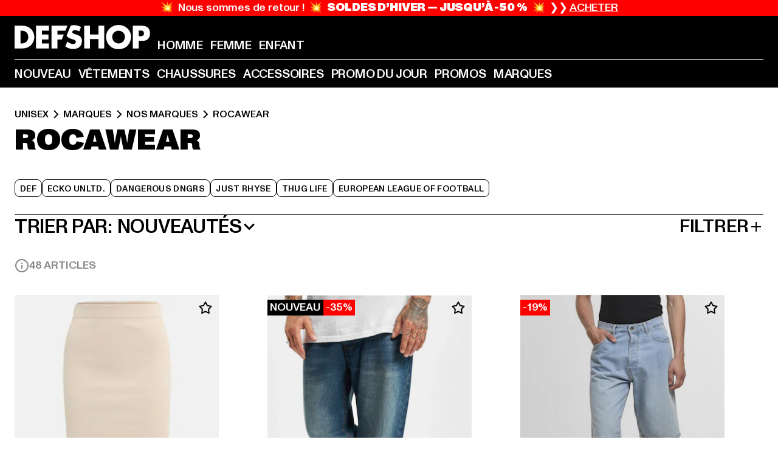

--- FILE ---
content_type: text/html; charset=utf-8
request_url: https://www.def-shop.fr/c/brands/rocawear/unisex/
body_size: 107884
content:
<!doctype html>
<html data-n-head-ssr lang="fr" data-n-head="%7B%22lang%22:%7B%22ssr%22:%22fr%22%7D%7D">
  <head >
    <meta data-n-head="ssr" name="format-detection" content="address=no,telephone=no,email=no"><meta data-n-head="ssr" name="viewport" content="width=device-width, initial-scale=1"><meta data-n-head="ssr" name="theme-color" content="#ffffff"><meta data-n-head="ssr" data-hid="charset" charset="utf-8"><meta data-n-head="ssr" data-hid="mobile-web-app-capable" name="mobile-web-app-capable" content="yes"><meta data-n-head="ssr" data-hid="og:type" name="og:type" property="og:type" content="website"><meta data-n-head="ssr" data-hid="title" name="title" content="Rocawear | Boutique en ligne | DEFSHOP"><meta data-n-head="ssr" data-hid="og:title" property="og:title" content="Rocawear | Boutique en ligne | DEFSHOP"><meta data-n-head="ssr" data-hid="twitter:title" name="twitter:title" content="Rocawear l acheter grandes marques pas cher en promotion l DEFSHOP"><meta data-n-head="ssr" data-hid="description" name="description" content="Large choix de vêtements Rocawear à commander sur DefShop | Plus de 800.000 clients satisfaits ✓ Retour gratuit ✓ Garantie du prix le plus bas ✓ Livraison rapide ✓"><meta data-n-head="ssr" data-hid="og:description" property="og:description" content="Large choix de vêtements Rocawear à commander sur DefShop | Plus de 800.000 clients satisfaits ✓ Retour gratuit ✓ Garantie du prix le plus bas ✓ Livraison rapide ✓"><meta data-n-head="ssr" data-hid="twitter:description" name="twitter:description" content="Large choix de Rocawear sur DefShop | Plus de 800 000 clients satisfaits ✓ Retour gratuit ✓ Livraison rapide ✓"><meta data-n-head="ssr" data-hid="og:url" property="og:url" content="https://www.def-shop.fr/c/brands/rocawear/unisex/"><meta data-n-head="ssr" data-hid="og:locale" property="og:locale" content="fr_FR"><meta data-n-head="ssr" data-hid="og:site_name" property="og:site_name" content="DefShop"><meta data-n-head="ssr" data-hid="twitter:card" name="twitter:card" content="summary"><meta data-n-head="ssr" data-hid="twitter:site" name="twitter:site" content="@username"><meta data-n-head="ssr" data-hid="twitter:url" name="twitter:url" content="https://www.def-shop.fr/c/brands/rocawear/unisex/"><meta data-n-head="ssr" data-hid="robots" name="robots" content="index, follow"><meta data-n-head="ssr" data-hid="google-site-verification" name="google-site-verification" content="Yg7vR9qxL2UfZWPpXYg1J2vvERgzRF94U-CcunchNl8"><meta data-n-head="ssr" data-hid="og:image" property="og:image" content="/_nuxt/assets/images/logo.svg"><title>Rocawear | Boutique en ligne | DEFSHOP</title><link data-n-head="ssr" href="https://def-live.checkout.api.scayle.cloud/" rel="dns-prefetch"><link data-n-head="ssr" href="https://checkout-cdn.aboutyou.cloud/" rel="dns-prefetch"><link data-n-head="ssr" href="https://checkout.def-shop.com/" rel="dns-prefetch"><link data-n-head="ssr" href="https://widgets.trustedshops.com/" rel="dns-prefetch"><link data-n-head="ssr" href="https://a.storyblok.com/" rel="dns-prefetch"><link data-n-head="ssr" href="https://trck-de.def-shop.com/" rel="dns-prefetch"><link data-n-head="ssr" href="https://cdn.cookielaw.org/" rel="dns-prefetch"><link data-n-head="ssr" href="https://checkout-cdn.aboutyou.cloud/" rel="preconnect"><link data-n-head="ssr" href="https://checkout.def-shop.com/" rel="preconnect"><link data-n-head="ssr" href="https://def-live.checkout.api.scayle.cloud/" rel="preconnect"><link data-n-head="ssr" href="https://widgets.trustedshops.com/" rel="preconnect"><link data-n-head="ssr" href="https://def-live.cdn.aboutyou.cloud/" rel="preconnect"><link data-n-head="ssr" href="https://a.storyblok.com/" rel="preconnect"><link data-n-head="ssr" href="https://trck-de.def-shop.com/" rel="preconnect"><link data-n-head="ssr" href="https://cdn.cookielaw.org/" rel="preconnect"><link data-n-head="ssr" color="#ffffff" href="/favicons/safari-pinned-tab.svg" rel="mask-icon"><link data-n-head="ssr" href="/favicons/apple-icon-180x180.png" rel="apple-touch-icon"><link data-n-head="ssr" href="/favicons/apple-icon-152x152.png" rel="apple-touch-icon" sizes="152x152"><link data-n-head="ssr" href="/favicons/apple-icon-180x180.png" rel="apple-touch-icon" sizes="180x180"><link data-n-head="ssr" href="/favicons/favicon-16x16.png" rel="icon" sizes="16x16"><link data-n-head="ssr" href="/favicons/favicon-32x32.png" rel="icon" sizes="32x32"><link data-n-head="ssr" href="/favicons/favicon.ico" rel="shortcut icon"><link data-n-head="ssr" href="/favicons/manifest.json" rel="manifest"><link data-n-head="ssr" data-hid="alternatede-DE" rel="alternate" href="https://www.def-shop.com/c/brands/rocawear/unisex/" hreflang="de-de"><link data-n-head="ssr" data-hid="alternatede-CH" rel="alternate" href="https://www.def-shop.ch/c/brands/rocawear/unisex/" hreflang="de-ch"><link data-n-head="ssr" data-hid="alternatede-AT" rel="alternate" href="https://www.def-shop.at/c/brands/rocawear/unisex/" hreflang="de-at"><link data-n-head="ssr" data-hid="alternateen" rel="alternate" href="https://www.def-shop.net/c/brands/rocawear/unisex/" hreflang="en"><link data-n-head="ssr" data-hid="alternatefr-FR" rel="alternate" href="https://www.def-shop.fr/c/brands/rocawear/unisex/" hreflang="fr-fr"><link data-n-head="ssr" data-hid="alternateit-IT" rel="alternate" href="https://www.def-shop.it/c/brands/rocawear/unisex/" hreflang="it-it"><link data-n-head="ssr" data-hid="alternatees-ES" rel="alternate" href="https://www.def-shop.es/c/brands/rocawear/unisex/" hreflang="es-es"><link data-n-head="ssr" data-hid="alternatenl-NL" rel="alternate" href="https://www.def-shop.nl/c/brands/rocawear/unisex/" hreflang="nl-nl"><link data-n-head="ssr" data-hid="alternatefi-FI" rel="alternate" href="https://www.def-shop.fi/c/brands/rocawear/unisex/" hreflang="fi-fi"><link data-n-head="ssr" data-hid="alternatesv-SE" rel="alternate" href="https://www.def-shop.se/c/brands/rocawear/unisex/" hreflang="sv-se"><link data-n-head="ssr" data-hid="alternateda-DK" rel="alternate" href="https://www.def-shop.dk/c/brands/rocawear/unisex/" hreflang="da-dk"><link data-n-head="ssr" data-hid="alternatesk-SK" rel="alternate" href="https://www.def-shop.sk/c/brands/rocawear/unisex/" hreflang="sk-sk"><link data-n-head="ssr" data-hid="alternatecs-CZ" rel="alternate" href="https://www.def-shop.cz/c/brands/rocawear/unisex/" hreflang="cs-cz"><link data-n-head="ssr" data-hid="alternatenn-NO" rel="alternate" href="https://www.def-shop.no/c/brands/rocawear/unisex/" hreflang="nn-no"><link data-n-head="ssr" data-hid="alternatepl-PL" rel="alternate" href="https://www.def-shop.pl/c/brands/rocawear/unisex/" hreflang="pl-pl"><link data-n-head="ssr" data-hid="alternatefr-BE" rel="alternate" href="https://fr.def-shop.be/c/brands/rocawear/unisex/" hreflang="fr-be"><link data-n-head="ssr" data-hid="alternatenl-BE" rel="alternate" href="https://www.def-shop.be/c/brands/rocawear/unisex/" hreflang="nl-be"><link data-n-head="ssr" data-hid="canonical" rel="canonical" href="https://www.def-shop.fr/c/brands/rocawear/unisex/"><link data-n-head="ssr" data-hid="page-next" rel="next" href="https://www.def-shop.fr/c/brands/rocawear/unisex/?sort=new-arrivals&amp;page=2"><script data-n-head="ssr" src="https://def-shop.app.baqend.com/v1/speedkit/install.js?d=production" async crossorigin="anonymous" type="91e66b4ea0a7f38a9fd5c414-text/javascript"></script><script data-n-head="ssr" data-hid="gtag-script" vmid="gtag-script" type="91e66b4ea0a7f38a9fd5c414-text/javascript">
        window.dataLayer = window.dataLayer || [];
        (function(){window.dataLayer.unshift(arguments);})('consent', 'default', {
          'ad_storage': 'denied',
          'analytics_storage': 'denied',
          'ad_user_data': 'denied',
          'ad_personalization': 'denied'
        });
        function gtag(){window.dataLayer.push(arguments);}
      </script><script data-n-head="ssr" data-hid="gtm-script" vmid="gtm-script" type="91e66b4ea0a7f38a9fd5c414-text/javascript">(function(w,d,s,l,i){w[l]=w[l]||[];w[l].push({'gtm.start':new Date().getTime(),event:'gtm.js'});var f=d.getElementsByTagName(s)[0],j=d.createElement(s),dl=l!='dataLayer'?'&l='+l:'';j.async=true;j.src='https://trck-de.def-shop.com/gtm.js?id='+i+dl;f.parentNode.insertBefore(j,f);})(window,document,'script','dataLayer','GTM-NP5NJR5');</script><script data-n-head="ssr" type="application/ld+json">{"@context":"https://schema.org","@type":"WebSite","url":"https://www.def-shop.fr/","potentialAction":{"@type":"SearchAction","target":{"@type":"EntryPoint","urlTemplate":"https://www.def-shop.fr/search?q={search_term_string}"},"query-input":"required name=search_term_string"}}</script><script data-n-head="ssr" type="application/ld+json">{"@context":"https://schema.org","@type":"Organization","name":"DefShop","url":"https://www.def-shop.fr/","logo":"https://www.def-shop.fr/_nuxt/img/logo.a178fbd.svg"}</script><script data-n-head="ssr" type="application/ld+json">{"@context":"https://schema.org","@type":"BreadcrumbList","itemListElement":[{"position":1,"@type":"ListItem","item":"https://www.def-shop.fr/","name":"Accueil"},{"position":2,"@type":"ListItem","item":"https://www.def-shop.fr/c/unisex/marques/","name":"Marques"},{"position":3,"@type":"ListItem","item":"https://www.def-shop.fr/c/unisex/marques/nos-marques/","name":"Nos Marques"},{"position":4,"@type":"ListItem","item":"https://www.def-shop.fr/c/brands/rocawear/unisex/","name":"Rocawear"}]}</script><noscript data-n-head="ssr" data-hid="gtm-noscript" vmid="gtm-noscript"><iframe src="https://trck-de.def-shop.com/ns.html?id=GTM-NP5NJR5" height="0" width="0" style="display:none;visibility:hidden"></iframe></noscript><link rel="preload" href="/_nuxt/e2eda2a.modern.js" as="script"><link rel="preload" href="/_nuxt/commons/app.ca28eb9cc1659c2a09b1.modern.js" as="script"><link rel="preload" href="/_nuxt/vendors/app.3cec9a888bf3b7d87d0e.modern.js" as="script"><link rel="preload" href="/_nuxt/app.9bd8a0260934c5d05440.modern.js" as="script"><link rel="preload" href="/_nuxt/fonts/ABCMonumentGrotesk-Medium.8643ba3.woff2" as="font" type="font/woff2" crossorigin><link rel="preload" href="/_nuxt/fonts/ABCMonumentGrotesk-Black.b34c7fc.woff2" as="font" type="font/woff2" crossorigin><link rel="preload" href="/_nuxt/ContentHTML.01cf6d69b7aef737d12a.modern.js" as="script"><link rel="preload" href="/_nuxt/pages/Search.cc0bffe8981c47483b06.modern.js" as="script"><link rel="preload" href="/_nuxt/2.3435d9272a9d3a6723b2.modern.js" as="script"><link rel="preload" href="/_nuxt/3.cfadece769201de8ad99.modern.js" as="script"><link rel="preload" href="/_nuxt/7.de4910106853bcc2ed1f.modern.js" as="script"><link rel="preload" href="/_nuxt/11.e9d1b24c494053d41a29.modern.js" as="script"><link rel="preload" href="/_nuxt/ProductWishlistIcon.ce332f46bcca3cc68b37.modern.js" as="script"><link rel="preload" href="/_nuxt/57.53e2df2283bb35288a6b.modern.js" as="script"><link rel="preload" href="/_nuxt/AppNewsletter.b56a3219a8d0b727a22c.modern.js" as="script"><link rel="preload" href="/_nuxt/1.8593f0d370a2f60f32a9.modern.js" as="script"><link rel="preload" href="/_nuxt/ContentHeading.97f2c90ad7b4857fa8d9.modern.js" as="script"><link rel="preload" href="/_nuxt/ContentSection.c33d3a23d79aa6b17bbe.modern.js" as="script"><link rel="preload" href="/_nuxt/ContentImageLink.8080afe95ac8fe8ccaf9.modern.js" as="script"><link rel="preload" href="/_nuxt/ContentLink.60f3a947d2d4d3fc5d81.modern.js" as="script"><link rel="preload" href="/_nuxt/ContentImage.3bee17dcb4ffba7220a6.modern.js" as="script"><link rel="preload" href="/_nuxt/FooterAsset.4c42b4a08c56031ae619.modern.js" as="script"><link rel="preload" href="/_nuxt/AppCookiesNotice.6ddc61e8478c4d82b6b7.modern.js" as="script"><style data-vue-ssr-id="16780096:0 42c8de90:0 05acdd20:0 1ec8c060:0 850c8fd4:0 13836a17:0 2b8de62a:0 535fd272:0 a44691e6:0 5ec78cb8:0 272b652e:0 3f0dfd0a:0 d1bed96e:0 4fa3b109:0 f6bf716e:0 72253cee:0 10a98da9:0 5bb0f3ae:0 ce0c9f96:0 3810d24a:0 be959b66:0 4257b286:0 ad5589ee:0 c088dd16:0 ab36644e:0 3908f5e3:0 7c9fc971:0 de501e2e:0 48d698cb:0 0aab81ae:0 024a5362:0 732d682e:0 f8c5a76a:0 196387e1:0 1636cd6e:0 69d724ee:0 c928b35c:0 11be198c:0 1d83bdab:0 f8623eee:0 1e6b857b:0 dec711d2:0 8b0cff22:0">@font-face{font-display:swap;font-family:Monument Grotesk;font-style:normal;font-weight:500;src:url(/_nuxt/fonts/ABCMonumentGrotesk-Medium.8643ba3.woff2) format("woff2"),url(/_nuxt/fonts/ABCMonumentGrotesk-Medium.a47da2f.woff) format("woff")}@font-face{font-display:swap;font-family:Monument Grotesk;font-style:normal;font-weight:900;src:url(/_nuxt/fonts/ABCMonumentGrotesk-Black.b34c7fc.woff2) format("woff2"),url(/_nuxt/fonts/ABCMonumentGrotesk-Black.d100238.woff) format("woff")}
.asf-fade-enter-active,.asf-fade-leave-active{transition-duration:.5s;transition-property:opacity;transition-timing-function:cubic-bezier(.4,0,.2,1);transition-timing-function:cubic-bezier(0,0,.2,1)}.asf-fade-enter,.asf-fade-leave,.asf-fade-leave-to{opacity:0}.asf-slide-top-enter-active,.asf-slide-top-leave-active{transition-duration:.3s;transition-property:transform;transition-timing-function:cubic-bezier(.4,0,.2,1);transition-timing-function:cubic-bezier(0,0,.2,1)}.asf-slide-top-enter,.asf-slide-top-leave-to{--tw-translate-y:-100%;transform:translate(var(--tw-translate-x),-100%) rotate(var(--tw-rotate)) skewX(var(--tw-skew-x)) skewY(var(--tw-skew-y)) scaleX(var(--tw-scale-x)) scaleY(var(--tw-scale-y));transform:translate(var(--tw-translate-x),var(--tw-translate-y)) rotate(var(--tw-rotate)) skewX(var(--tw-skew-x)) skewY(var(--tw-skew-y)) scaleX(var(--tw-scale-x)) scaleY(var(--tw-scale-y));transform:translate3d(var(--tw-translate-x),-100%,0) rotate(var(--tw-rotate)) skewX(var(--tw-skew-x)) skewY(var(--tw-skew-y)) scaleX(var(--tw-scale-x)) scaleY(var(--tw-scale-y));transform:translate3d(var(--tw-translate-x),var(--tw-translate-y),0) rotate(var(--tw-rotate)) skewX(var(--tw-skew-x)) skewY(var(--tw-skew-y)) scaleX(var(--tw-scale-x)) scaleY(var(--tw-scale-y));transition-duration:.3s;transition-property:transform;transition-timing-function:cubic-bezier(.4,0,.2,1);transition-timing-function:cubic-bezier(.4,0,1,1)}.asf-slide-bottom-enter-active,.asf-slide-bottom-leave-active{transition-duration:.3s;transition-property:transform;transition-timing-function:cubic-bezier(.4,0,.2,1);transition-timing-function:cubic-bezier(0,0,.2,1)}.asf-slide-bottom-enter,.asf-slide-bottom-leave-to{--tw-translate-y:100%;transform:translate(var(--tw-translate-x),100%) rotate(var(--tw-rotate)) skewX(var(--tw-skew-x)) skewY(var(--tw-skew-y)) scaleX(var(--tw-scale-x)) scaleY(var(--tw-scale-y));transform:translate(var(--tw-translate-x),var(--tw-translate-y)) rotate(var(--tw-rotate)) skewX(var(--tw-skew-x)) skewY(var(--tw-skew-y)) scaleX(var(--tw-scale-x)) scaleY(var(--tw-scale-y));transform:translate3d(var(--tw-translate-x),100%,0) rotate(var(--tw-rotate)) skewX(var(--tw-skew-x)) skewY(var(--tw-skew-y)) scaleX(var(--tw-scale-x)) scaleY(var(--tw-scale-y));transform:translate3d(var(--tw-translate-x),var(--tw-translate-y),0) rotate(var(--tw-rotate)) skewX(var(--tw-skew-x)) skewY(var(--tw-skew-y)) scaleX(var(--tw-scale-x)) scaleY(var(--tw-scale-y));transition-duration:.3s;transition-property:transform;transition-timing-function:cubic-bezier(.4,0,.2,1);transition-timing-function:cubic-bezier(.4,0,1,1)}.asf-slide-left-enter-active,.asf-slide-left-leave-active{transition-duration:.3s;transition-property:transform;transition-timing-function:cubic-bezier(.4,0,.2,1);transition-timing-function:cubic-bezier(0,0,.2,1)}.asf-slide-left-enter,.asf-slide-left-leave-to{--tw-translate-x:-100%;transform:translate(-100%,var(--tw-translate-y)) rotate(var(--tw-rotate)) skewX(var(--tw-skew-x)) skewY(var(--tw-skew-y)) scaleX(var(--tw-scale-x)) scaleY(var(--tw-scale-y));transform:translate(var(--tw-translate-x),var(--tw-translate-y)) rotate(var(--tw-rotate)) skewX(var(--tw-skew-x)) skewY(var(--tw-skew-y)) scaleX(var(--tw-scale-x)) scaleY(var(--tw-scale-y));transform:translate3d(-100%,var(--tw-translate-y),0) rotate(var(--tw-rotate)) skewX(var(--tw-skew-x)) skewY(var(--tw-skew-y)) scaleX(var(--tw-scale-x)) scaleY(var(--tw-scale-y));transform:translate3d(var(--tw-translate-x),var(--tw-translate-y),0) rotate(var(--tw-rotate)) skewX(var(--tw-skew-x)) skewY(var(--tw-skew-y)) scaleX(var(--tw-scale-x)) scaleY(var(--tw-scale-y));transition-duration:.3s;transition-property:transform;transition-timing-function:cubic-bezier(.4,0,.2,1);transition-timing-function:cubic-bezier(.4,0,1,1)}.asf-slide-right-enter-active,.asf-slide-right-leave-active{transition-duration:.3s;transition-property:transform;transition-timing-function:cubic-bezier(.4,0,.2,1);transition-timing-function:cubic-bezier(0,0,.2,1)}.asf-slide-right-enter,.asf-slide-right-leave-to{--tw-translate-x:100%;transform:translate(100%,var(--tw-translate-y)) rotate(var(--tw-rotate)) skewX(var(--tw-skew-x)) skewY(var(--tw-skew-y)) scaleX(var(--tw-scale-x)) scaleY(var(--tw-scale-y));transform:translate(var(--tw-translate-x),var(--tw-translate-y)) rotate(var(--tw-rotate)) skewX(var(--tw-skew-x)) skewY(var(--tw-skew-y)) scaleX(var(--tw-scale-x)) scaleY(var(--tw-scale-y));transform:translate3d(100%,var(--tw-translate-y),0) rotate(var(--tw-rotate)) skewX(var(--tw-skew-x)) skewY(var(--tw-skew-y)) scaleX(var(--tw-scale-x)) scaleY(var(--tw-scale-y));transform:translate3d(var(--tw-translate-x),var(--tw-translate-y),0) rotate(var(--tw-rotate)) skewX(var(--tw-skew-x)) skewY(var(--tw-skew-y)) scaleX(var(--tw-scale-x)) scaleY(var(--tw-scale-y));transition-duration:.3s;transition-property:transform;transition-timing-function:cubic-bezier(.4,0,.2,1);transition-timing-function:cubic-bezier(.4,0,1,1)}.asf-slide-bottom-left-enter-active,.asf-slide-bottom-left-leave-active,.asf-slide-top-left-enter-active,.asf-slide-top-left-leave-active{animation:asf-slide-from-left .4s cubic-bezier(.3,.46,.45,.94);animation:asf-slide-from-left var(--animation-function-main) var(--animation-duration)}.asf-slide-bottom-left-leave-active,.asf-slide-top-left-leave-active{animation-direction:reverse}.asf-slide-bottom-right-enter-active,.asf-slide-bottom-right-leave-active,.asf-slide-top-right-enter-active,.asf-slide-top-right-leave-active{animation:asf-slide-from-right .4s cubic-bezier(.3,.46,.45,.94);animation:asf-slide-from-right var(--animation-function-main) var(--animation-duration)}.asf-slide-bottom-right-leave-active,.asf-slide-top-right-leave-active{animation-direction:reverse}.asf-slide-top-center-enter-active,.asf-slide-top-center-leave-active{animation:asf-slide-from-top .4s cubic-bezier(.3,.46,.45,.94);animation:asf-slide-from-top var(--animation-function-main) var(--animation-duration)}.asf-slide-top-center-leave-active{animation-direction:reverse}.asf-slide-bottom-center-enter-active,.asf-slide-bottom-center-leave-active{animation:asf-slide-from-bottom .4s cubic-bezier(.3,.46,.45,.94);animation:asf-slide-from-bottom var(--animation-function-main) var(--animation-duration)}.asf-slide-bottom-center-leave-active{animation-direction:reverse}.asf-bounce-enter-active{animation:asf-bounce .3s}.asf-bounce-leave-active{animation:asf-bounce .3s reverse}.asf-pulse-enter-active{animation:sf-pulse .25s}.asf-pulse-leave-active{animation:asf-pulse .25s reverse}.asf-expand-enter-active,.asf-expand-leave-active{overflow:hidden;transition-duration:.3s;transition-property:height,opacity;transition-timing-function:cubic-bezier(.4,0,.2,1)}.asf-expand-enter,.asf-expand-leave-to{height:0;opacity:0}.asf-loading{--tw-bg-opacity:1;background-color:#e6e6e6;background-color:rgb(230 230 230/var(--tw-bg-opacity));overflow:hidden;position:relative}.asf-loading:after{--tw-content:"";animation:asf-loading 1.5s ease-in-out infinite;background-image:linear-gradient(90deg,#0000,#ffffffbf,#0000);bottom:0;content:"";content:var(--tw-content);left:0;position:absolute;right:0;top:0}@keyframes asf-loading{0%{transform:translateX(-100%)}to{transform:translateX(100%)}}@keyframes asf-fade-in{0%{opacity:0}to{opacity:1}}@keyframes asf-bounce{0%{transform:scale(0)}50%{transform:scale(1.2)}to{transform:scale(1)}}@keyframes asf-current-bounce{50%{transform:scale(1.35)}to{transform:scale(1)}}@keyframes asf-pulse{0%{transform:scale(1)}50%{transform:scale(1.2)}to{transform:scale(1)}}@keyframes asf-reverse-pulse{0%{transform:scale(1)}50%{transform:scale(.8)}to{transform:scale(1)}}@keyframes asf-rotate{0%{transform:rotate(0deg)}to{transform:rotate(1turn)}}@keyframes asf-slide-from-left{0%{transform:translateX(-100%)}to{transform:translateX(0)}}@keyframes asf-slide-from-right{0%{transform:translateX(100%)}to{transform:translateX(0)}}@keyframes asf-slide-from-top{0%{transform:translateY(-100%)}to{transform:translate(0)}}@keyframes asf-slide-from-bottom{0%{transform:translateY(100%)}to{transform:translate(0)}}@media (prefers-reduced-motion){*{animation:none!important;transition:none!important}}.asf-content{font-size:.875rem;line-height:1.5}.asf-content h1:not([class]),.asf-content h2:not([class]),.asf-content h3:not([class]),.asf-content h4:not([class]),.asf-content h5:not([class]),.asf-content h6:not([class]){--tw-text-opacity:1;color:#000;color:rgb(0 0 0/var(--tw-text-opacity));font-weight:900;margin-bottom:1rem;margin-top:2rem;text-transform:uppercase}.asf-content h1:not([class]){font-size:2.5rem;line-height:2.4375rem}@media (min-width:48em){.asf-content h1:not([class]){font-size:4rem;line-height:3.875rem}}@media (min-width:64em){.asf-content h1:not([class]){font-size:4.5rem;line-height:4.5rem}}.asf-content h2:not([class]){font-size:2rem;line-height:2.0625rem}@media (min-width:48em){.asf-content h2:not([class]){font-size:2.5rem;line-height:2.375rem}}@media (min-width:64em){.asf-content h2:not([class]){font-size:3rem;line-height:2.9375rem}}.asf-content h3:not([class]){font-size:1.5rem;line-height:1.5rem}@media (min-width:48em){.asf-content h3:not([class]){font-size:1.5rem;line-height:1.4375rem}}@media (min-width:64em){.asf-content h3:not([class]){font-size:2rem;line-height:1.9375rem}}.asf-content h4:not([class]){font-size:1.25rem;line-height:1.25rem}@media (min-width:48em){.asf-content h4:not([class]){font-size:1.25rem;line-height:1.1875rem}}@media (min-width:64em){.asf-content h4:not([class]){font-size:1.5rem;line-height:1.4375rem}}.asf-content h5:not([class]){font-size:1rem;line-height:1rem}@media (min-width:48em){.asf-content h5:not([class]){font-size:1.125rem;line-height:1.125rem}}@media (min-width:64em){.asf-content h5:not([class]){font-size:1.25rem;line-height:1.25rem}}.asf-content h6:not([class]){font-size:.875rem;line-height:.875rem}@media (min-width:64em){.asf-content h6:not([class]){font-size:1rem;line-height:1rem}}.asf-content ol,.asf-content ul{list-style-position:inside}.asf-content ol li,.asf-content ul li{margin-bottom:.625rem}.asf-content ul{list-style-type:disc}.asf-content ol{list-style-type:decimal}.asf-content p{margin-bottom:1rem}.content-medium{font-weight:500!important}.content-black{font-weight:900!important}.content-underline{text-decoration-line:underline!important}.content-line-through{text-decoration-line:line-through!important}.content-uppercase{text-transform:uppercase!important}.content-capitalize{text-transform:capitalize!important}.content-h1-primary{font-size:2.5rem;line-height:2.4375rem}@media (min-width:48em){.content-h1-primary{font-size:4rem;line-height:3.875rem}}@media (min-width:64em){.content-h1-primary{font-size:4.5rem;line-height:4.5rem}}.content-h1-primary{font-weight:900;text-transform:uppercase}.content-h2-primary{font-size:2rem;line-height:2.0625rem}@media (min-width:48em){.content-h2-primary{font-size:2.5rem;line-height:2.375rem}}@media (min-width:64em){.content-h2-primary{font-size:3rem;line-height:2.9375rem}}.content-h2-primary{font-weight:900;text-transform:uppercase}.content-h3-primary{font-size:1.5rem;line-height:1.5rem}@media (min-width:48em){.content-h3-primary{font-size:1.5rem;line-height:1.4375rem}}@media (min-width:64em){.content-h3-primary{font-size:2rem;line-height:1.9375rem}}.content-h3-primary{font-weight:900;text-transform:uppercase}.content-h4-primary{font-size:1.25rem;line-height:1.25rem}@media (min-width:48em){.content-h4-primary{font-size:1.25rem;line-height:1.1875rem}}@media (min-width:64em){.content-h4-primary{font-size:1.5rem;line-height:1.4375rem}}.content-h4-primary{font-weight:900;text-transform:uppercase}.content-h5-primary{font-size:1rem;line-height:1rem}@media (min-width:48em){.content-h5-primary{font-size:1.125rem;line-height:1.125rem}}@media (min-width:64em){.content-h5-primary{font-size:1.25rem;line-height:1.25rem}}.content-h5-primary{font-weight:900;text-transform:uppercase}.content-h6-primary{font-size:.875rem;line-height:.875rem}@media (min-width:64em){.content-h6-primary{font-size:1rem;line-height:1rem}}.content-h6-primary{font-weight:900;text-transform:uppercase}.content-h1-secondary{font-size:2.75rem;line-height:2.625rem}@media (min-width:48em){.content-h1-secondary{font-size:4rem;line-height:3.8125rem}}.content-h1-secondary{font-weight:500;text-transform:uppercase}.content-h2-secondary{font-size:2rem;line-height:1.9375rem}@media (min-width:48em){.content-h2-secondary{font-size:2.5rem;line-height:2.4375rem}}@media (min-width:64em){.content-h2-secondary{font-size:3rem;line-height:2.875rem}}.content-h2-secondary{font-weight:500;text-transform:uppercase}.content-h3-secondary{font-size:1.5rem;line-height:1.5rem}@media (min-width:48em){.content-h3-secondary{font-size:1.875rem;line-height:1.9375rem}}.content-h3-secondary{font-weight:500;text-transform:uppercase}.content-h4-secondary{font-size:1.25rem;line-height:1.25rem}@media (min-width:48em){.content-h4-secondary{font-size:1.375rem;line-height:1.375rem}}.content-h4-secondary{font-weight:500;text-transform:uppercase}.content-h5-secondary{font-size:1rem;line-height:1rem}@media (min-width:48em){.content-h5-secondary{font-size:1.125rem;line-height:1.125rem}}.content-h5-secondary{font-weight:500;text-transform:uppercase}.content-h6-secondary{font-size:.875rem;line-height:.875rem}@media (min-width:48em){.content-h6-secondary{font-size:1rem;line-height:1rem}}.content-h6-secondary{font-weight:500;text-transform:uppercase}.content-p1{font-size:1.25rem;font-weight:500;line-height:1.125}@media (min-width:48em){.content-p1{font-size:1.375rem}}@media (min-width:64em){.content-p1{font-size:1.5rem}}.content-p2{font-size:1rem;font-weight:500;line-height:1.125}@media (min-width:48em){.content-p2{font-size:1.125rem}}.content-p3{font-size:.875rem;font-weight:500;line-height:1.125}@media (min-width:48em){.content-p3{font-size:1rem}}.content-p4{font-size:.875rem;font-weight:500;line-height:1rem}.content-p5{font-size:.75rem;font-weight:500;line-height:1.125}.content-align-left{text-align:left!important}.content-align-center{text-align:center!important}.content-align-justify{text-align:justify!important}.content-align-right{text-align:right!important}.content-list-disc{list-style-type:disc!important}.content-list-decimal{list-style-type:decimal!important}.content-list-none{list-style-type:none}.content-list-check{list-style-image:url("data:image/svg+xml;charset=utf-8,%3Csvg width='16' height='13' fill='none' xmlns='http://www.w3.org/2000/svg'%3E%3Cpath d='M1 6.2 5.472 11 15 1' stroke='currentColor' stroke-width='2'/%3E%3C/svg%3E");list-style-position:inside!important}.content-table-wrapper{max-width:100%;overflow-x:auto;scrollbar-color:#878787 #0000;scrollbar-width:thin}.content-table-wrapper::-webkit-scrollbar{background-color:initial;border-radius:.5rem;width:.25rem}.content-table-wrapper::-webkit-scrollbar-thumb{background-color:#878787;border-radius:.5rem}.content-table-auto{border-collapse:collapse;border-width:1px;table-layout:auto;width:100%}.content-table-auto td,.content-table-auto th{padding:.5rem}.content-table-fixed{border-collapse:collapse;border-width:1px;table-layout:fixed}.content-table-fixed td,.content-table-fixed th{padding:.5rem;width:33.333333%}.content-table-bordered,.content-table-bordered td,.content-table-bordered th{border-width:1px}.content-table-responsive{max-width:100%;overflow-x:auto}.content-customer-wrapper{flex-wrap:wrap}.content-customer-box,.content-customer-wrapper{--tw-border-opacity:1;align-items:center;border-color:#e6e6e6;border-color:rgb(230 230 230/var(--tw-border-opacity));border-width:1px;display:flex;justify-content:center}.content-customer-box{height:5rem;width:50%}
/*! tailwindcss v3.3.2 | MIT License | https://tailwindcss.com*/*,:after,:before{border:0 solid;box-sizing:border-box}:after,:before{--tw-content:""}html{font-feature-settings:normal;font-family:Monument Grotesk,ui-sans-serif,system-ui,-apple-system,Segoe UI,Roboto,Ubuntu,Cantarell,Noto Sans,sans-serif,BlinkMacSystemFont,Helvetica Neue,Arial,Apple Color Emoji,Segoe UI Emoji,Segoe UI Symbol,Noto Color Emoji;font-variation-settings:normal;line-height:1.5;tab-size:4}body{line-height:inherit;margin:0}hr{border-top-width:1px;color:inherit;height:0}abbr:where([title]){text-decoration:underline;-webkit-text-decoration:underline dotted;text-decoration:underline dotted}h1,h2,h3,h4,h5,h6{font-size:inherit;font-weight:inherit}a{color:inherit;text-decoration:inherit}b,strong{font-weight:bolder}code,kbd,pre,samp{font-family:ui-monospace,SFMono-Regular,Menlo,Monaco,Consolas,Liberation Mono,Courier New,monospace;font-size:1em}small{font-size:80%}sub,sup{font-size:75%;line-height:0;position:relative;vertical-align:initial}sub{bottom:-.25em}sup{top:-.5em}table{border-collapse:collapse;border-color:inherit;text-indent:0}button,input,optgroup,select,textarea{color:inherit;font-family:inherit;font-size:100%;font-weight:inherit;line-height:inherit;margin:0;padding:0}button,select{text-transform:none}[type=button],[type=reset],[type=submit],button{-webkit-appearance:button;background-color:initial;background-image:none}:-moz-focusring{outline:auto}:-moz-ui-invalid{box-shadow:none}progress{vertical-align:initial}::-webkit-inner-spin-button,::-webkit-outer-spin-button{height:auto}[type=search]{-webkit-appearance:textfield;outline-offset:-2px}::-webkit-search-decoration{-webkit-appearance:none}::-webkit-file-upload-button{-webkit-appearance:button;font:inherit}summary{display:list-item}blockquote,dd,dl,figure,h1,h2,h3,h4,h5,h6,hr,p,pre{margin:0}fieldset{margin:0}fieldset,legend{padding:0}menu,ol,ul{list-style:none;margin:0;padding:0}textarea{resize:vertical}input::placeholder,textarea::placeholder{color:#9ca3af;opacity:1}[role=button],button{cursor:pointer}:disabled{cursor:default}audio,canvas,embed,iframe,img,object,svg,video{display:block;vertical-align:middle}img,video{height:auto;max-width:100%}[hidden]{display:none}:root{--site-width:120rem;--site-logo-width:8.375rem;--container-min:22.5rem;--container-max:90rem;--header-height:3.375rem;--header-top-height:4.5rem;--sidebar-max-width:23.4375rem;--refinements-max-width:85.6%;--animation-duration:0.4s;--animation-duration-fast:0.2s;--motion-ease-chevron:cubic-bezier(0.25,1.7,0.35,0.8);--animation-function-main:cubic-bezier(0.3,0.46,0.45,0.94);--promo-height:2.5rem;--bottom-bar-height:3.625rem;--bottom-navigation-container-height:calc(var(--promo-height) + var(--bottom-bar-height));--full-height:100vh}@media (min-width:48em){:root{--refinements-max-width:33rem}}@media (min-width:64em){:root{--site-logo-width:13.9375rem;--header-height:7.375rem}}@media (min-width:85.4375em){:root{--header-height:7.875rem}}@supports (height:100svh){:root{--full-height:100svh}}html{--tw-bg-opacity:1;--tw-text-opacity:1;-webkit-font-smoothing:antialiased;-moz-osx-font-smoothing:grayscale;-webkit-text-size-adjust:100%;background-color:#fff;background-color:rgb(255 255 255/var(--tw-bg-opacity));color:#000;color:rgb(0 0 0/var(--tw-text-opacity));direction:ltr;font-family:Monument Grotesk,ui-sans-serif,system-ui,-apple-system,Segoe UI,Roboto,Ubuntu,Cantarell,Noto Sans,sans-serif,BlinkMacSystemFont,Helvetica Neue,Arial,Apple Color Emoji,Segoe UI Emoji,Segoe UI Symbol,Noto Color Emoji;font-size:1rem;font-synthesis:none;font-weight:500}html.is-locked{height:100%;overflow:hidden}body{box-sizing:border-box;margin:0;min-width:22.5rem;min-width:var(--container-min);overflow-y:scroll;width:100%}.is-locked body{height:100%}[tabindex="0"],a,button,input,label,select,textarea{outline:2px solid #0000;outline-offset:2px}*,:after,:before{--tw-border-spacing-x:0;--tw-border-spacing-y:0;--tw-translate-x:0;--tw-translate-y:0;--tw-rotate:0;--tw-skew-x:0;--tw-skew-y:0;--tw-scale-x:1;--tw-scale-y:1;--tw-pan-x: ;--tw-pan-y: ;--tw-pinch-zoom: ;--tw-scroll-snap-strictness:proximity;--tw-gradient-from-position: ;--tw-gradient-via-position: ;--tw-gradient-to-position: ;--tw-ordinal: ;--tw-slashed-zero: ;--tw-numeric-figure: ;--tw-numeric-spacing: ;--tw-numeric-fraction: ;--tw-ring-inset: ;--tw-ring-offset-width:0px;--tw-ring-offset-color:#fff;--tw-ring-color:#3b82f680;--tw-ring-offset-shadow:0 0 #0000;--tw-ring-shadow:0 0 #0000;--tw-shadow:0 0 #0000;--tw-shadow-colored:0 0 #0000;--tw-blur: ;--tw-brightness: ;--tw-contrast: ;--tw-grayscale: ;--tw-hue-rotate: ;--tw-invert: ;--tw-saturate: ;--tw-sepia: ;--tw-drop-shadow: ;--tw-backdrop-blur: ;--tw-backdrop-brightness: ;--tw-backdrop-contrast: ;--tw-backdrop-grayscale: ;--tw-backdrop-hue-rotate: ;--tw-backdrop-invert: ;--tw-backdrop-opacity: ;--tw-backdrop-saturate: ;--tw-backdrop-sepia: }::backdrop{--tw-border-spacing-x:0;--tw-border-spacing-y:0;--tw-translate-x:0;--tw-translate-y:0;--tw-rotate:0;--tw-skew-x:0;--tw-skew-y:0;--tw-scale-x:1;--tw-scale-y:1;--tw-pan-x: ;--tw-pan-y: ;--tw-pinch-zoom: ;--tw-scroll-snap-strictness:proximity;--tw-gradient-from-position: ;--tw-gradient-via-position: ;--tw-gradient-to-position: ;--tw-ordinal: ;--tw-slashed-zero: ;--tw-numeric-figure: ;--tw-numeric-spacing: ;--tw-numeric-fraction: ;--tw-ring-inset: ;--tw-ring-offset-width:0px;--tw-ring-offset-color:#fff;--tw-ring-color:#3b82f680;--tw-ring-offset-shadow:0 0 #0000;--tw-ring-shadow:0 0 #0000;--tw-shadow:0 0 #0000;--tw-shadow-colored:0 0 #0000;--tw-blur: ;--tw-brightness: ;--tw-contrast: ;--tw-grayscale: ;--tw-hue-rotate: ;--tw-invert: ;--tw-saturate: ;--tw-sepia: ;--tw-drop-shadow: ;--tw-backdrop-blur: ;--tw-backdrop-brightness: ;--tw-backdrop-contrast: ;--tw-backdrop-grayscale: ;--tw-backdrop-hue-rotate: ;--tw-backdrop-invert: ;--tw-backdrop-opacity: ;--tw-backdrop-saturate: ;--tw-backdrop-sepia: }.container{width:100%}@media (min-width:48em){.container{max-width:48em}}@media (min-width:64em){.container{max-width:64em}}@media (min-width:85.4375em){.container{max-width:85.4375em}}.asf-grid-layout{grid-gap:.5rem;display:grid;gap:.5rem;grid-template-columns:repeat(6,minmax(0,1fr))}@media (min-width:48em){.asf-grid-layout{gap:1rem;grid-template-columns:repeat(12,minmax(0,1fr))}}@media (min-width:64em){.asf-grid-layout{gap:1.25rem}}.h1-primary{font-size:2.5rem;line-height:2.4375rem}@media (min-width:48em){.h1-primary{font-size:4rem;line-height:3.875rem}}@media (min-width:64em){.h1-primary{font-size:4.5rem;line-height:4.5rem}}.h2-primary{font-size:2rem;line-height:2.0625rem}@media (min-width:48em){.h2-primary{font-size:2.5rem;line-height:2.375rem}}@media (min-width:64em){.h2-primary{font-size:3rem;line-height:2.9375rem}}.h3-primary{font-size:1.5rem;line-height:1.5rem}@media (min-width:48em){.h3-primary{font-size:1.5rem;line-height:1.4375rem}}@media (min-width:64em){.h3-primary{font-size:2rem;line-height:1.9375rem}}.h4-primary{font-size:1.25rem;line-height:1.25rem}@media (min-width:48em){.h4-primary{font-size:1.25rem;line-height:1.1875rem}}@media (min-width:64em){.h4-primary{font-size:1.5rem;line-height:1.4375rem}}.h5-primary{font-size:1rem;line-height:1rem}@media (min-width:48em){.h5-primary{font-size:1.125rem;line-height:1.125rem}}@media (min-width:64em){.h5-primary{font-size:1.25rem;line-height:1.25rem}}.h6-primary{font-size:.875rem;line-height:.875rem}@media (min-width:64em){.h6-primary{font-size:1rem;line-height:1rem}}.h1-secondary{font-size:2.75rem;line-height:2.625rem}@media (min-width:48em){.h1-secondary{font-size:4rem;line-height:3.8125rem}}.h2-secondary{font-size:2rem;line-height:1.9375rem}@media (min-width:48em){.h2-secondary{font-size:2.5rem;line-height:2.4375rem}}@media (min-width:64em){.h2-secondary{font-size:3rem;line-height:2.875rem}}.h3-secondary{font-size:1.5rem;line-height:1.5rem}@media (min-width:48em){.h3-secondary{font-size:1.875rem;line-height:1.9375rem}}.h4-secondary{font-size:1.25rem;line-height:1.25rem}@media (min-width:48em){.h4-secondary{font-size:1.375rem;line-height:1.375rem}}.h5-secondary{font-size:1rem;line-height:1rem}@media (min-width:48em){.h5-secondary{font-size:1.125rem;line-height:1.125rem}}.h6-secondary{font-size:.875rem;line-height:.875rem}@media (min-width:48em){.h6-secondary{font-size:1rem;line-height:1rem}}.asf-link{color:inherit}.asf-link.m-wrapper{height:100%;left:0;position:absolute;top:0;width:100%;z-index:1}.asf-link-primary{display:inline-block;text-decoration-line:underline}.asf-link-primary:hover{--tw-text-opacity:1;color:#272727;color:rgb(39 39 39/var(--tw-text-opacity))}.asf-link-primary:active{--tw-text-opacity:1;color:#3f3f3f;color:rgb(63 63 63/var(--tw-text-opacity))}.common-button{align-items:center;border-radius:.125rem;display:flex;font-size:1.125rem;justify-content:center;line-height:1.25rem;transition-duration:.15s;transition-property:color,background-color,border-color,text-decoration-color,fill,stroke,opacity,box-shadow,transform,filter,-webkit-backdrop-filter;transition-property:color,background-color,border-color,text-decoration-color,fill,stroke,opacity,box-shadow,transform,filter,backdrop-filter;transition-property:color,background-color,border-color,text-decoration-color,fill,stroke,opacity,box-shadow,transform,filter,backdrop-filter,-webkit-backdrop-filter;transition-timing-function:cubic-bezier(.4,0,.2,1)}@media (min-width:48em){.common-button{font-size:1.25rem;line-height:1.5rem}}.common-button{--tw-text-opacity:1;color:#fff;color:rgb(255 255 255/var(--tw-text-opacity));font-family:Monument Grotesk,ui-sans-serif,system-ui,-apple-system,Segoe UI,Roboto,Ubuntu,Cantarell,Noto Sans,sans-serif,BlinkMacSystemFont,Helvetica Neue,Arial,Apple Color Emoji,Segoe UI Emoji,Segoe UI Symbol,Noto Color Emoji;letter-spacing:-.01em;text-transform:uppercase}.common-button:focus{outline-color:#b3b3b3;outline-offset:0;outline-width:4px}.common-button:active{outline:2px solid #0000;outline-offset:2px}.common-button{min-height:2.625rem}.common-button .asf-icon{pointer-events:none}.common-button.m-icon-after,.common-button.m-icon-before{column-gap:.125rem}@media (min-width:48em){.common-button.m-icon-after,.common-button.m-icon-before{column-gap:.25rem}}.common-button.m-icon-after{flex-direction:row-reverse}@media (min-width:48em){.common-button{min-height:3rem}}.disabled-button{--tw-text-opacity:1;color:#b3b3b3;color:rgb(179 179 179/var(--tw-text-opacity));cursor:not-allowed}.asf-button-primary{align-items:center;border-radius:.125rem;display:flex;font-size:1.125rem;justify-content:center;line-height:1.25rem;transition-duration:.15s;transition-property:color,background-color,border-color,text-decoration-color,fill,stroke,opacity,box-shadow,transform,filter,-webkit-backdrop-filter;transition-property:color,background-color,border-color,text-decoration-color,fill,stroke,opacity,box-shadow,transform,filter,backdrop-filter;transition-property:color,background-color,border-color,text-decoration-color,fill,stroke,opacity,box-shadow,transform,filter,backdrop-filter,-webkit-backdrop-filter;transition-timing-function:cubic-bezier(.4,0,.2,1)}@media (min-width:48em){.asf-button-primary{font-size:1.25rem;line-height:1.5rem}}.asf-button-primary{--tw-text-opacity:1;color:#fff;color:rgb(255 255 255/var(--tw-text-opacity));font-family:Monument Grotesk,ui-sans-serif,system-ui,-apple-system,Segoe UI,Roboto,Ubuntu,Cantarell,Noto Sans,sans-serif,BlinkMacSystemFont,Helvetica Neue,Arial,Apple Color Emoji,Segoe UI Emoji,Segoe UI Symbol,Noto Color Emoji;letter-spacing:-.01em;text-transform:uppercase}.asf-button-primary:focus{outline-color:#b3b3b3;outline-offset:0;outline-width:4px}.asf-button-primary:active{outline:2px solid #0000;outline-offset:2px}.asf-button-primary{min-height:2.625rem}.asf-button-primary .asf-icon{pointer-events:none}.asf-button-primary.m-icon-after,.asf-button-primary.m-icon-before{column-gap:.125rem}@media (min-width:48em){.asf-button-primary.m-icon-after,.asf-button-primary.m-icon-before{column-gap:.25rem}}.asf-button-primary.m-icon-after{flex-direction:row-reverse}@media (min-width:48em){.asf-button-primary{min-height:3rem}}.asf-button-primary{--tw-bg-opacity:1;background-color:#000;background-color:rgb(0 0 0/var(--tw-bg-opacity));padding:.625rem .375rem}@media (min-width:48em){.asf-button-primary{padding:.75rem .5rem}}.asf-button-primary:focus{--tw-bg-opacity:1;background-color:#272727;background-color:rgb(39 39 39/var(--tw-bg-opacity))}.asf-button-primary.is-disabled,.asf-button-primary:disabled{--tw-text-opacity:1;--tw-bg-opacity:1;background-color:#e6e6e6;background-color:rgb(230 230 230/var(--tw-bg-opacity));color:#b3b3b3;color:rgb(179 179 179/var(--tw-text-opacity));cursor:not-allowed}.asf-button-primary.m-light,.asf-button-primary.m-secondary{--tw-bg-opacity:1;--tw-text-opacity:1;background-color:#fff;background-color:rgb(255 255 255/var(--tw-bg-opacity));color:#000;color:rgb(0 0 0/var(--tw-text-opacity))}.asf-button-primary.m-light.is-disabled,.asf-button-primary.m-light:disabled,.asf-button-primary.m-secondary.is-disabled,.asf-button-primary.m-secondary:disabled{--tw-bg-opacity:1;--tw-text-opacity:1;background-color:#878787;background-color:rgb(135 135 135/var(--tw-bg-opacity));color:#b3b3b3;color:rgb(179 179 179/var(--tw-text-opacity))}@media (hover:hover){.asf-button-primary.m-light:hover,.asf-button-primary.m-secondary:hover{--tw-bg-opacity:1;--tw-text-opacity:1;background-color:#e6e6e6;background-color:rgb(230 230 230/var(--tw-bg-opacity));color:#000;color:rgb(0 0 0/var(--tw-text-opacity))}}@media not (pointer:coarse){.asf-button-primary.m-light:active,.asf-button-primary.m-secondary:active{--tw-bg-opacity:1;background-color:#b3b3b3;background-color:rgb(179 179 179/var(--tw-bg-opacity))}}.asf-button-primary.m-danger{--tw-bg-opacity:1;--tw-text-opacity:1;background-color:red;background-color:rgb(255 0 0/var(--tw-bg-opacity));color:#fff;color:rgb(255 255 255/var(--tw-text-opacity))}.asf-button-primary.m-danger.is-disabled,.asf-button-primary.m-danger:disabled{--tw-bg-opacity:1;--tw-text-opacity:1;background-color:#ff4747;background-color:rgb(255 71 71/var(--tw-bg-opacity));color:#e6e6e6;color:rgb(230 230 230/var(--tw-text-opacity))}@media (hover:hover){.asf-button-primary.m-danger:hover{--tw-bg-opacity:1;background-color:#ff7272;background-color:rgb(255 114 114/var(--tw-bg-opacity))}}@media not (pointer:coarse){.asf-button-primary.m-danger:active{--tw-bg-opacity:1;background-color:#ff4747;background-color:rgb(255 71 71/var(--tw-bg-opacity))}}.asf-button-primary.m-success{--tw-bg-opacity:1;--tw-text-opacity:1;background-color:#00bfa5;background-color:rgb(0 191 165/var(--tw-bg-opacity));color:#fff;color:rgb(255 255 255/var(--tw-text-opacity))}.asf-button-primary.m-success.is-disabled,.asf-button-primary.m-success:disabled{--tw-bg-opacity:1;--tw-text-opacity:1;background-color:#9ed2c6;background-color:rgb(158 210 198/var(--tw-bg-opacity));color:#e6e6e6;color:rgb(230 230 230/var(--tw-text-opacity))}@media (hover:hover){.asf-button-primary.m-success:hover{--tw-bg-opacity:1;background-color:#9ed2c6;background-color:rgb(158 210 198/var(--tw-bg-opacity))}}@media not (pointer:coarse){.asf-button-primary.m-success:active{--tw-bg-opacity:1;background-color:#9ed2c6;background-color:rgb(158 210 198/var(--tw-bg-opacity))}}.asf-button-primary.m-small{font-size:.75rem;min-height:0;padding-bottom:.375rem;padding-top:.375rem}@media (min-width:48em){.asf-button-primary.m-small{font-size:1rem;line-height:1rem}}@media (hover:hover){.asf-button-primary:hover{--tw-bg-opacity:1;--tw-text-opacity:1;background-color:#3f3f3f;background-color:rgb(63 63 63/var(--tw-bg-opacity));color:#fff;color:rgb(255 255 255/var(--tw-text-opacity))}}@media not (pointer:coarse){.asf-button-primary:active{--tw-bg-opacity:1;background-color:#272727;background-color:rgb(39 39 39/var(--tw-bg-opacity))}}.asf-button-secondary{align-items:center;border-radius:.125rem;display:flex;font-size:1.125rem;justify-content:center;line-height:1.25rem;transition-duration:.15s;transition-property:color,background-color,border-color,text-decoration-color,fill,stroke,opacity,box-shadow,transform,filter,-webkit-backdrop-filter;transition-property:color,background-color,border-color,text-decoration-color,fill,stroke,opacity,box-shadow,transform,filter,backdrop-filter;transition-property:color,background-color,border-color,text-decoration-color,fill,stroke,opacity,box-shadow,transform,filter,backdrop-filter,-webkit-backdrop-filter;transition-timing-function:cubic-bezier(.4,0,.2,1)}@media (min-width:48em){.asf-button-secondary{font-size:1.25rem;line-height:1.5rem}}.asf-button-secondary{color:#fff;color:rgb(255 255 255/var(--tw-text-opacity));font-family:Monument Grotesk,ui-sans-serif,system-ui,-apple-system,Segoe UI,Roboto,Ubuntu,Cantarell,Noto Sans,sans-serif,BlinkMacSystemFont,Helvetica Neue,Arial,Apple Color Emoji,Segoe UI Emoji,Segoe UI Symbol,Noto Color Emoji;letter-spacing:-.01em;text-transform:uppercase}.asf-button-secondary:focus{outline-color:#b3b3b3;outline-offset:0;outline-width:4px}.asf-button-secondary:active{outline:2px solid #0000;outline-offset:2px}.asf-button-secondary{min-height:2.625rem}.asf-button-secondary .asf-icon{pointer-events:none}.asf-button-secondary.m-icon-after,.asf-button-secondary.m-icon-before{column-gap:.125rem}@media (min-width:48em){.asf-button-secondary.m-icon-after,.asf-button-secondary.m-icon-before{column-gap:.25rem}}.asf-button-secondary.m-icon-after{flex-direction:row-reverse}@media (min-width:48em){.asf-button-secondary{min-height:3rem}}.asf-button-secondary{--tw-text-opacity:1;background-color:initial;color:#000;color:rgb(0 0 0/var(--tw-text-opacity));min-height:2rem;padding:.25rem .125rem;text-decoration-line:underline}.asf-button-secondary.is-disabled,.asf-button-secondary:disabled{--tw-text-opacity:1;color:#b3b3b3;color:rgb(179 179 179/var(--tw-text-opacity));cursor:not-allowed}.asf-button-secondary.m-light,.asf-button-secondary.m-secondary{--tw-text-opacity:1;color:#fff;color:rgb(255 255 255/var(--tw-text-opacity))}.asf-button-secondary.m-light.is-disabled,.asf-button-secondary.m-light:disabled,.asf-button-secondary.m-secondary.is-disabled,.asf-button-secondary.m-secondary:disabled{--tw-text-opacity:1;color:#6a6a6a;color:rgb(106 106 106/var(--tw-text-opacity))}.asf-button-secondary.m-icon-after:not(.m-small),.asf-button-secondary.m-icon-before:not(.m-small){text-decoration-line:none}.asf-button-secondary.m-small{font-size:.75rem;min-height:0;padding:0}@media (min-width:48em){.asf-button-secondary.m-small{font-size:1rem;line-height:1rem}}@media not (pointer:coarse){.asf-button-secondary:active{--tw-text-opacity:1;color:#272727;color:rgb(39 39 39/var(--tw-text-opacity))}}.asf-button-outline{align-items:center;border-radius:.125rem;display:flex;font-size:1.125rem;justify-content:center;line-height:1.25rem;transition-duration:.15s;transition-property:color,background-color,border-color,text-decoration-color,fill,stroke,opacity,box-shadow,transform,filter,-webkit-backdrop-filter;transition-property:color,background-color,border-color,text-decoration-color,fill,stroke,opacity,box-shadow,transform,filter,backdrop-filter;transition-property:color,background-color,border-color,text-decoration-color,fill,stroke,opacity,box-shadow,transform,filter,backdrop-filter,-webkit-backdrop-filter;transition-timing-function:cubic-bezier(.4,0,.2,1)}@media (min-width:48em){.asf-button-outline{font-size:1.25rem;line-height:1.5rem}}.asf-button-outline{color:#fff;color:rgb(255 255 255/var(--tw-text-opacity));font-family:Monument Grotesk,ui-sans-serif,system-ui,-apple-system,Segoe UI,Roboto,Ubuntu,Cantarell,Noto Sans,sans-serif,BlinkMacSystemFont,Helvetica Neue,Arial,Apple Color Emoji,Segoe UI Emoji,Segoe UI Symbol,Noto Color Emoji;letter-spacing:-.01em;text-transform:uppercase}.asf-button-outline:focus{outline-color:#b3b3b3;outline-offset:0;outline-width:4px}.asf-button-outline:active{outline:2px solid #0000;outline-offset:2px}.asf-button-outline{min-height:2.625rem}.asf-button-outline .asf-icon{pointer-events:none}.asf-button-outline.m-icon-after,.asf-button-outline.m-icon-before{column-gap:.125rem}@media (min-width:48em){.asf-button-outline.m-icon-after,.asf-button-outline.m-icon-before{column-gap:.25rem}}.asf-button-outline.m-icon-after{flex-direction:row-reverse}@media (min-width:48em){.asf-button-outline{min-height:3rem}}.asf-button-outline{--tw-border-opacity:1;--tw-text-opacity:1;border-color:#000;border-color:rgb(0 0 0/var(--tw-border-opacity));border-width:2px;color:#000;color:rgb(0 0 0/var(--tw-text-opacity));padding:.625rem .375rem}@media (min-width:48em){.asf-button-outline{padding:.75rem .5rem}}.asf-button-outline:focus{--tw-border-opacity:1;--tw-text-opacity:1;border-color:#272727;border-color:rgb(39 39 39/var(--tw-border-opacity));color:#272727;color:rgb(39 39 39/var(--tw-text-opacity))}.asf-button-outline.is-disabled,.asf-button-outline:disabled{--tw-text-opacity:1;--tw-border-opacity:1;border-color:#e6e6e6;border-color:rgb(230 230 230/var(--tw-border-opacity));color:#b3b3b3;color:rgb(179 179 179/var(--tw-text-opacity));cursor:not-allowed}.asf-button-outline.m-success{--tw-border-opacity:1;--tw-text-opacity:1;border-color:#00bfa5;border-color:rgb(0 191 165/var(--tw-border-opacity));color:#00bfa5;color:rgb(0 191 165/var(--tw-text-opacity))}.asf-button-outline.m-success:focus{--tw-border-opacity:1;--tw-text-opacity:1;background-color:initial;border-color:#9ed2c6;border-color:rgb(158 210 198/var(--tw-border-opacity));color:#9ed2c6;color:rgb(158 210 198/var(--tw-text-opacity))}.asf-button-outline.m-success.is-disabled,.asf-button-outline.m-success:disabled{--tw-border-opacity:1;--tw-text-opacity:1;border-color:#9ed2c6;border-color:rgb(158 210 198/var(--tw-border-opacity));color:#e6e6e6;color:rgb(230 230 230/var(--tw-text-opacity));color:#9ed2c6;color:rgb(158 210 198/var(--tw-text-opacity))}@media (hover:hover){.asf-button-outline.m-success:hover{--tw-border-opacity:1;--tw-text-opacity:1;background-color:initial;border-color:#9ed2c6;border-color:rgb(158 210 198/var(--tw-border-opacity));color:#9ed2c6;color:rgb(158 210 198/var(--tw-text-opacity))}}@media not (pointer:coarse){.asf-button-outline.m-success:active{--tw-border-opacity:1;--tw-text-opacity:1;background-color:initial;border-color:#9ed2c6;border-color:rgb(158 210 198/var(--tw-border-opacity));color:#9ed2c6;color:rgb(158 210 198/var(--tw-text-opacity))}}@media (hover:hover){.asf-button-outline:hover{--tw-border-opacity:1;--tw-text-opacity:1;border-color:#3f3f3f;border-color:rgb(63 63 63/var(--tw-border-opacity));color:#3f3f3f;color:rgb(63 63 63/var(--tw-text-opacity))}}@media not (pointer:coarse){.asf-button-outline:active{--tw-border-opacity:1;--tw-text-opacity:1;border-color:#272727;border-color:rgb(39 39 39/var(--tw-border-opacity));color:#272727;color:rgb(39 39 39/var(--tw-text-opacity))}}.\!sr-only{clip:rect(0,0,0,0)!important;border-width:0!important;height:1px!important;margin:-1px!important;overflow:hidden!important;padding:0!important;position:absolute!important;white-space:nowrap!important;width:1px!important}.sr-only{clip:rect(0,0,0,0);border-width:0;height:1px;margin:-1px;overflow:hidden;padding:0;position:absolute;white-space:nowrap;width:1px}.pointer-events-none{pointer-events:none}.pointer-events-auto{pointer-events:auto}.visible{visibility:visible}.invisible{visibility:hidden}.static{position:static}.fixed{position:fixed}.absolute{position:absolute}.relative{position:relative}.sticky{position:sticky}.inset-0{bottom:0;left:0;right:0;top:0}.-bottom-1{bottom:-.25rem}.-bottom-1\.5{bottom:-.375rem}.-top-0{top:0}.bottom-0{bottom:0}.bottom-1{bottom:.25rem}.bottom-1\.5{bottom:.375rem}.bottom-1\/3{bottom:33.333333%}.bottom-16{bottom:4rem}.bottom-2{bottom:.5rem}.bottom-3{bottom:.75rem}.bottom-4{bottom:1rem}.bottom-6{bottom:1.5rem}.bottom-8{bottom:2rem}.bottom-\[4\.25rem\]{bottom:4.25rem}.left-0{left:0}.left-1\/2{left:50%}.left-2{left:.5rem}.left-2\.5{left:.625rem}.left-2\/3{left:66.666667%}.left-4{left:1rem}.left-\[1\.375rem\]{left:1.375rem}.right-0{right:0}.right-0\.5{right:.125rem}.right-1{right:.25rem}.right-1\.5{right:.375rem}.right-2{right:.5rem}.right-3{right:.75rem}.right-4{right:1rem}.right-8{right:2rem}.top-0{top:0}.top-1{top:.25rem}.top-1\.5{top:.375rem}.top-1\/2{top:50%}.top-2{top:.5rem}.top-2\.5{top:.625rem}.top-4{top:1rem}.top-6{top:1.5rem}.top-full{top:100%}.z-0{z-index:0}.z-1{z-index:1}.z-10{z-index:10}.z-15{z-index:15}.z-20{z-index:20}.z-5{z-index:5}.z-50{z-index:50}.-order-1{order:-1}.order-1{order:1}.col-span-1{grid-column:span 1/span 1}.col-span-12{grid-column:span 12/span 12}.col-span-6{grid-column:span 6/span 6}.col-span-full{grid-column:1/-1}.col-start-1{grid-column-start:1}.col-start-2{grid-column-start:2}.row-auto{grid-row:auto}.row-span-full{grid-row:1/-1}.m-0{margin:0}.m-2{margin:.5rem}.m-auto{margin:auto}.-mx-2{margin-left:-.5rem;margin-right:-.5rem}.mx-0{margin-left:0;margin-right:0}.mx-2{margin-left:.5rem;margin-right:.5rem}.mx-2\.5{margin-left:.625rem;margin-right:.625rem}.mx-3{margin-left:.75rem;margin-right:.75rem}.mx-5{margin-left:1.25rem;margin-right:1.25rem}.mx-6{margin-left:1.5rem;margin-right:1.5rem}.mx-auto{margin-left:auto;margin-right:auto}.my-0{margin-bottom:0;margin-top:0}.my-1{margin-bottom:.25rem;margin-top:.25rem}.my-1\.5{margin-bottom:.375rem;margin-top:.375rem}.my-14{margin-bottom:3.5rem;margin-top:3.5rem}.my-2{margin-bottom:.5rem;margin-top:.5rem}.my-5{margin-bottom:1.25rem;margin-top:1.25rem}.my-6{margin-bottom:1.5rem;margin-top:1.5rem}.-mb-0{margin-bottom:0}.-ml-4{margin-left:-1rem}.-ml-\[100\%\]{margin-left:-100%}.-mt-0{margin-top:0}.-mt-0\.5{margin-top:-.125rem}.-mt-1{margin-top:-.25rem}.mb-0{margin-bottom:0}.mb-0\.5{margin-bottom:.125rem}.mb-1{margin-bottom:.25rem}.mb-1\.5{margin-bottom:.375rem}.mb-10{margin-bottom:2.5rem}.mb-12{margin-bottom:3rem}.mb-16{margin-bottom:4rem}.mb-2{margin-bottom:.5rem}.mb-2\.5{margin-bottom:.625rem}.mb-20{margin-bottom:5rem}.mb-22{margin-bottom:5.5rem}.mb-24{margin-bottom:6rem}.mb-28{margin-bottom:7rem}.mb-3{margin-bottom:.75rem}.mb-32{margin-bottom:8rem}.mb-4{margin-bottom:1rem}.mb-5{margin-bottom:1.25rem}.mb-5\.5{margin-bottom:1.375rem}.mb-6{margin-bottom:1.5rem}.mb-8{margin-bottom:2rem}.mb-9{margin-bottom:2.25rem}.mb-\[1\.125rem\]{margin-bottom:1.125rem}.mb-\[1\.375rem\]{margin-bottom:1.375rem}.mb-\[4\.75rem\]{margin-bottom:4.75rem}.mb-\[7\.125rem\]{margin-bottom:7.125rem}.mb-\[7\.5rem\]{margin-bottom:7.5rem}.ml-0{margin-left:0}.ml-1{margin-left:.25rem}.ml-3{margin-left:.75rem}.ml-6{margin-left:1.5rem}.ml-auto{margin-left:auto}.mr-0{margin-right:0}.mr-1{margin-right:.25rem}.mr-2{margin-right:.5rem}.mr-2\.5{margin-right:.625rem}.mr-3{margin-right:.75rem}.mr-4{margin-right:1rem}.mr-auto{margin-right:auto}.mt-0{margin-top:0}.mt-0\.5{margin-top:.125rem}.mt-1{margin-top:.25rem}.mt-1\.5{margin-top:.375rem}.mt-10{margin-top:2.5rem}.mt-12{margin-top:3rem}.mt-13{margin-top:3.25rem}.mt-16{margin-top:4rem}.mt-2{margin-top:.5rem}.mt-2\.5{margin-top:.625rem}.mt-20{margin-top:5rem}.mt-3{margin-top:.75rem}.mt-4{margin-top:1rem}.mt-5{margin-top:1.25rem}.mt-6{margin-top:1.5rem}.mt-7{margin-top:1.75rem}.mt-8{margin-top:2rem}.mt-9{margin-top:2.25rem}.mt-\[4\.25rem\]{margin-top:4.25rem}.mt-auto{margin-top:auto}.box-border{box-sizing:border-box}.box-content{box-sizing:initial}.block{display:block}.inline-block{display:inline-block}.inline{display:inline}.flex{display:flex}.inline-flex{display:inline-flex}.table{display:table}.grid{display:grid}.contents{display:contents}.hidden{display:none}.aspect-25-36{aspect-ratio:25/36}.aspect-square{aspect-ratio:1/1}.\!h-12{height:3rem!important}.h-0{height:0}.h-0\.5{height:.125rem}.h-10{height:2.5rem}.h-11{height:2.75rem}.h-12{height:3rem}.h-14{height:3.5rem}.h-16{height:4rem}.h-2{height:.5rem}.h-2\.5{height:.625rem}.h-20{height:5rem}.h-3{height:.75rem}.h-3\.5{height:.875rem}.h-4{height:1rem}.h-5{height:1.25rem}.h-6{height:1.5rem}.h-7{height:1.75rem}.h-8{height:2rem}.h-9{height:2.25rem}.h-\[1\.125rem\]{height:1.125rem}.h-\[18px\]{height:18px}.h-\[2\.625rem\]{height:2.625rem}.h-auto{height:auto}.h-full{height:100%}.h-px{height:1px}.h-screen{height:100vh}.max-h-16{max-height:4rem}.max-h-\[12\.875rem\]{max-height:12.875rem}.max-h-\[31\.5rem\]{max-height:31.5rem}.max-h-\[44\.875rem\]{max-height:44.875rem}.max-h-full{max-height:100%}.max-h-inherit{max-height:inherit}.min-h-0{min-height:0}.min-h-\[1\.175rem\]{min-height:1.175rem}.min-h-\[1\.5rem\]{min-height:1.5rem}.min-h-\[1\.875rem\]{min-height:1.875rem}.min-h-\[2\.5rem\]{min-height:2.5rem}.min-h-\[3rem\]{min-height:3rem}.min-h-\[4\.375rem\]{min-height:4.375rem}.min-h-\[4\.5rem\]{min-height:4.5rem}.min-h-\[50vh\]{min-height:50vh}.min-h-fit{min-height:-moz-fit-content;min-height:fit-content}.min-h-full{min-height:100%}.min-h-max{min-height:max-content}.min-h-min{min-height:min-content}.\!w-full{width:100%!important}.w-0{width:0}.w-1\/2{width:50%}.w-1\/3{width:33.333333%}.w-10{width:2.5rem}.w-11{width:2.75rem}.w-16{width:4rem}.w-2{width:.5rem}.w-2\.5{width:.625rem}.w-20{width:5rem}.w-3{width:.75rem}.w-3\.5{width:.875rem}.w-32{width:8rem}.w-4{width:1rem}.w-4\/5{width:80%}.w-48{width:12rem}.w-5{width:1.25rem}.w-5\/6{width:83.333333%}.w-6{width:1.5rem}.w-60{width:15rem}.w-7{width:1.75rem}.w-8{width:2rem}.w-\[1\.125rem\]{width:1.125rem}.w-\[22\.5rem\]{width:22.5rem}.w-\[300\%\]{width:300%}.w-\[6\.5rem\]{width:6.5rem}.w-\[97\%\]{width:97%}.w-auto{width:auto}.w-fit{width:-moz-fit-content;width:fit-content}.w-full{width:100%}.w-max{width:max-content}.min-w-0{min-width:0}.min-w-\[1\.5rem\]{min-width:1.5rem}.min-w-\[10rem\]{min-width:10rem}.min-w-\[2\.5rem\]{min-width:2.5rem}.min-w-fit{min-width:-moz-fit-content;min-width:fit-content}.min-w-full{min-width:100%}.min-w-max{min-width:max-content}.min-w-min{min-width:min-content}.max-w-2xl{max-width:42rem}.max-w-4xl{max-width:56rem}.max-w-\[17\.5rem\]{max-width:17.5rem}.max-w-\[21rem\]{max-width:21rem}.max-w-\[23rem\]{max-width:23rem}.max-w-\[39\.375rem\]{max-width:39.375rem}.max-w-\[57\.5rem\]{max-width:57.5rem}.max-w-\[80\%\]{max-width:80%}.max-w-full{max-width:100%}.max-w-none{max-width:none}.flex-1{flex:1 1 0%}.flex-auto{flex:1 1 auto}.flex-initial{flex:0 1 auto}.flex-shrink-0{flex-shrink:0}.shrink{flex-shrink:1}.shrink-0{flex-shrink:0}.flex-grow{flex-grow:1}.grow-0{flex-grow:0}.basis-0{flex-basis:0px}.basis-\[19\.75rem\]{flex-basis:19.75rem}.basis-full{flex-basis:100%}.table-auto{table-layout:auto}.border-collapse{border-collapse:collapse}.-translate-x-1\/2{--tw-translate-x:-50%;transform:translate(-50%,var(--tw-translate-y)) rotate(var(--tw-rotate)) skewX(var(--tw-skew-x)) skewY(var(--tw-skew-y)) scaleX(var(--tw-scale-x)) scaleY(var(--tw-scale-y));transform:translate(var(--tw-translate-x),var(--tw-translate-y)) rotate(var(--tw-rotate)) skewX(var(--tw-skew-x)) skewY(var(--tw-skew-y)) scaleX(var(--tw-scale-x)) scaleY(var(--tw-scale-y))}.-translate-x-full{--tw-translate-x:-100%;transform:translate(-100%,var(--tw-translate-y)) rotate(var(--tw-rotate)) skewX(var(--tw-skew-x)) skewY(var(--tw-skew-y)) scaleX(var(--tw-scale-x)) scaleY(var(--tw-scale-y));transform:translate(var(--tw-translate-x),var(--tw-translate-y)) rotate(var(--tw-rotate)) skewX(var(--tw-skew-x)) skewY(var(--tw-skew-y)) scaleX(var(--tw-scale-x)) scaleY(var(--tw-scale-y))}.-translate-y-1\/2{--tw-translate-y:-50%;transform:translate(var(--tw-translate-x),-50%) rotate(var(--tw-rotate)) skewX(var(--tw-skew-x)) skewY(var(--tw-skew-y)) scaleX(var(--tw-scale-x)) scaleY(var(--tw-scale-y));transform:translate(var(--tw-translate-x),var(--tw-translate-y)) rotate(var(--tw-rotate)) skewX(var(--tw-skew-x)) skewY(var(--tw-skew-y)) scaleX(var(--tw-scale-x)) scaleY(var(--tw-scale-y))}.-translate-y-full{--tw-translate-y:-100%;transform:translate(var(--tw-translate-x),-100%) rotate(var(--tw-rotate)) skewX(var(--tw-skew-x)) skewY(var(--tw-skew-y)) scaleX(var(--tw-scale-x)) scaleY(var(--tw-scale-y));transform:translate(var(--tw-translate-x),var(--tw-translate-y)) rotate(var(--tw-rotate)) skewX(var(--tw-skew-x)) skewY(var(--tw-skew-y)) scaleX(var(--tw-scale-x)) scaleY(var(--tw-scale-y))}.translate-x-1\/2{--tw-translate-x:50%;transform:translate(50%,var(--tw-translate-y)) rotate(var(--tw-rotate)) skewX(var(--tw-skew-x)) skewY(var(--tw-skew-y)) scaleX(var(--tw-scale-x)) scaleY(var(--tw-scale-y));transform:translate(var(--tw-translate-x),var(--tw-translate-y)) rotate(var(--tw-rotate)) skewX(var(--tw-skew-x)) skewY(var(--tw-skew-y)) scaleX(var(--tw-scale-x)) scaleY(var(--tw-scale-y))}.translate-x-full{--tw-translate-x:100%;transform:translate(100%,var(--tw-translate-y)) rotate(var(--tw-rotate)) skewX(var(--tw-skew-x)) skewY(var(--tw-skew-y)) scaleX(var(--tw-scale-x)) scaleY(var(--tw-scale-y));transform:translate(var(--tw-translate-x),var(--tw-translate-y)) rotate(var(--tw-rotate)) skewX(var(--tw-skew-x)) skewY(var(--tw-skew-y)) scaleX(var(--tw-scale-x)) scaleY(var(--tw-scale-y))}.translate-y-full{--tw-translate-y:100%;transform:translate(var(--tw-translate-x),100%) rotate(var(--tw-rotate)) skewX(var(--tw-skew-x)) skewY(var(--tw-skew-y)) scaleX(var(--tw-scale-x)) scaleY(var(--tw-scale-y));transform:translate(var(--tw-translate-x),var(--tw-translate-y)) rotate(var(--tw-rotate)) skewX(var(--tw-skew-x)) skewY(var(--tw-skew-y)) scaleX(var(--tw-scale-x)) scaleY(var(--tw-scale-y))}.scale-0{--tw-scale-x:0;--tw-scale-y:0;transform:translate(var(--tw-translate-x),var(--tw-translate-y)) rotate(var(--tw-rotate)) skewX(var(--tw-skew-x)) skewY(var(--tw-skew-y)) scaleX(0) scaleY(0);transform:translate(var(--tw-translate-x),var(--tw-translate-y)) rotate(var(--tw-rotate)) skewX(var(--tw-skew-x)) skewY(var(--tw-skew-y)) scaleX(var(--tw-scale-x)) scaleY(var(--tw-scale-y))}.scale-100{--tw-scale-x:1;--tw-scale-y:1;transform:translate(var(--tw-translate-x),var(--tw-translate-y)) rotate(var(--tw-rotate)) skewX(var(--tw-skew-x)) skewY(var(--tw-skew-y)) scaleX(1) scaleY(1)}.scale-100,.transform{transform:translate(var(--tw-translate-x),var(--tw-translate-y)) rotate(var(--tw-rotate)) skewX(var(--tw-skew-x)) skewY(var(--tw-skew-y)) scaleX(var(--tw-scale-x)) scaleY(var(--tw-scale-y))}.transform-gpu{transform:translate3d(var(--tw-translate-x),var(--tw-translate-y),0) rotate(var(--tw-rotate)) skewX(var(--tw-skew-x)) skewY(var(--tw-skew-y)) scaleX(var(--tw-scale-x)) scaleY(var(--tw-scale-y))}.cursor-default{cursor:default}.cursor-grabbing{cursor:grabbing}.cursor-not-allowed{cursor:not-allowed}.cursor-pointer{cursor:pointer}.select-none{-webkit-user-select:none;user-select:none}.resize{resize:both}.snap-x{scroll-snap-type:x var(--tw-scroll-snap-strictness)}.snap-y{scroll-snap-type:y var(--tw-scroll-snap-strictness)}.snap-mandatory{--tw-scroll-snap-strictness:mandatory}.snap-start{scroll-snap-align:start}.scroll-p-0{scroll-padding:0}.list-disc{list-style-type:disc}.list-none{list-style-type:none}.appearance-none{-webkit-appearance:none;appearance:none}.grid-flow-col{grid-auto-flow:column}.grid-cols-1{grid-template-columns:repeat(1,minmax(0,1fr))}.grid-cols-2{grid-template-columns:repeat(2,minmax(0,1fr))}.grid-cols-\[auto_1fr\]{grid-template-columns:auto 1fr}.grid-rows-1{grid-template-rows:repeat(1,minmax(0,1fr))}.grid-rows-2{grid-template-rows:repeat(2,minmax(0,1fr))}.grid-rows-3{grid-template-rows:repeat(3,minmax(0,1fr))}.flex-row{flex-direction:row}.flex-row-reverse{flex-direction:row-reverse}.flex-col{flex-direction:column}.flex-col-reverse{flex-direction:column-reverse}.flex-wrap{flex-wrap:wrap}.flex-nowrap{flex-wrap:nowrap}.content-center{align-content:center}.items-start{align-items:flex-start}.items-end{align-items:flex-end}.items-center{align-items:center}.items-baseline{align-items:baseline}.items-stretch{align-items:stretch}.justify-start{justify-content:flex-start}.justify-end{justify-content:flex-end}.justify-center{justify-content:center}.justify-between{justify-content:space-between}.justify-items-stretch{justify-items:stretch}.gap-0{gap:0}.gap-0\.5{gap:.125rem}.gap-1{gap:.25rem}.gap-1\.5{gap:.375rem}.gap-12{gap:3rem}.gap-14{gap:3.5rem}.gap-2{gap:.5rem}.gap-2\.5{gap:.625rem}.gap-3{gap:.75rem}.gap-32{gap:8rem}.gap-4{gap:1rem}.gap-6{gap:1.5rem}.gap-8{gap:2rem}.gap-\[1\.125rem\]{gap:1.125rem}.gap-px{gap:1px}.gap-x-0{column-gap:0}.gap-x-0\.5{column-gap:.125rem}.gap-x-1{column-gap:.25rem}.gap-x-10{column-gap:2.5rem}.gap-x-2{column-gap:.5rem}.gap-x-2\.5{column-gap:.625rem}.gap-x-4{column-gap:1rem}.gap-x-5{column-gap:1.25rem}.gap-x-6{column-gap:1.5rem}.gap-x-8{column-gap:2rem}.gap-y-1{row-gap:.25rem}.gap-y-10{row-gap:2.5rem}.gap-y-12{row-gap:3rem}.gap-y-14{row-gap:3.5rem}.gap-y-2{row-gap:.5rem}.gap-y-3{row-gap:.75rem}.gap-y-4{row-gap:1rem}.gap-y-6{row-gap:1.5rem}.gap-y-8{row-gap:2rem}.space-x-1>:not([hidden])~:not([hidden]){--tw-space-x-reverse:0;margin-left:.25rem;margin-left:calc(.25rem*(1 - var(--tw-space-x-reverse)));margin-right:0;margin-right:calc(.25rem*var(--tw-space-x-reverse))}.space-x-1\.5>:not([hidden])~:not([hidden]){--tw-space-x-reverse:0;margin-left:.375rem;margin-left:calc(.375rem*(1 - var(--tw-space-x-reverse)));margin-right:0;margin-right:calc(.375rem*var(--tw-space-x-reverse))}.space-x-2>:not([hidden])~:not([hidden]){--tw-space-x-reverse:0;margin-left:.5rem;margin-left:calc(.5rem*(1 - var(--tw-space-x-reverse)));margin-right:0;margin-right:calc(.5rem*var(--tw-space-x-reverse))}.space-y-12>:not([hidden])~:not([hidden]){--tw-space-y-reverse:0;margin-bottom:0;margin-bottom:calc(3rem*var(--tw-space-y-reverse));margin-top:3rem;margin-top:calc(3rem*(1 - var(--tw-space-y-reverse)))}.space-y-2>:not([hidden])~:not([hidden]){--tw-space-y-reverse:0;margin-bottom:0;margin-bottom:calc(.5rem*var(--tw-space-y-reverse));margin-top:.5rem;margin-top:calc(.5rem*(1 - var(--tw-space-y-reverse)))}.space-y-5>:not([hidden])~:not([hidden]){--tw-space-y-reverse:0;margin-bottom:0;margin-bottom:calc(1.25rem*var(--tw-space-y-reverse));margin-top:1.25rem;margin-top:calc(1.25rem*(1 - var(--tw-space-y-reverse)))}.place-self-start{align-self:start;justify-self:start;place-self:start}.self-end{align-self:flex-end}.overflow-auto{overflow:auto}.overflow-hidden{overflow:hidden}.overflow-x-auto{overflow-x:auto}.overflow-y-auto{overflow-y:auto}.overflow-x-hidden{overflow-x:hidden}.overflow-y-hidden{overflow-y:hidden}.overflow-y-scroll{overflow-y:scroll}.scroll-smooth{scroll-behavior:smooth}.truncate{overflow:hidden;text-overflow:ellipsis;white-space:nowrap}.whitespace-normal{white-space:normal}.whitespace-nowrap{white-space:nowrap}.whitespace-pre-line{white-space:pre-line}.break-words{word-wrap:break-word}.rounded{border-radius:.25rem}.rounded-full{border-radius:9999px}.rounded-lg{border-radius:.5rem}.rounded-none{border-radius:0}.rounded-sm{border-radius:.125rem}.rounded-xl{border-radius:.75rem}.rounded-b-sm{border-bottom-left-radius:.125rem;border-bottom-right-radius:.125rem}.border{border-width:1px}.border-0{border-width:0}.border-2{border-width:2px}.border-3{border-width:3px}.border-8{border-width:8px}.border-x-\[1\.5rem\]{border-left-width:1.5rem;border-right-width:1.5rem}.border-b{border-bottom-width:1px}.border-b-2{border-bottom-width:2px}.border-l-0{border-left-width:0}.border-t{border-top-width:1px}.border-solid{border-style:solid}.border-none{border-style:none}.border-black{--tw-border-opacity:1;border-color:#000;border-color:rgb(0 0 0/var(--tw-border-opacity))}.border-error{--tw-border-opacity:1;border-color:red;border-color:rgb(255 0 0/var(--tw-border-opacity))}.border-neutral-200{--tw-border-opacity:1;border-color:#e6e6e6;border-color:rgb(230 230 230/var(--tw-border-opacity))}.border-neutral-300{--tw-border-opacity:1;border-color:#b3b3b3;border-color:rgb(179 179 179/var(--tw-border-opacity))}.border-neutral-500{--tw-border-opacity:1;border-color:#6a6a6a;border-color:rgb(106 106 106/var(--tw-border-opacity))}.border-neutral-700{--tw-border-opacity:1;border-color:#3f3f3f;border-color:rgb(63 63 63/var(--tw-border-opacity))}.border-neutral-800{--tw-border-opacity:1;border-color:#272727;border-color:rgb(39 39 39/var(--tw-border-opacity))}.border-primary{--tw-border-opacity:1;border-color:#000;border-color:rgb(0 0 0/var(--tw-border-opacity))}.border-success{--tw-border-opacity:1;border-color:#00bfa5;border-color:rgb(0 191 165/var(--tw-border-opacity))}.border-transparent{border-color:#0000}.border-white{--tw-border-opacity:1;border-color:#fff;border-color:rgb(255 255 255/var(--tw-border-opacity))}.border-b-transparent{border-bottom-color:#0000}.border-b-white{--tw-border-opacity:1;border-bottom-color:#fff;border-bottom-color:rgb(255 255 255/var(--tw-border-opacity))}.border-r-transparent{border-right-color:#0000}.border-t-neutral-700{--tw-border-opacity:1;border-top-color:#3f3f3f;border-top-color:rgb(63 63 63/var(--tw-border-opacity))}.border-t-white{--tw-border-opacity:1;border-top-color:#fff;border-top-color:rgb(255 255 255/var(--tw-border-opacity))}.border-opacity-20{--tw-border-opacity:0.2}.border-opacity-30{--tw-border-opacity:0.3}.bg-\[--brand-list-bg\]{background-color:var(--brand-list-bg)}.bg-amazon{--tw-bg-opacity:1;background-color:#f79c34;background-color:rgb(247 156 52/var(--tw-bg-opacity))}.bg-black{--tw-bg-opacity:1;background-color:#000;background-color:rgb(0 0 0/var(--tw-bg-opacity))}.bg-error{--tw-bg-opacity:1;background-color:red;background-color:rgb(255 0 0/var(--tw-bg-opacity))}.bg-neutral-200{--tw-bg-opacity:1;background-color:#e6e6e6;background-color:rgb(230 230 230/var(--tw-bg-opacity))}.bg-neutral-300{--tw-bg-opacity:1;background-color:#b3b3b3;background-color:rgb(179 179 179/var(--tw-bg-opacity))}.bg-primary{--tw-bg-opacity:1;background-color:#000;background-color:rgb(0 0 0/var(--tw-bg-opacity))}.bg-success{--tw-bg-opacity:1;background-color:#00bfa5;background-color:rgb(0 191 165/var(--tw-bg-opacity))}.bg-transparent{background-color:initial}.bg-warning{--tw-bg-opacity:1;background-color:#ffcf5c;background-color:rgb(255 207 92/var(--tw-bg-opacity))}.bg-white{--tw-bg-opacity:1;background-color:#fff;background-color:rgb(255 255 255/var(--tw-bg-opacity))}.bg-white\/50{background-color:#ffffff80}.bg-white\/\[\.85\]{background-color:#ffffffd9}.bg-opacity-50{--tw-bg-opacity:0.5}.bg-contain{background-size:contain}.bg-cover{background-size:cover}.bg-center{background-position:50%}.bg-no-repeat{background-repeat:no-repeat}.fill-primary{fill:#000}.fill-transparent{fill:#0000}.stroke-current{stroke:currentColor}.stroke-primary{stroke:#000}.stroke-3{stroke-width:3px}.object-contain{object-fit:contain}.object-cover{object-fit:cover}.object-center{object-position:center}.p-0{padding:0}.p-0\.5{padding:.125rem}.p-1{padding:.25rem}.p-1\.5{padding:.375rem}.p-16{padding:4rem}.p-2{padding:.5rem}.p-2\.5{padding:.625rem}.p-4{padding:1rem}.p-5{padding:1.25rem}.px-0{padding-left:0;padding-right:0}.px-1{padding-left:.25rem;padding-right:.25rem}.px-1\.5{padding-left:.375rem;padding-right:.375rem}.px-10{padding-left:2.5rem;padding-right:2.5rem}.px-12{padding-left:3rem;padding-right:3rem}.px-2{padding-left:.5rem;padding-right:.5rem}.px-2\.5{padding-left:.625rem;padding-right:.625rem}.px-3{padding-left:.75rem;padding-right:.75rem}.px-3\.5{padding-left:.875rem;padding-right:.875rem}.px-4{padding-left:1rem;padding-right:1rem}.px-5{padding-left:1.25rem;padding-right:1.25rem}.px-5\.5{padding-left:1.375rem;padding-right:1.375rem}.px-6{padding-left:1.5rem;padding-right:1.5rem}.px-7{padding-left:1.75rem;padding-right:1.75rem}.px-8{padding-left:2rem;padding-right:2rem}.px-\[1\.125rem\]{padding-left:1.125rem;padding-right:1.125rem}.py-0{padding-bottom:0;padding-top:0}.py-0\.5{padding-bottom:.125rem;padding-top:.125rem}.py-1{padding-bottom:.25rem;padding-top:.25rem}.py-10{padding-bottom:2.5rem;padding-top:2.5rem}.py-2{padding-bottom:.5rem;padding-top:.5rem}.py-2\.5{padding-bottom:.625rem;padding-top:.625rem}.py-3{padding-bottom:.75rem;padding-top:.75rem}.py-4{padding-bottom:1rem;padding-top:1rem}.py-5{padding-bottom:1.25rem;padding-top:1.25rem}.py-6{padding-bottom:1.5rem;padding-top:1.5rem}.py-8{padding-bottom:2rem;padding-top:2rem}.py-\[4\.375rem\]{padding-bottom:4.375rem;padding-top:4.375rem}.py-px{padding-bottom:1px;padding-top:1px}.pb-0{padding-bottom:0}.pb-1{padding-bottom:.25rem}.pb-10{padding-bottom:2.5rem}.pb-12{padding-bottom:3rem}.pb-2{padding-bottom:.5rem}.pb-2\.5{padding-bottom:.625rem}.pb-3{padding-bottom:.75rem}.pb-4{padding-bottom:1rem}.pb-5{padding-bottom:1.25rem}.pb-6{padding-bottom:1.5rem}.pb-8{padding-bottom:2rem}.pb-\[1\.625rem\]{padding-bottom:1.625rem}.pb-\[1\.875rem\]{padding-bottom:1.875rem}.pb-\[4\.375rem\]{padding-bottom:4.375rem}.pl-0{padding-left:0}.pl-1{padding-left:.25rem}.pl-16{padding-left:4rem}.pl-2{padding-left:.5rem}.pl-4{padding-left:1rem}.pr-0{padding-right:0}.pr-1{padding-right:.25rem}.pr-1\.5{padding-right:.375rem}.pr-2{padding-right:.5rem}.pr-2\.5{padding-right:.625rem}.pr-3{padding-right:.75rem}.pt-0{padding-top:0}.pt-0\.5{padding-top:.125rem}.pt-1{padding-top:.25rem}.pt-1\.5{padding-top:.375rem}.pt-12{padding-top:3rem}.pt-16{padding-top:4rem}.pt-2{padding-top:.5rem}.pt-2\.5{padding-top:.625rem}.pt-20{padding-top:5rem}.pt-28{padding-top:7rem}.pt-3{padding-top:.75rem}.pt-3\.5{padding-top:.875rem}.pt-4{padding-top:1rem}.pt-5{padding-top:1.25rem}.pt-6{padding-top:1.5rem}.text-left{text-align:left}.text-center{text-align:center}.text-right{text-align:right}.text-start{text-align:left}.text-end{text-align:right}.align-top{vertical-align:top}.font-sans{font-family:Monument Grotesk,ui-sans-serif,system-ui,-apple-system,Segoe UI,Roboto,Ubuntu,Cantarell,Noto Sans,sans-serif,BlinkMacSystemFont,Helvetica Neue,Arial,Apple Color Emoji,Segoe UI Emoji,Segoe UI Symbol,Noto Color Emoji}.text-2xl{font-size:1.5rem}.text-\[0\.375rem\]{font-size:.375rem}.text-\[0\.625rem\]{font-size:.625rem}.text-\[0\]{font-size:0}.text-\[1\.125rem\]{font-size:1.125rem}.text-\[2rem\]{font-size:2rem}.text-\[9px\]{font-size:9px}.text-base{font-size:1rem}.text-lg{font-size:1.125rem}.text-sm{font-size:.875rem}.text-xl{font-size:1.25rem}.text-xs{font-size:.75rem}.font-black{font-weight:900}.font-medium{font-weight:500}.\!uppercase{text-transform:uppercase!important}.uppercase{text-transform:uppercase}.lowercase{text-transform:lowercase}.\!capitalize{text-transform:capitalize!important}.capitalize{text-transform:capitalize}.normal-case{text-transform:none}.not-italic{font-style:normal}.leading-3{line-height:.75rem}.leading-4{line-height:1rem}.leading-5{line-height:1.25rem}.leading-6{line-height:1.5rem}.leading-\[0\.875rem\],.leading-\[\.875rem\]{line-height:.875rem}.leading-\[0\]{line-height:0}.leading-\[1\.125\]{line-height:1.125}.leading-\[1\.125rem\]{line-height:1.125rem}.leading-\[1\.375rem\]{line-height:1.375rem}.leading-\[1\.625rem\]{line-height:1.625rem}.leading-none{line-height:1}.leading-tight{line-height:1.25}.tracking-tighter{letter-spacing:-.05em}.tracking-tightest{letter-spacing:-.01em}.text-black{--tw-text-opacity:1;color:#000;color:rgb(0 0 0/var(--tw-text-opacity))}.text-current{color:currentColor}.text-error{--tw-text-opacity:1;color:red;color:rgb(255 0 0/var(--tw-text-opacity))}.text-inherit{color:inherit}.text-neutral-200{--tw-text-opacity:1;color:#e6e6e6;color:rgb(230 230 230/var(--tw-text-opacity))}.text-neutral-300{--tw-text-opacity:1;color:#b3b3b3;color:rgb(179 179 179/var(--tw-text-opacity))}.text-neutral-400{--tw-text-opacity:1;color:#878787;color:rgb(135 135 135/var(--tw-text-opacity))}.text-neutral-500{--tw-text-opacity:1;color:#6a6a6a;color:rgb(106 106 106/var(--tw-text-opacity))}.text-neutral-700{--tw-text-opacity:1;color:#3f3f3f;color:rgb(63 63 63/var(--tw-text-opacity))}.text-primary{--tw-text-opacity:1;color:#000;color:rgb(0 0 0/var(--tw-text-opacity))}.text-success{--tw-text-opacity:1;color:#00bfa5;color:rgb(0 191 165/var(--tw-text-opacity))}.text-success-active{--tw-text-opacity:1;color:#9ed2c6;color:rgb(158 210 198/var(--tw-text-opacity))}.text-white{--tw-text-opacity:1;color:#fff;color:rgb(255 255 255/var(--tw-text-opacity))}.\!underline{text-decoration-line:underline!important}.underline{text-decoration-line:underline}.line-through{text-decoration-line:line-through}.no-underline{text-decoration-line:none}.antialiased{-webkit-font-smoothing:antialiased;-moz-osx-font-smoothing:grayscale}.placeholder-black::placeholder{--tw-placeholder-opacity:1;color:#000;color:rgb(0 0 0/var(--tw-placeholder-opacity))}.opacity-0{opacity:0}.opacity-100{opacity:1}.opacity-50{opacity:.5}.opacity-70{opacity:.7}.opacity-\[\.15\]{opacity:.15}.\!shadow{--tw-shadow:0 1px 3px 0 #0000001a,0 1px 2px -1px #0000001a!important;--tw-shadow-colored:0 1px 3px 0 var(--tw-shadow-color),0 1px 2px -1px var(--tw-shadow-color)!important;box-shadow:0 0 #0000,0 0 #0000,0 1px 3px 0 #0000001a,0 1px 2px -1px #0000001a!important;box-shadow:var(--tw-ring-offset-shadow,0 0 #0000),var(--tw-ring-shadow,0 0 #0000),var(--tw-shadow)!important}.shadow{--tw-shadow:0 1px 3px 0 #0000001a,0 1px 2px -1px #0000001a;--tw-shadow-colored:0 1px 3px 0 var(--tw-shadow-color),0 1px 2px -1px var(--tw-shadow-color);box-shadow:0 0 #0000,0 0 #0000,0 1px 3px 0 #0000001a,0 1px 2px -1px #0000001a;box-shadow:var(--tw-ring-offset-shadow,0 0 #0000),var(--tw-ring-shadow,0 0 #0000),var(--tw-shadow)}.shadow-\[-0\.25rem_0_0\.5rem\]{--tw-shadow:-0.25rem 0 0.5rem;--tw-shadow-colored:-0.25rem 0 0.5rem var(--tw-shadow-color);box-shadow:0 0 #0000,0 0 #0000,-.25rem 0 .5rem;box-shadow:var(--tw-ring-offset-shadow,0 0 #0000),var(--tw-ring-shadow,0 0 #0000),var(--tw-shadow)}.shadow-border{--tw-shadow:inset 0 -1px 0 0 #e0e0e0;--tw-shadow-colored:inset 0 -1px 0 0 var(--tw-shadow-color);box-shadow:0 0 #0000,0 0 #0000,inset 0 -1px 0 0 #e0e0e0;box-shadow:var(--tw-ring-offset-shadow,0 0 #0000),var(--tw-ring-shadow,0 0 #0000),var(--tw-shadow)}.shadow-none{--tw-shadow:0 0 #0000;--tw-shadow-colored:0 0 #0000;box-shadow:0 0 #0000,0 0 #0000,0 0 #0000;box-shadow:var(--tw-ring-offset-shadow,0 0 #0000),var(--tw-ring-shadow,0 0 #0000),var(--tw-shadow)}.outline-none{outline:2px solid #0000;outline-offset:2px}.outline{outline-style:solid}.outline-0{outline-width:0}.outline-1{outline-width:1px}.outline-offset-0{outline-offset:0}.outline-offset-3{outline-offset:3px}.outline-primary{outline-color:#000}.blur{--tw-blur:blur(8px);filter:blur(8px) var(--tw-brightness) var(--tw-contrast) var(--tw-grayscale) var(--tw-hue-rotate) var(--tw-invert) var(--tw-saturate) var(--tw-sepia) var(--tw-drop-shadow);filter:var(--tw-blur) var(--tw-brightness) var(--tw-contrast) var(--tw-grayscale) var(--tw-hue-rotate) var(--tw-invert) var(--tw-saturate) var(--tw-sepia) var(--tw-drop-shadow)}.invert{--tw-invert:invert(100%);filter:var(--tw-blur) var(--tw-brightness) var(--tw-contrast) var(--tw-grayscale) var(--tw-hue-rotate) invert(100%) var(--tw-saturate) var(--tw-sepia) var(--tw-drop-shadow)}.filter,.invert{filter:var(--tw-blur) var(--tw-brightness) var(--tw-contrast) var(--tw-grayscale) var(--tw-hue-rotate) var(--tw-invert) var(--tw-saturate) var(--tw-sepia) var(--tw-drop-shadow)}.transition{transition-duration:.15s;transition-property:color,background-color,border-color,text-decoration-color,fill,stroke,opacity,box-shadow,transform,filter,-webkit-backdrop-filter;transition-property:color,background-color,border-color,text-decoration-color,fill,stroke,opacity,box-shadow,transform,filter,backdrop-filter;transition-property:color,background-color,border-color,text-decoration-color,fill,stroke,opacity,box-shadow,transform,filter,backdrop-filter,-webkit-backdrop-filter;transition-timing-function:cubic-bezier(.4,0,.2,1)}.transition-all{transition-duration:.15s;transition-property:all;transition-timing-function:cubic-bezier(.4,0,.2,1)}.transition-colors{transition-duration:.15s;transition-property:color,background-color,border-color,text-decoration-color,fill,stroke;transition-timing-function:cubic-bezier(.4,0,.2,1)}.transition-opacity{transition-duration:.15s;transition-property:opacity;transition-timing-function:cubic-bezier(.4,0,.2,1)}.transition-shadow{transition-duration:.15s;transition-property:box-shadow;transition-timing-function:cubic-bezier(.4,0,.2,1)}.transition-transform{transition-property:transform;transition-timing-function:cubic-bezier(.4,0,.2,1)}.duration-150,.transition-transform{transition-duration:.15s}.duration-300{transition-duration:.3s}.duration-500{transition-duration:.5s}.ease-in-out{transition-timing-function:cubic-bezier(.4,0,.2,1)}.ease-out{transition-timing-function:cubic-bezier(0,0,.2,1)}.content-\[\'\'\]{--tw-content:"";content:"";content:var(--tw-content)}.content-\[\'\.\.\.\'\]{--tw-content:"...";content:"...";content:var(--tw-content)}.scrollbar-light{scrollbar-color:#878787 #0000;scrollbar-width:thin}.scrollbar-light::-webkit-scrollbar{background-color:initial;border-radius:.5rem;width:.25rem}.scrollbar-light::-webkit-scrollbar-thumb{background-color:#878787;border-radius:.5rem}.scrollbar-hidden{scrollbar-width:none}.scrollbar-hidden::-webkit-scrollbar{display:none}.hyphens-auto{-webkit-hyphens:auto;hyphens:auto}.asf-input-error,.asf-input-required{--tw-text-opacity:1;color:red;color:rgb(255 0 0/var(--tw-text-opacity))}.asf-input-error{display:block;font-size:.75rem;margin-top:.625rem}.asf-page{display:flex;flex-direction:column;min-height:100vh;min-height:var(--full-height);position:relative}.asf-page.m-app{padding-bottom:6.125rem;padding-bottom:var(--bottom-navigation-container-height)}@media (max-width:47.9375em){.sm\:h5-secondary{font-size:1rem;line-height:1rem}@media (min-width:48em){.sm\:h5-secondary{font-size:1.125rem;line-height:1.125rem}}}@media (min-width:48em){.md\:h5-secondary{font-size:1rem;line-height:1rem}@media (min-width:48em){.md\:h5-secondary{font-size:1.125rem;line-height:1.125rem}}}@media (max-width:63.9375em){.mobile\:h1-primary{font-size:2.5rem;line-height:2.4375rem}@media (min-width:48em){.mobile\:h1-primary{font-size:4rem;line-height:3.875rem}}@media (min-width:64em){.mobile\:h1-primary{font-size:4.5rem;line-height:4.5rem}}.mobile\:h5-secondary{font-size:1rem;line-height:1rem}@media (min-width:48em){.mobile\:h5-secondary{font-size:1.125rem;line-height:1.125rem}}}.first-letter\:capitalize:first-letter{text-transform:capitalize}.before\:visible:before{content:var(--tw-content);visibility:visible}.before\:invisible:before{content:var(--tw-content);visibility:hidden}.before\:absolute:before{content:var(--tw-content);position:absolute}.before\:inset-0:before{bottom:0;content:var(--tw-content);left:0;right:0;top:0}.before\:-right-2:before{content:var(--tw-content);right:-.5rem}.before\:-right-2\.5:before{content:var(--tw-content);right:-.625rem}.before\:left-0:before{content:var(--tw-content);left:0}.before\:left-1\/2:before{content:var(--tw-content);left:50%}.before\:top-0:before{content:var(--tw-content);top:0}.before\:top-1\/2:before{content:var(--tw-content);top:50%}.before\:block:before{content:var(--tw-content);display:block}.before\:inline-block:before{content:var(--tw-content);display:inline-block}.before\:hidden:before{content:var(--tw-content);display:none}.before\:h-2:before{content:var(--tw-content);height:.5rem}.before\:h-2\.5:before{content:var(--tw-content);height:.625rem}.before\:h-24:before{content:var(--tw-content);height:6rem}.before\:h-4:before{content:var(--tw-content);height:1rem}.before\:h-screen:before{content:var(--tw-content);height:100vh}.before\:w-1:before{content:var(--tw-content);width:.25rem}.before\:w-2:before{content:var(--tw-content);width:.5rem}.before\:w-2\.5:before{content:var(--tw-content);width:.625rem}.before\:w-full:before{content:var(--tw-content);width:100%}.before\:-translate-x-1\/2:before{--tw-translate-x:-50%;content:var(--tw-content);transform:translate(-50%,var(--tw-translate-y)) rotate(var(--tw-rotate)) skewX(var(--tw-skew-x)) skewY(var(--tw-skew-y)) scaleX(var(--tw-scale-x)) scaleY(var(--tw-scale-y));transform:translate(var(--tw-translate-x),var(--tw-translate-y)) rotate(var(--tw-rotate)) skewX(var(--tw-skew-x)) skewY(var(--tw-skew-y)) scaleX(var(--tw-scale-x)) scaleY(var(--tw-scale-y))}.before\:-translate-y-1\/2:before{--tw-translate-y:-50%;transform:translate(var(--tw-translate-x),-50%) rotate(var(--tw-rotate)) skewX(var(--tw-skew-x)) skewY(var(--tw-skew-y)) scaleX(var(--tw-scale-x)) scaleY(var(--tw-scale-y))}.before\:-translate-y-1\/2:before,.before\:transform:before{content:var(--tw-content);transform:translate(var(--tw-translate-x),var(--tw-translate-y)) rotate(var(--tw-rotate)) skewX(var(--tw-skew-x)) skewY(var(--tw-skew-y)) scaleX(var(--tw-scale-x)) scaleY(var(--tw-scale-y))}.before\:rounded-full:before{border-radius:9999px;content:var(--tw-content)}.before\:border:before{border-width:1px;content:var(--tw-content)}.before\:border-l:before{border-left-width:1px;content:var(--tw-content)}.before\:border-current:before{border-color:currentColor;content:var(--tw-content)}.before\:border-neutral-300:before{--tw-border-opacity:1;border-color:#b3b3b3;border-color:rgb(179 179 179/var(--tw-border-opacity));content:var(--tw-content)}.before\:bg-black:before{--tw-bg-opacity:1;background-color:#000;background-color:rgb(0 0 0/var(--tw-bg-opacity));content:var(--tw-content)}.before\:bg-neutral-500:before{--tw-bg-opacity:1;background-color:#6a6a6a;background-color:rgb(106 106 106/var(--tw-bg-opacity));content:var(--tw-content)}.before\:bg-gradient-to-b:before{background-image:linear-gradient(to bottom,var(--tw-gradient-stops));content:var(--tw-content)}.before\:from-black\/50:before{--tw-gradient-from:#00000080 var(--tw-gradient-from-position);--tw-gradient-to:#0000 var(--tw-gradient-to-position);--tw-gradient-stops:var(--tw-gradient-from),var(--tw-gradient-to);content:var(--tw-content)}.before\:to-transparent:before{--tw-gradient-to:#0000 var(--tw-gradient-to-position);content:var(--tw-content)}.before\:pb-12:before{content:var(--tw-content);padding-bottom:3rem}.before\:pl-3:before{content:var(--tw-content);padding-left:.75rem}.before\:text-3xl:before{content:var(--tw-content);font-size:1.875rem}.before\:leading-none:before{content:var(--tw-content);line-height:1}.before\:text-error:before{--tw-text-opacity:1;color:red;color:rgb(255 0 0/var(--tw-text-opacity));content:var(--tw-content)}.before\:opacity-90:before{content:var(--tw-content);opacity:.9}.before\:shadow:before{--tw-shadow:0 1px 3px 0 #0000001a,0 1px 2px -1px #0000001a;--tw-shadow-colored:0 1px 3px 0 var(--tw-shadow-color),0 1px 2px -1px var(--tw-shadow-color);box-shadow:0 0 #0000,0 0 #0000,0 1px 3px 0 #0000001a,0 1px 2px -1px #0000001a;box-shadow:var(--tw-ring-offset-shadow,0 0 #0000),var(--tw-ring-shadow,0 0 #0000),var(--tw-shadow);content:var(--tw-content)}.before\:transition:before{content:var(--tw-content);transition-duration:.15s;transition-property:color,background-color,border-color,text-decoration-color,fill,stroke,opacity,box-shadow,transform,filter,-webkit-backdrop-filter;transition-property:color,background-color,border-color,text-decoration-color,fill,stroke,opacity,box-shadow,transform,filter,backdrop-filter;transition-property:color,background-color,border-color,text-decoration-color,fill,stroke,opacity,box-shadow,transform,filter,backdrop-filter,-webkit-backdrop-filter;transition-timing-function:cubic-bezier(.4,0,.2,1)}.before\:duration-300:before{content:var(--tw-content);transition-duration:.3s}.before\:content-\[\'\'\]:before{--tw-content:"";content:"";content:var(--tw-content)}.before\:content-\[\'\*_\'\]:before{--tw-content:"* ";content:"* ";content:var(--tw-content)}.before\:content-\[\'\:\'\]:before{--tw-content:":";content:":";content:var(--tw-content)}.before\:content-\[open-quote\]:before{--tw-content:open-quote;content:open-quote;content:var(--tw-content)}.after\:absolute:after{content:var(--tw-content);position:absolute}.after\:inset-0:after{left:0;right:0;top:0}.after\:bottom-0:after,.after\:inset-0:after{bottom:0;content:var(--tw-content)}.after\:bottom-2:after{bottom:.5rem;content:var(--tw-content)}.after\:left-1:after{content:var(--tw-content);left:.25rem}.after\:left-2:after{content:var(--tw-content);left:.5rem}.after\:left-2\.5:after{content:var(--tw-content);left:.625rem}.after\:right-2:after{content:var(--tw-content);right:.5rem}.after\:right-2\.5:after{content:var(--tw-content);right:.625rem}.after\:top-1:after{content:var(--tw-content);top:.25rem}.after\:top-2:after{content:var(--tw-content);top:.5rem}.after\:hidden:after{content:var(--tw-content);display:none}.after\:h-1:after{content:var(--tw-content);height:.25rem}.after\:h-2:after{content:var(--tw-content);height:.5rem}.after\:h-2\.5:after{content:var(--tw-content);height:.625rem}.after\:h-3:after{content:var(--tw-content);height:.75rem}.after\:h-3\.5:after{content:var(--tw-content);height:.875rem}.after\:h-full:after{content:var(--tw-content);height:100%}.after\:h-px:after{content:var(--tw-content);height:1px}.after\:w-2:after{content:var(--tw-content);width:.5rem}.after\:w-3:after{content:var(--tw-content);width:.75rem}.after\:w-3\.5:after{content:var(--tw-content);width:.875rem}.after\:w-full:after{content:var(--tw-content);width:100%}.after\:w-px:after{content:var(--tw-content);width:1px}.after\:rounded-full:after{border-radius:9999px;content:var(--tw-content)}.after\:bg-black\/50:after{background-color:#00000080;content:var(--tw-content)}.after\:bg-primary:after{--tw-bg-opacity:1;background-color:#000;background-color:rgb(0 0 0/var(--tw-bg-opacity));content:var(--tw-content)}.after\:bg-cover:after{background-size:cover;content:var(--tw-content)}.after\:bg-center:after{background-position:50%;content:var(--tw-content)}.after\:opacity-70:after{content:var(--tw-content);opacity:.7}.after\:transition-all:after{content:var(--tw-content);transition-duration:.15s;transition-property:all;transition-timing-function:cubic-bezier(.4,0,.2,1)}.after\:content-\[\'\'\]:after{--tw-content:"";content:"";content:var(--tw-content)}.after\:content-\[\'_\*\'\]:after{--tw-content:" *";content:" *";content:var(--tw-content)}.after\:content-\[close-quote\]:after{--tw-content:close-quote;content:close-quote;content:var(--tw-content)}.first\:mb-5:first-child{margin-bottom:1.25rem}.first\:mr-5:first-child{margin-right:1.25rem}.first\:mt-0:first-child{margin-top:0}.first\:pl-0:first-child{padding-left:0}.last\:m-0:last-child{margin:0}.last\:mr-0:last-child{margin-right:0}.last\:border-none:last-child{border-style:none}.last\:pb-0:last-child{padding-bottom:0}.last\:pr-0:last-child{padding-right:0}.last\:before\:hidden:last-child:before{content:var(--tw-content);display:none}.first-of-type\:block:first-of-type{display:block}.checked\:bg-primary:checked{--tw-bg-opacity:1;background-color:#000;background-color:rgb(0 0 0/var(--tw-bg-opacity))}.checked\:after\:ml-0:checked:after{content:var(--tw-content);margin-left:0}.checked\:after\:ml-0\.5:checked:after{content:var(--tw-content);margin-left:.125rem}.checked\:after\:bg-white:checked:after{--tw-bg-opacity:1;background-color:#fff;background-color:rgb(255 255 255/var(--tw-bg-opacity));content:var(--tw-content)}.focus-within\:not-sr-only:focus-within{clip:auto;height:auto;margin:0;overflow:visible;padding:0;position:static;white-space:normal;width:auto}.focus-within\:opacity-100:focus-within{opacity:1}.hover\:border-2:hover{border-width:2px}.hover\:border-black:hover{--tw-border-opacity:1;border-color:#000;border-color:rgb(0 0 0/var(--tw-border-opacity))}.hover\:bg-amazon-active:hover{--tw-bg-opacity:1;background-color:#ffa941;background-color:rgb(255 169 65/var(--tw-bg-opacity))}.hover\:bg-neutral-200:hover{--tw-bg-opacity:1;background-color:#e6e6e6;background-color:rgb(230 230 230/var(--tw-bg-opacity))}.hover\:bg-neutral-700:hover{--tw-bg-opacity:1;background-color:#3f3f3f;background-color:rgb(63 63 63/var(--tw-bg-opacity))}.hover\:bg-primary:hover{--tw-bg-opacity:1;background-color:#000;background-color:rgb(0 0 0/var(--tw-bg-opacity))}.hover\:bg-transparent:hover{background-color:initial}.hover\:text-black:hover{--tw-text-opacity:1;color:#000;color:rgb(0 0 0/var(--tw-text-opacity))}.hover\:text-neutral-700:hover{--tw-text-opacity:1;color:#3f3f3f;color:rgb(63 63 63/var(--tw-text-opacity))}.hover\:text-neutral-800:hover{--tw-text-opacity:1;color:#272727;color:rgb(39 39 39/var(--tw-text-opacity))}.hover\:text-primary:hover{--tw-text-opacity:1;color:#000;color:rgb(0 0 0/var(--tw-text-opacity))}.hover\:text-success-active:hover{--tw-text-opacity:1;color:#9ed2c6;color:rgb(158 210 198/var(--tw-text-opacity))}.hover\:text-white:hover{--tw-text-opacity:1;color:#fff;color:rgb(255 255 255/var(--tw-text-opacity))}.hover\:underline:hover{text-decoration-line:underline}.hover\:no-underline:hover{text-decoration-line:none}.hover\:opacity-70:hover{opacity:.7}.hover\:shadow-none:hover{--tw-shadow:0 0 #0000;--tw-shadow-colored:0 0 #0000;box-shadow:0 0 #0000,0 0 #0000,0 0 #0000;box-shadow:var(--tw-ring-offset-shadow,0 0 #0000),var(--tw-ring-shadow,0 0 #0000),var(--tw-shadow)}.focus\:bg-neutral-800:focus{--tw-bg-opacity:1;background-color:#272727;background-color:rgb(39 39 39/var(--tw-bg-opacity))}.focus\:bg-transparent:focus{background-color:initial}.focus\:text-black:focus{--tw-text-opacity:1;color:#000;color:rgb(0 0 0/var(--tw-text-opacity))}.focus\:text-neutral-800:focus{--tw-text-opacity:1;color:#272727;color:rgb(39 39 39/var(--tw-text-opacity))}.focus\:text-success-active:focus{--tw-text-opacity:1;color:#9ed2c6;color:rgb(158 210 198/var(--tw-text-opacity))}.focus\:outline-0:focus{outline-width:0}.focus\:outline-4:focus{outline-width:4px}.focus\:outline-neutral-300:focus{outline-color:#b3b3b3}.focus-visible\:outline-0:focus-visible{outline-width:0}.active\:bg-transparent:active{background-color:initial}.active\:text-neutral-800:active{--tw-text-opacity:1;color:#272727;color:rgb(39 39 39/var(--tw-text-opacity))}.active\:text-success-active:active{--tw-text-opacity:1;color:#9ed2c6;color:rgb(158 210 198/var(--tw-text-opacity))}@media (max-width:47.9375em){.sm\:-mx-2{margin-left:-.5rem;margin-right:-.5rem}.sm\:mx-0{margin-left:0;margin-right:0}.sm\:mb-6{margin-bottom:1.5rem}.sm\:mb-\[1\.625rem\]{margin-bottom:1.625rem}.sm\:mb-\[7\.5rem\]{margin-bottom:7.5rem}.sm\:mt-4{margin-top:1rem}.sm\:block{display:block}.sm\:flex{display:flex}.sm\:hidden{display:none}.sm\:h-7{height:1.75rem}.sm\:h-8{height:2rem}.sm\:max-h-44{max-height:11rem}.sm\:w-\[63svw\]{width:63svw}.sm\:w-\[9\.75rem\]{width:9.75rem}.sm\:w-full{width:100%}.sm\:min-w-\[63svw\]{min-width:63svw}.sm\:min-w-\[9\.75rem\]{min-width:9.75rem}.sm\:shrink-0{flex-shrink:0}.sm\:flex-nowrap{flex-wrap:nowrap}.sm\:overflow-x-auto{overflow-x:auto}.sm\:overflow-y-hidden{overflow-y:hidden}.sm\:border-b{border-bottom-width:1px}.sm\:p-2{padding:.5rem}.sm\:pl-2{padding-left:.5rem}.sm\:pt-0{padding-top:0}.sm\:text-base{font-size:1rem}.sm\:text-xl{font-size:1.25rem}.sm\:leading-\[1\.125rem\]{line-height:1.125rem}.first\:sm\:mb-5:first-child{margin-bottom:1.25rem}.sm\:first\:mt-0:first-child{margin-top:0}}@media (min-width:48em){.md\:absolute{position:absolute}.md\:bottom-20{bottom:5rem}.md\:bottom-4{bottom:1rem}.md\:left-4{left:1rem}.md\:left-auto{left:auto}.md\:right-0{right:0}.md\:right-2{right:.5rem}.md\:right-4{right:1rem}.md\:right-6{right:1.5rem}.md\:top-2{top:.5rem}.md\:top-2\.5{top:.625rem}.md\:top-4{top:1rem}.md\:top-6{top:1.5rem}.md\:top-9{top:2.25rem}.md\:order-1{order:1}.md\:order-2{order:2}.md\:col-span-8{grid-column:span 8/span 8}.md\:col-start-1{grid-column-start:1}.md\:col-start-2{grid-column-start:2}.md\:row-span-2{grid-row:span 2/span 2}.md\:row-start-1{grid-row-start:1}.md\:m-0{margin:0}.md\:-mx-4{margin-left:-1rem;margin-right:-1rem}.md\:-mx-6{margin-left:-1.5rem;margin-right:-1.5rem}.md\:mx-2{margin-left:.5rem;margin-right:.5rem}.md\:mx-4{margin-left:1rem;margin-right:1rem}.md\:my-0{margin-bottom:0;margin-top:0}.md\:my-\[7\.5rem\]{margin-bottom:7.5rem;margin-top:7.5rem}.md\:mb-0{margin-bottom:0}.md\:mb-1{margin-bottom:.25rem}.md\:mb-1\.5{margin-bottom:.375rem}.md\:mb-10{margin-bottom:2.5rem}.md\:mb-11{margin-bottom:2.75rem}.md\:mb-16{margin-bottom:4rem}.md\:mb-2{margin-bottom:.5rem}.md\:mb-2\.5{margin-bottom:.625rem}.md\:mb-20{margin-bottom:5rem}.md\:mb-28{margin-bottom:7rem}.md\:mb-3{margin-bottom:.75rem}.md\:mb-4{margin-bottom:1rem}.md\:mb-6{margin-bottom:1.5rem}.md\:mb-\[1\.625rem\]{margin-bottom:1.625rem}.md\:mb-\[12\.25rem\]{margin-bottom:12.25rem}.md\:mb-\[12\.5rem\]{margin-bottom:12.5rem}.md\:mb-\[4\.625rem\]{margin-bottom:4.625rem}.md\:ml-3{margin-left:.75rem}.md\:mr-28{margin-right:7rem}.md\:mt-0{margin-top:0}.md\:mt-11{margin-top:2.75rem}.md\:mt-2{margin-top:.5rem}.md\:mt-2\.5{margin-top:.625rem}.md\:mt-20{margin-top:5rem}.md\:mt-32{margin-top:8rem}.md\:mt-4{margin-top:1rem}.md\:mt-5{margin-top:1.25rem}.md\:mt-8{margin-top:2rem}.md\:mt-\[1\.625rem\]{margin-top:1.625rem}.md\:mt-\[4\.5rem\]{margin-top:4.5rem}.md\:block{display:block}.md\:inline{display:inline}.md\:flex{display:flex}.md\:inline-flex{display:inline-flex}.md\:grid{display:grid}.md\:hidden{display:none}.md\:h-10{height:2.5rem}.md\:h-12{height:3rem}.md\:h-\[1\.125rem\]{height:1.125rem}.md\:h-\[4\.5rem\]{height:4.5rem}.md\:h-auto{height:auto}.md\:max-h-96{max-height:24rem}.md\:max-h-\[17\.5rem\]{max-height:17.5rem}.md\:min-h-\[13rem\]{min-height:13rem}.md\:min-h-\[6\.25rem\]{min-height:6.25rem}.md\:w-12{width:3rem}.md\:w-\[1\.125rem\]{width:1.125rem}.md\:w-auto{width:auto}.md\:min-w-\[3\.75rem\]{min-width:3.75rem}.md\:max-w-3\/4{max-width:75%}.md\:max-w-\[33rem\]{max-width:33rem}.md\:max-w-md{max-width:28rem}.md\:basis-1\/3{flex-basis:33.333333%}.md\:basis-1\/4{flex-basis:25%}.md\:grid-cols-2{grid-template-columns:repeat(2,minmax(0,1fr))}.md\:grid-cols-3{grid-template-columns:repeat(3,minmax(0,1fr))}.md\:grid-cols-\[1fr_max-content\]{grid-template-columns:1fr max-content}.md\:grid-cols-\[repeat\(3\2c minmax\(0\2c max-content\)\)\]{grid-template-columns:repeat(3,minmax(0,max-content))}.md\:flex-row{flex-direction:row}.md\:flex-nowrap{flex-wrap:nowrap}.md\:items-center{align-items:center}.md\:justify-between{justify-content:space-between}.md\:gap-2{gap:.5rem}.md\:gap-3{gap:.75rem}.md\:gap-4{gap:1rem}.md\:gap-5{gap:1.25rem}.md\:gap-6{gap:1.5rem}.md\:gap-x-2{column-gap:.5rem}.md\:gap-x-24{column-gap:6rem}.md\:gap-x-4{column-gap:1rem}.md\:gap-x-\[2\.125rem\]{column-gap:2.125rem}.md\:gap-y-16{row-gap:4rem}.md\:gap-y-6{row-gap:1.5rem}.md\:gap-y-\[5\.5rem\]{row-gap:5.5rem}.md\:space-x-6>:not([hidden])~:not([hidden]){--tw-space-x-reverse:0;margin-left:1.5rem;margin-left:calc(1.5rem*(1 - var(--tw-space-x-reverse)));margin-right:0;margin-right:calc(1.5rem*var(--tw-space-x-reverse))}.md\:space-y-0>:not([hidden])~:not([hidden]){--tw-space-y-reverse:0;margin-bottom:0;margin-bottom:calc(0px*var(--tw-space-y-reverse));margin-top:0;margin-top:calc(0px*(1 - var(--tw-space-y-reverse)))}.md\:border-2{border-width:2px}.md\:border-b{border-bottom-width:1px}.md\:border-l{border-left-width:1px}.md\:border-t{border-top-width:1px}.md\:border-none{border-style:none}.md\:border-neutral-700{--tw-border-opacity:1;border-color:#3f3f3f;border-color:rgb(63 63 63/var(--tw-border-opacity))}.md\:p-2{padding:.5rem}.md\:px-2{padding-left:.5rem;padding-right:.5rem}.md\:px-4{padding-left:1rem;padding-right:1rem}.md\:px-6{padding-left:1.5rem;padding-right:1.5rem}.md\:py-0{padding-bottom:0;padding-top:0}.md\:py-12{padding-bottom:3rem;padding-top:3rem}.md\:py-2{padding-bottom:.5rem;padding-top:.5rem}.md\:py-3{padding-bottom:.75rem;padding-top:.75rem}.md\:py-3\.5{padding-bottom:.875rem;padding-top:.875rem}.md\:py-4{padding-bottom:1rem;padding-top:1rem}.md\:pb-1{padding-bottom:.25rem}.md\:pb-20{padding-bottom:5rem}.md\:pb-5{padding-bottom:1.25rem}.md\:pb-6{padding-bottom:1.5rem}.md\:pl-4{padding-left:1rem}.md\:pl-8{padding-left:2rem}.md\:pr-1{padding-right:.25rem}.md\:pt-2{padding-top:.5rem}.md\:pt-3{padding-top:.75rem}.md\:pt-5{padding-top:1.25rem}.md\:pt-5\.5{padding-top:1.375rem}.md\:pt-6{padding-top:1.5rem}.md\:pt-9{padding-top:2.25rem}.md\:text-left{text-align:left}.md\:text-2xl{font-size:1.5rem}.md\:text-3xl{font-size:1.875rem}.md\:text-\[1\.125rem\]{font-size:1.125rem}.md\:text-\[1\.375rem\]{font-size:1.375rem}.md\:text-\[1\.625rem\]{font-size:1.625rem}.md\:text-base{font-size:1rem}.md\:text-lg{font-size:1.125rem}.md\:text-xl{font-size:1.25rem}.md\:leading-4{line-height:1rem}.md\:leading-5{line-height:1.25rem}.md\:leading-6{line-height:1.5rem}.md\:leading-7{line-height:1.75rem}.md\:leading-8{line-height:2rem}.md\:leading-\[1\.125rem\]{line-height:1.125rem}.md\:leading-\[1\.625rem\]{line-height:1.625rem}.md\:leading-\[1\.6875rem\]{line-height:1.6875rem}.md\:text-neutral-500{--tw-text-opacity:1;color:#6a6a6a;color:rgb(106 106 106/var(--tw-text-opacity))}.before\:md\:top-1:before{content:var(--tw-content);top:.25rem}.md\:before\:h-3:before{content:var(--tw-content);height:.75rem}.md\:before\:w-3:before{content:var(--tw-content);width:.75rem}.md\:first-of-type\:border-none:first-of-type{border-style:none}.md\:first-of-type\:pl-0:first-of-type{padding-left:0}}@media (max-width:63.9375em){.mobile\:sticky{position:sticky}.mobile\:top-1{top:.25rem}.mobile\:row-start-2{grid-row-start:2}.mobile\:mb-3{margin-bottom:.75rem}.mobile\:mb-3\.5{margin-bottom:.875rem}.mobile\:mb-6{margin-bottom:1.5rem}.mobile\:hidden{display:none}.mobile\:h-\[1\.375rem\]{height:1.375rem}.mobile\:w-10{width:2.5rem}.mobile\:w-full{width:100%}.mobile\:basis-32{flex-basis:8rem}.mobile\:flex-wrap{flex-wrap:wrap}.mobile\:space-y-1>:not([hidden])~:not([hidden]){--tw-space-y-reverse:0;margin-bottom:0;margin-bottom:calc(.25rem*var(--tw-space-y-reverse));margin-top:.25rem;margin-top:calc(.25rem*(1 - var(--tw-space-y-reverse)))}.mobile\:pb-2{padding-bottom:.5rem}.mobile\:pt-12{padding-top:3rem}.mobile\:pt-4{padding-top:1rem}.mobile\:text-sm{font-size:.875rem}}@media (min-width:64em){.lg\:static{position:static}.lg\:fixed{position:fixed}.lg\:absolute{position:absolute}.lg\:bottom-4{bottom:1rem}.lg\:bottom-9{bottom:2.25rem}.lg\:left-0{left:0}.lg\:left-4{left:1rem}.lg\:left-6{left:1.5rem}.lg\:left-7{left:1.75rem}.lg\:right-6{right:1.5rem}.lg\:right-7{right:1.75rem}.lg\:right-auto{right:auto}.lg\:top-0{top:0}.lg\:top-4{top:1rem}.lg\:top-7{top:1.75rem}.lg\:col-span-4{grid-column:span 4/span 4}.lg\:col-span-8{grid-column:span 8/span 8}.lg\:col-start-1{grid-column-start:1}.lg\:col-start-12{grid-column-start:12}.lg\:col-start-4{grid-column-start:4}.lg\:col-start-9{grid-column-start:9}.lg\:m-0{margin:0}.lg\:m-2{margin:.5rem}.lg\:mx-0{margin-left:0;margin-right:0}.lg\:mx-6{margin-left:1.5rem;margin-right:1.5rem}.lg\:my-6{margin-bottom:1.5rem;margin-top:1.5rem}.lg\:my-9{margin-bottom:2.25rem;margin-top:2.25rem}.lg\:mb-0{margin-bottom:0}.lg\:mb-16{margin-bottom:4rem}.lg\:mb-2{margin-bottom:.5rem}.lg\:mb-2\.5{margin-bottom:.625rem}.lg\:mb-20{margin-bottom:5rem}.lg\:mb-4{margin-bottom:1rem}.lg\:mb-5{margin-bottom:1.25rem}.lg\:mb-6{margin-bottom:1.5rem}.lg\:mb-\[1\.625rem\]{margin-bottom:1.625rem}.lg\:mb-\[13\.25rem\]{margin-bottom:13.25rem}.lg\:mb-\[3\.375rem\]{margin-bottom:3.375rem}.lg\:mb-\[7\.75rem\]{margin-bottom:7.75rem}.lg\:mb-\[8\.25rem\]{margin-bottom:8.25rem}.lg\:mr-2{margin-right:.5rem}.lg\:mt-12{margin-top:3rem}.lg\:mt-14{margin-top:3.5rem}.lg\:mt-24{margin-top:6rem}.lg\:mt-32{margin-top:8rem}.lg\:mt-4{margin-top:1rem}.lg\:mt-6{margin-top:1.5rem}.lg\:mt-8{margin-top:2rem}.lg\:block{display:block}.lg\:inline-block{display:inline-block}.lg\:flex{display:flex}.lg\:grid{display:grid}.lg\:hidden{display:none}.lg\:h-16{height:4rem}.lg\:h-3{height:.75rem}.lg\:h-5{height:1.25rem}.lg\:h-8{height:2rem}.lg\:h-\[18px\]{height:18px}.lg\:h-full{height:100%}.lg\:max-h-\[27\.75rem\]{max-height:27.75rem}.lg\:max-h-\[31\.5rem\]{max-height:31.5rem}.lg\:max-h-\[56\.25rem\]{max-height:56.25rem}.lg\:min-h-\[2\.25rem\]{min-height:2.25rem}.lg\:min-h-\[4\.875rem\]{min-height:4.875rem}.lg\:w-16{width:4rem}.lg\:w-96{width:24rem}.lg\:w-full{width:100%}.lg\:max-w-\[20\.625rem\]{max-width:20.625rem}.lg\:max-w-\[35rem\]{max-width:35rem}.lg\:max-w-\[40rem\]{max-width:40rem}.lg\:basis-1\/2{flex-basis:50%}.lg\:grid-cols-12{grid-template-columns:repeat(12,minmax(0,1fr))}.lg\:grid-cols-2{grid-template-columns:repeat(2,minmax(0,1fr))}.lg\:grid-cols-3{grid-template-columns:repeat(3,minmax(0,1fr))}.lg\:grid-cols-4{grid-template-columns:repeat(4,minmax(0,1fr))}.lg\:grid-rows-1{grid-template-rows:repeat(1,minmax(0,1fr))}.lg\:flex-row{flex-direction:row}.lg\:flex-row-reverse{flex-direction:row-reverse}.lg\:items-end{align-items:flex-end}.lg\:items-center{align-items:center}.lg\:gap-2{gap:.5rem}.lg\:gap-4{gap:1rem}.lg\:gap-5{gap:1.25rem}.lg\:gap-8{gap:2rem}.lg\:gap-x-1{column-gap:.25rem}.lg\:gap-x-14{column-gap:3.5rem}.lg\:gap-y-0{row-gap:0}.lg\:space-y-10>:not([hidden])~:not([hidden]){--tw-space-y-reverse:0;margin-bottom:0;margin-bottom:calc(2.5rem*var(--tw-space-y-reverse));margin-top:2.5rem;margin-top:calc(2.5rem*(1 - var(--tw-space-y-reverse)))}.lg\:rounded{border-radius:.25rem}.lg\:border-l{border-left-width:1px}.lg\:border-neutral-700{--tw-border-opacity:1;border-color:#3f3f3f;border-color:rgb(63 63 63/var(--tw-border-opacity))}.lg\:p-3{padding:.75rem}.lg\:px-11{padding-left:2.75rem;padding-right:2.75rem}.lg\:px-3{padding-left:.75rem;padding-right:.75rem}.lg\:px-4{padding-left:1rem;padding-right:1rem}.lg\:px-5{padding-left:1.25rem;padding-right:1.25rem}.lg\:px-6{padding-left:1.5rem;padding-right:1.5rem}.lg\:py-12{padding-bottom:3rem;padding-top:3rem}.lg\:py-3{padding-bottom:.75rem;padding-top:.75rem}.lg\:py-4{padding-bottom:1rem;padding-top:1rem}.lg\:py-7{padding-bottom:1.75rem;padding-top:1.75rem}.lg\:py-8{padding-bottom:2rem;padding-top:2rem}.lg\:py-\[5\.75rem\]{padding-bottom:5.75rem;padding-top:5.75rem}.lg\:pb-10{padding-bottom:2.5rem}.lg\:pb-12{padding-bottom:3rem}.lg\:pb-15{padding-bottom:3.75rem}.lg\:pb-5{padding-bottom:1.25rem}.lg\:pb-8{padding-bottom:2rem}.lg\:pl-14{padding-left:3.5rem}.lg\:pl-4{padding-left:1rem}.lg\:pl-\[1\.875rem\]{padding-left:1.875rem}.lg\:pt-0{padding-top:0}.lg\:pt-20{padding-top:5rem}.lg\:pt-7{padding-top:1.75rem}.lg\:pt-8{padding-top:2rem}.lg\:pt-\[1\.875rem\]{padding-top:1.875rem}.lg\:text-2xl{font-size:1.5rem}.lg\:text-3xl{font-size:1.875rem}.lg\:text-\[1\.625rem\]{font-size:1.625rem}.lg\:text-\[2\.5rem\]{font-size:2.5rem}.lg\:text-base{font-size:1rem}.lg\:text-lg{font-size:1.125rem}.lg\:text-xl{font-size:1.25rem}.lg\:leading-5{line-height:1.25rem}.lg\:leading-\[1\.125rem\]{line-height:1.125rem}.lg\:leading-\[1\.625rem\]{line-height:1.625rem}.lg\:leading-\[1\.875rem\]{line-height:1.875rem}.lg\:leading-none{line-height:1}.lg\:first-of-type\:pl-0:first-of-type{padding-left:0}}@media (min-width:85.4375em){.xl\:relative{position:relative}.xl\:col-span-3{grid-column:span 3/span 3}.xl\:col-start-10{grid-column-start:10}.xl\:mr-4{margin-right:1rem}.xl\:block{display:block}.xl\:contents{display:contents}.xl\:hidden{display:none}.xl\:max-h-\[46rem\]{max-height:46rem}.xl\:grid-cols-4{grid-template-columns:repeat(4,minmax(0,1fr))}.xl\:gap-x-2{column-gap:.5rem}.xl\:gap-x-\[4\.25rem\]{column-gap:4.25rem}.xl\:px-2{padding-left:.5rem;padding-right:.5rem}.xl\:px-2\.5{padding-left:.625rem;padding-right:.625rem}.xl\:px-8{padding-left:2rem;padding-right:2rem}.xl\:text-2xl{font-size:1.5rem}.xl\:text-\[1\.625rem\]{font-size:1.625rem}}
.asf-highlighter{--tw-shadow:0 1px 3px 0 #0000001a,0 1px 2px -1px #0000001a;--tw-shadow-colored:0 1px 3px 0 var(--tw-shadow-color),0 1px 2px -1px var(--tw-shadow-color);--tw-shadow:0 0 10px 0 #fff;border-radius:.125rem;box-shadow:0 0 #0000,0 0 #0000,0 0 10px 0 #fff;box-shadow:var(--tw-ring-offset-shadow,0 0 #0000),var(--tw-ring-shadow,0 0 #0000),var(--tw-shadow);box-sizing:initial;opacity:0;outline-color:#000;outline-offset:3px;outline-style:solid;pointer-events:none;position:absolute;top:0;transform:translate(var(--tw-translate-x),var(--tw-translate-y)) rotate(var(--tw-rotate)) skewX(var(--tw-skew-x)) skewY(var(--tw-skew-y)) scaleX(var(--tw-scale-x)) scaleY(var(--tw-scale-y));transition-duration:.15s;transition-property:all;transition-property:top,left,width,height,visibility,transform,opacity;transition-timing-function:cubic-bezier(.4,0,.2,1);transition-timing-function:cubic-bezier(0,.2,0,1);visibility:hidden;z-index:50}.asf-highlighter.is-speed-up{transition-duration:.1s}.asf-highlighter.is-visible{opacity:1;visibility:visible}
.asf-skip-content{--tw-bg-opacity:1;--tw-text-opacity:1;background-color:#000;background-color:rgb(0 0 0/var(--tw-bg-opacity));clip-path:polygon(0 0,0 0,0 0,0 0);color:#fff;color:rgb(255 255 255/var(--tw-text-opacity));height:0;left:0;margin-left:auto;margin-right:auto;max-width:20rem;overflow:hidden;position:absolute;right:0;text-align:center;text-decoration-line:none;top:.5rem;transition:cubic-bezier(var(--animation-function-main)) var(--animation-duration);transition-property:opacity,clip;width:0;z-index:15}.asf-skip-content:focus-within{clip-path:none;height:auto;padding:.75rem 3rem;width:auto}
@font-face{font-display:swap;font-family:Password Asterisk;font-style:normal;font-weight:400;src:url(/_nuxt/fonts/asterisk.39295cf.woff2) format("woff2"),url(/_nuxt/fonts/asterisk.eb1d1b9.woff) format("woff")}
.asf-user-nav{display:flex}.asf-user-nav__link{font-size:1rem;line-height:1rem}.asf-user-nav__icon{margin-right:.375rem}
.nuxt-progress{background-color:#000;height:2px;left:0;opacity:1;position:fixed;right:0;top:0;transition:width .1s,opacity .4s;width:0;z-index:999999}.nuxt-progress.nuxt-progress-notransition{transition:none}.nuxt-progress-failed{background-color:red}
.asf-page-content{flex-grow:1}
.asf-alert{--tw-border-opacity:1;--tw-bg-opacity:1;word-wrap:break-word;align-items:center;background-color:#fff;background-color:rgb(255 255 255/var(--tw-bg-opacity));border-color:#000;border-color:rgb(0 0 0/var(--tw-border-opacity));border-radius:.125rem;border-width:1px;display:flex;font-size:1.125rem;letter-spacing:-.01em;line-height:1.25rem;min-height:3rem;padding:1rem}.asf-alert,.asf-alert.m-text-center{text-align:center}.asf-alert.m-text-center{justify-content:center}.asf-alert.m-text-left{justify-content:flex-start;text-align:left}.asf-alert.m-text-right{justify-content:flex-end;text-align:right}.asf-alert.is-hidden{display:none}.asf-alert-success{--tw-border-opacity:1;--tw-bg-opacity:1;background-color:#00bfa5;background-color:rgb(0 191 165/var(--tw-bg-opacity))}.asf-alert-success,.asf-alert-success-outline{border-color:#00bfa5;border-color:rgb(0 191 165/var(--tw-border-opacity))}.asf-alert-success-outline{--tw-border-opacity:1;--tw-text-opacity:1;background-color:initial;color:#00bfa5;color:rgb(0 191 165/var(--tw-text-opacity))}.asf-alert-warning{background-color:#ffcf5c;background-color:rgb(255 207 92/var(--tw-bg-opacity));border-color:#ffcf5c;border-color:rgb(255 207 92/var(--tw-border-opacity))}.asf-alert-error,.asf-alert-warning{--tw-border-opacity:1;--tw-bg-opacity:1}.asf-alert-error{--tw-text-opacity:1;background-color:red;background-color:rgb(255 0 0/var(--tw-bg-opacity));border-color:red;border-color:rgb(255 0 0/var(--tw-border-opacity));color:#fff;color:rgb(255 255 255/var(--tw-text-opacity))}.asf-alert-error-outline{--tw-border-opacity:1;background-color:initial;border-color:red;border-color:rgb(255 0 0/var(--tw-border-opacity));border-width:1px}.asf-alert-error-outline,.asf-alert-error-outline .asf-link,.asf-alert-misstep{--tw-text-opacity:1;color:red;color:rgb(255 0 0/var(--tw-text-opacity))}.asf-alert-misstep{background-color:initial;border-color:#0000;padding:0}
.app-header{display:contents}
.asf-promo-bar{word-wrap:break-word;font-size:.75rem;letter-spacing:-.01em;line-height:1rem;text-align:center}@media (min-width:64em){.asf-promo-bar{font-size:1.125rem;line-height:1}}.asf-promo-bar{align-items:center;background-color:#00bfa5;background-color:var(--promo-background-color,#00bfa5);display:flex;justify-content:center;min-height:max-content;padding-bottom:.25rem;padding-top:.25rem;position:relative}.app-navigation .asf-promo-bar,.asf-promo-bar{z-index:10}.app-navigation .asf-promo-bar{bottom:var(--bottom-bar-height);position:fixed;width:100%}.asf-promo-bar__inner{width:100%}
.asf-wrapper{margin-left:auto;margin-right:auto;max-width:var(--container-max)}.asf-wrapper.m-section{padding-left:.5rem;padding-right:.5rem}@media (min-width:48em){.asf-wrapper.m-section{padding-left:1rem;padding-right:1rem}}@media (min-width:64em){.asf-wrapper.m-section{padding-left:1.5rem;padding-right:1.5rem}}.asf-wrapper.m-content-block{margin-left:-.5rem;margin-right:-.5rem}@media (min-width:48em){.asf-wrapper.m-content-block{margin-left:-1rem;margin-right:-1rem}}@media (min-width:64em){.asf-wrapper.m-content-block{margin-left:-1.5rem;margin-right:-1.5rem}}.asf-wrapper.m-content-block .asf-section-title.m-overlap{position:absolute;top:1rem;z-index:1}@media (min-width:64em){.asf-wrapper.m-content-block .asf-section-title.m-overlap{top:2.25rem}}.asf-wrapper.m-content-block .asf-heading__title,.asf-wrapper.m-content-block .asf-link{white-space:pre-line}.asf-wrapper.m-content-block .asf-product-tile__name{white-space:nowrap}.asf-wrapper.m-content-wrapper .asf-section-title{margin-left:.5rem;margin-right:.5rem}@media (min-width:48em){.asf-wrapper.m-content-wrapper .asf-section-title{margin-left:1rem;margin-right:1rem}}@media (min-width:64em){.asf-wrapper.m-content-wrapper .asf-section-title{margin-left:1.5rem;margin-right:1.5rem}}.asf-wrapper.m-category-banner{position:relative}@media (min-width:64em){.asf-wrapper.m-category-banner .asf-banner{margin:0}}.asf-wrapper.m-category-banner .asf-wrapper__container{padding-bottom:.75rem;padding-left:.5rem;padding-right:.5rem}@media (min-width:48em){.asf-wrapper.m-category-banner .asf-wrapper__container{padding-left:1rem;padding-right:1rem}}@media (min-width:64em){.asf-wrapper.m-category-banner .asf-wrapper__container{padding-bottom:3.75rem;padding-left:0;padding-right:0}}.asf-wrapper.m-category-banner .asf-wrapper__container.m-dark{--tw-bg-opacity:1;--tw-text-opacity:1;background-color:#000;background-color:rgb(0 0 0/var(--tw-bg-opacity));color:#fff;color:rgb(255 255 255/var(--tw-text-opacity))}.asf-wrapper.m-category-banner .asf-wrapper__container:has(.asf-content-category-banner.m-no-banner){padding-bottom:0;padding-top:0}.asf-wrapper.m-category-banner.m-empty-category .asf-wrapper__container{padding-top:1rem}@media (min-width:64em){.asf-wrapper.m-category-banner.m-empty-category .asf-wrapper__container{padding-top:2.25rem}}.asf-wrapper.m-category-banner .asf-section-title{margin-left:0;margin-right:0}@media (min-width:64em){.asf-wrapper.m-category-banner .asf-section-title{margin-left:1.5rem;margin-right:1.5rem}}@media (min-width:48em){.asf-wrapper.m-category-banner .asf-section-title.m-overlap{margin-left:.5rem;margin-right:.5rem}}@media (min-width:64em){.asf-wrapper.m-category-banner .asf-section-title.m-overlap{margin-left:1.5rem;margin-right:1.5rem}}.asf-wrapper.m-category-banner .asf-section-title.m-overlap{width:calc(100% - 1rem)}@media (min-width:48em){.asf-wrapper.m-category-banner .asf-section-title.m-overlap{width:calc(100% - 2rem)}}@media (min-width:64em){.asf-wrapper.m-category-banner .asf-section-title.m-overlap{width:calc(100% - 3rem)}}.asf-wrapper .asf-wrapper__content{position:relative}
.asf-header{width:100%}.asf-header.m-main-navigation{--tw-bg-opacity:1;--tw-text-opacity:1;background-color:#000;background-color:rgb(0 0 0/var(--tw-bg-opacity));color:#fff;color:rgb(255 255 255/var(--tw-text-opacity));left:0;position:relative;top:0;z-index:10}@media (max-width:63.9375em){.asf-header.m-main-navigation{position:sticky}}.asf-header.m-main-navigation{min-height:var(--header-height)}.asf-header.m-main-navigation .m-gender-subcategory{margin-left:auto;margin-right:auto;max-width:var(--container-max);top:var(--header-top-height)}@media (min-width:64em){.asf-header.m-no-navigation{min-height:min-content;padding-bottom:0}.asf-header__logo{padding-bottom:.25rem;padding-top:.25rem}}.asf-header__logo svg{width:auto}@media (max-width:63.9375em){.asf-header__logo svg{height:1.375rem}}.asf-header__inner{align-items:flex-end;display:flex}@media (min-width:64em){.asf-header__inner{margin-left:auto;margin-right:auto;padding-left:1.5rem;padding-right:1.5rem}}.asf-header__inner{max-width:var(--container-max)}@media (min-width:64em){.m-main-navigation .asf-header__inner{min-height:var(--header-top-height)}}.asf-header__wrapper{align-items:center;display:flex;justify-content:space-between;width:100%}.m-main-navigation .asf-header__wrapper{--tw-bg-opacity:1;--tw-text-opacity:1;background-color:#000;background-color:rgb(0 0 0/var(--tw-bg-opacity));color:#fff;color:rgb(255 255 255/var(--tw-text-opacity));padding:.375rem .5rem .5rem .25rem}@media (min-width:64em){.m-main-navigation .asf-header__wrapper{--tw-border-opacity:1;align-items:flex-end;border-bottom-color:#fff;border-bottom-color:rgb(255 255 255/var(--tw-border-opacity));border-bottom-width:1px;padding:0 0 .75rem}.m-no-navigation .asf-header__wrapper{border-style:none}}.asf-header__actions{align-items:center;display:flex}@media (min-width:64em){.asf-header__actions{column-gap:.25rem}}.asf-header__left,.asf-header__right{min-width:min-content}.asf-header__left{display:flex}.m-main-navigation .asf-header__left{gap:.5rem}.asf-header__right{margin-left:auto}.asf-header__middle{display:flex;margin-right:auto;min-width:-moz-fit-content;min-width:fit-content}@media (max-width:63.9375em){.asf-header__middle{display:none}}@media (min-width:64em){.asf-header__middle{padding-left:.75rem;padding-right:.75rem}}@media (min-width:85.4375em){.asf-header__middle{padding-left:2rem;padding-right:2rem}}.asf-header__actions__item{height:2.5rem;position:relative;width:2.5rem}@media (min-width:64em){.asf-header__actions__item{height:2rem;width:2rem}}.asf-header__actions__item{align-items:center;display:flex;justify-content:center}.asf-header__actions__item .asf-icon{height:1.5rem;width:1.5rem}@media (min-width:64em){.asf-header__actions__item.m-hamburger{display:none}}.asf-header__actions__item.m-hamburger .asf-icon{height:2rem;width:2rem}.asf-header__actions__item .asf-badge{max-width:none;position:absolute;right:0}@media (max-width:63.9375em){.asf-header__actions__item .asf-badge{top:.25rem}}@media (min-width:64em){.asf-header__actions__item .asf-badge{top:0}}@media (max-width:63.9375em){.m-main-navigation .asf-header__actions__item .asf-badge{right:.25rem}}
.asf-icon{align-items:center;display:inline-flex;justify-content:center}.asf-icon>:not([hidden])~:not([hidden]){--tw-space-x-reverse:0;margin-left:0;margin-left:calc(0px*(1 - var(--tw-space-x-reverse)));margin-right:0;margin-right:calc(0px*var(--tw-space-x-reverse))}.asf-icon .asf-icon__filled{opacity:0}.asf-icon.asf-text-black,.asf-icon.asf-text-primary{--tw-text-opacity:1;color:#000;color:rgb(0 0 0/var(--tw-text-opacity))}.asf-icon.asf-fill-none{fill:none}.asf-icon__item[inert]{pointer-events:none}
.asf-logo{--tw-text-opacity:1;color:#000;color:rgb(0 0 0/var(--tw-text-opacity));display:flex;margin:auto;max-width:var(--site-logo-width);width:max-content}.asf-logo.m-dark{--tw-invert:invert(100%);filter:var(--tw-blur) var(--tw-brightness) var(--tw-contrast) var(--tw-grayscale) var(--tw-hue-rotate) invert(100%) var(--tw-saturate) var(--tw-sepia) var(--tw-drop-shadow);filter:var(--tw-blur) var(--tw-brightness) var(--tw-contrast) var(--tw-grayscale) var(--tw-hue-rotate) var(--tw-invert) var(--tw-saturate) var(--tw-sepia) var(--tw-drop-shadow)}
.asf-mega-menu.m-isolated{--tw-bg-opacity:1;background-color:#000;background-color:rgb(0 0 0/var(--tw-bg-opacity));padding-left:2rem;padding-right:2rem}.asf-mega-menu.m-isolated .m-top-categories{--tw-border-opacity:1;border-bottom-color:#fff;border-bottom-color:rgb(255 255 255/var(--tw-border-opacity));border-bottom-width:1px;padding-bottom:.75rem;padding-top:.75rem}.asf-mega-menu__list{--tw-bg-opacity:1;--tw-text-opacity:1;background-color:#000;background-color:rgb(0 0 0/var(--tw-bg-opacity));color:#fff;color:rgb(255 255 255/var(--tw-text-opacity));display:flex;justify-content:flex-start;text-transform:uppercase}.asf-mega-menu__list:hover{--tw-text-opacity:1;color:#6a6a6a;color:rgb(106 106 106/var(--tw-text-opacity))}.asf-mega-menu__list.m-gender-subcategory{flex-wrap:wrap;left:0;padding-left:1.5rem;padding-right:1.5rem;position:absolute;right:0}.asf-mega-menu__list:has(.is-active){--tw-text-opacity:1;color:#6a6a6a;color:rgb(106 106 106/var(--tw-text-opacity))}.asf-mega-menu__list-item{font-size:1.25rem;padding-left:.375rem;padding-right:.375rem}.asf-mega-menu__list-item:first-child{padding-left:0}.asf-mega-menu__list-item:last-child{padding-right:0}@media (min-width:85.4375em){.asf-mega-menu__list-item{font-size:1.625rem;padding-left:.625rem;padding-right:.625rem}}.asf-mega-menu__list-item{letter-spacing:-.01em;line-height:1;transition-duration:.5s;transition-property:color,background-color,border-color,text-decoration-color,fill,stroke;transition-timing-function:cubic-bezier(.4,0,.2,1)}.asf-mega-menu__list-item.is-active{--tw-text-opacity:1;color:#fff;color:rgb(255 255 255/var(--tw-text-opacity))}.m-gender-subcategory .asf-mega-menu__list-item{padding-bottom:.75rem;padding-top:.875rem}.asf-mega-menu__item{letter-spacing:-.01em}.asf-mega-menu__item,.asf-mega-menu__item.asf-menu-item{min-height:min-content}.asf-mega-menu__item[role=menuitem]{color:inherit}.asf-mega-menu__item[aria-expanded=true],.asf-mega-menu__item[role=menuitem]:hover{--tw-text-opacity:1;color:#fff;color:rgb(255 255 255/var(--tw-text-opacity))}.asf-mega-menu__panel{--tw-border-opacity:1;--tw-bg-opacity:1;background-color:#000;background-color:rgb(0 0 0/var(--tw-bg-opacity));border-color:#000;border-color:rgb(0 0 0/var(--tw-border-opacity));border-left-width:1.5rem;border-right-width:1.5rem;left:0;overflow-y:auto;position:absolute;top:100%;width:100%;z-index:10}.asf-mega-menu__panel:before{--tw-bg-opacity:1;--tw-content:"";background-color:#fff;background-color:rgb(255 255 255/var(--tw-bg-opacity));content:"";content:var(--tw-content);height:1px;position:absolute;top:0;width:100%}.asf-mega-menu__panel.asf-fade-leave-active{pointer-events:none}.asf-mega-menu__wrapper{padding-bottom:3rem;padding-top:3rem;position:relative}.asf-mega-menu__wrapper-inner{align-items:flex-start;column-gap:1rem;display:flex;flex-direction:column;flex-wrap:wrap;justify-content:flex-start;margin-left:-1rem;overflow-y:hidden;row-gap:2rem;scrollbar-color:#3f3f3f #272727;scrollbar-width:thin}.asf-mega-menu__wrapper-inner::-webkit-scrollbar{background-color:#272727;border-radius:.5rem;width:.25rem}.asf-mega-menu__wrapper-inner::-webkit-scrollbar-thumb{background-color:#3f3f3f;border-radius:.5rem}.asf-mega-menu__wrapper-inner{height:27.5rem}.asf-mega-menu__column{--tw-pan-y:pan-y;--tw-scroll-snap-strictness:mandatory;align-items:flex-start;display:flex;flex-direction:column;font-size:1rem;line-height:1.125;overflow-y:auto;row-gap:.5rem;scroll-behavior:smooth;scroll-snap-type:y mandatory;scroll-snap-type:y var(--tw-scroll-snap-strictness);scrollbar-width:none;touch-action:var(--tw-pan-x) pan-y var(--tw-pinch-zoom);touch-action:var(--tw-pan-x) var(--tw-pan-y) var(--tw-pinch-zoom)}.asf-mega-menu__column::-webkit-scrollbar{display:none}.asf-mega-menu__column{overflow-behavior:contain;-webkit-overflow-scrolling:touch;overflow-scrolling:touch}.asf-mega-menu__column .asf-menu-item{text-transform:none}@media (min-width:85.4375em){.asf-mega-menu__column{max-height:calc(100% - 1.625rem)}}.asf-mega-menu__column-item .asf-mega-menu__column-item{flex-shrink:0;overflow:hidden;width:100%}.asf-mega-menu__column-item.m-level-1{--tw-text-opacity:1;color:#fff;color:rgb(255 255 255/var(--tw-text-opacity));display:flex;flex-direction:column;gap:1rem;max-height:100%;min-width:min-content;padding-left:1rem;position:relative}.asf-mega-menu__column-item.m-level-1:before{--tw-border-opacity:1;border-left-color:#3f3f3f;border-left-color:rgb(63 63 63/var(--tw-border-opacity));border-left-width:1px;content:var(--tw-content);height:100vh;left:0;position:absolute}.asf-mega-menu__column-item.m-level-1{width:calc(16.6667% - 1rem)}.asf-mega-menu__column-item.m-level-2{--tw-text-opacity:1;color:#6a6a6a;color:rgb(106 106 106/var(--tw-text-opacity))}.asf-mega-menu__column-item.m-level-2:hover{--tw-text-opacity:1;color:#fff;color:rgb(255 255 255/var(--tw-text-opacity))}.asf-mega-menu__column-item.m-view-all{display:none}
.asf-list-content{list-style-position:inside}ul.asf-list-content{list-style-type:disc}ol.asf-list-content{list-style-type:decimal}
.asf-menu-item{align-items:center;display:inline-flex;justify-content:space-between;text-transform:uppercase}@media (min-width:64em){.asf-menu-item{align-items:center;min-height:2rem}}.asf-menu-item__inner{display:inline-flex;flex:1 1 0%}.asf-menu-item__icon{margin-left:.75rem;margin-right:.75rem;padding-left:.375rem;padding-right:.375rem}
.asf-wishlist-action{align-items:center;display:flex}.asf-wishlist-action__icon{box-sizing:initial;height:1.5rem;transition-property:scale;transition-timing-function:ease-in-out;width:1.5rem}.is-clicked>.asf-wishlist-action__icon{animation:asf-current-bounce .75s ease-in-out}.asf-button:not(.is-clicked):not(.is-loading):not(.is-selected):focus>.asf-wishlist-action__icon,.asf-button:not(.is-clicked):not(.is-loading):not(.is-selected):hover>.asf-wishlist-action__icon{animation:asf-reverse-pulse 1s ease-in-out infinite}
.asf-badge{word-wrap:break-word;display:inline-flex;-webkit-hyphens:auto;hyphens:auto;max-width:max-content}.asf-badge.m-circle{align-items:center;border-radius:9999px;display:flex;font-size:9px;height:.875rem;justify-content:center;line-height:1;min-width:max-content;position:absolute;width:.875rem}.asf-badge.m-rectangle{font-size:.875rem;line-height:1;text-transform:uppercase}@media (min-width:64em){.asf-badge.m-rectangle{font-size:1rem}}.asf-badge.m-rectangle{letter-spacing:-.01em;padding:.125rem;-webkit-user-select:none;user-select:none}@media (min-width:64em){.asf-badge.m-rectangle{padding:.25rem}}.asf-badge.m-rectangle{max-width:83.333333%}.asf-badge.m-top{top:.5rem}.asf-badge.m-bottom,.asf-badge.m-top{left:0;position:absolute}.asf-badge.m-bottom{bottom:.5rem}.asf-badge.m-middle{bottom:33.333333%;left:0;position:absolute}.asf-badge.m-primary{background-color:#000;background-color:rgb(0 0 0/var(--tw-bg-opacity));color:#fff;color:rgb(255 255 255/var(--tw-text-opacity))}.asf-badge.m-primary,.asf-badge.m-secondary{--tw-bg-opacity:1;--tw-text-opacity:1}.asf-badge.m-secondary{background-color:#fff;background-color:rgb(255 255 255/var(--tw-bg-opacity));color:#000;color:rgb(0 0 0/var(--tw-text-opacity))}.asf-badge.m-sale{background-color:red;background-color:rgb(255 0 0/var(--tw-bg-opacity));color:#fff;color:rgb(255 255 255/var(--tw-text-opacity))}.asf-badge.m-extra,.asf-badge.m-sale{--tw-bg-opacity:1;--tw-text-opacity:1}.asf-badge.m-extra{background-color:#fff;background-color:rgb(255 255 255/var(--tw-bg-opacity));color:red;color:rgb(255 0 0/var(--tw-text-opacity))}.asf-badge.m-gradient{--tw-text-opacity:1;background-image:linear-gradient(90deg,red,#f3cc00 26.04%,#54de00 48.44%,#0094ff 74.48%,#ad00ff);background-size:cover;color:#fff;color:rgb(255 255 255/var(--tw-text-opacity))}.asf-badge.m-success{--tw-bg-opacity:1;--tw-text-opacity:1;background-color:#00bfa5;background-color:rgb(0 191 165/var(--tw-bg-opacity));color:#000;color:rgb(0 0 0/var(--tw-text-opacity))}@media (max-width:63.9375em){.asf-badge.m-coming-soon{max-width:min-content}}
.asf-search-panel{--tw-text-opacity:1;color:#fff;color:rgb(255 255 255/var(--tw-text-opacity))}.asf-search-panel .asf-overlay{background-color:initial;z-index:10}.asf-search-panel .asf-loader{position:static}.asf-search-panel .asf-loader__overlay{--tw-bg-opacity:1;background-color:#000;background-color:rgb(0 0 0/var(--tw-bg-opacity))}.asf-search-panel.m-content .asf-overlay{display:none}.asf-search-panel__wrapper{--tw-bg-opacity:1;background-color:#000;background-color:rgb(0 0 0/var(--tw-bg-opacity));border-bottom-left-radius:.125rem;border-bottom-right-radius:.125rem;display:flex;flex-direction:column}@media (min-width:64em){.asf-search-panel__wrapper{margin-left:auto;margin-right:auto}}.asf-search-panel__wrapper{overflow-y:auto;scroll-behavior:smooth;scrollbar-width:none}.asf-search-panel__wrapper::-webkit-scrollbar{display:none}.asf-search-panel__wrapper{overflow-behavior:contain;-webkit-overflow-scrolling:touch;overflow-scrolling:touch;max-height:calc(var(--full-height) - var(--promo-height) - var(--header-height));max-height:calc(var(--full-height) - var(--country-suggestion-panel-height, 0) - var(--promo-height) - var(--header-height));max-width:var(--container-max);transition:all .5s ease}.m-modal .asf-search-panel__wrapper{left:0;position:absolute;right:0;top:100%;z-index:20}.asf-header.is-sticky-mobile .asf-search-panel__wrapper{max-height:calc(var(--full-height) - var(--header-height))}.asf-search-panel__top{--tw-border-opacity:1;align-items:center;border-top-color:#fff;border-top-color:rgb(255 255 255/var(--tw-border-opacity));border-top-width:1px;display:flex;gap:.5rem;margin-left:.75rem;margin-right:.75rem;padding-bottom:2rem;padding-top:1rem}@media (min-width:64em){.asf-search-panel__top{margin-left:1.5rem;margin-right:1.5rem;padding-bottom:0;padding-top:0}.asf-search-panel__field.asf-input-search{margin-bottom:4rem;margin-top:3.5rem;width:66.666667%}}.asf-search-panel__field.asf-input-search .asf-input-search__clear{--tw-text-opacity:1;color:#6a6a6a;color:rgb(106 106 106/var(--tw-text-opacity))}.asf-search-panel__field.asf-input-search .asf-input-search__clear:hover{--tw-text-opacity:1;color:#fff;color:rgb(255 255 255/var(--tw-text-opacity))}.asf-search-panel__close{text-decoration-line:none}@media (min-width:64em){.asf-search-panel__close{position:absolute;right:1.25rem;top:1.75rem}.asf-search-panel__close .asf-icon{margin-right:.25rem}}.asf-search-panel__bottom{padding-bottom:.75rem;padding-left:.75rem;padding-right:.75rem}@media (min-width:64em){.asf-search-panel__bottom{margin-left:1.5rem;margin-right:1.5rem}}.asf-search-panel__suggestion{grid-gap:.5rem;display:grid;gap:.5rem;grid-template-columns:repeat(1,minmax(0,1fr));padding-bottom:2.5rem}@media (min-width:64em){.asf-search-panel__suggestion{grid-template-columns:repeat(3,minmax(0,1fr))}}.asf-search-panel__section{margin-bottom:2rem}.asf-search-panel__section:last-child{margin:0}@media (min-width:64em){.asf-search-panel__section{--tw-border-opacity:1;border-color:#3f3f3f;border-color:rgb(63 63 63/var(--tw-border-opacity));border-left-width:1px;margin-bottom:0;padding-left:1rem}.asf-search-panel__section:first-of-type{border-style:none;padding-left:0}}.asf-search-panel__section .asf-list-item{margin-bottom:.5rem}.asf-search-panel__section .asf-list-item:last-child{margin:0}.asf-search-panel__section.m-product{grid-column:span 2/span 2}.asf-search-panel__section.m-product .asf-list{grid-gap:.5rem;display:grid;gap:.5rem;grid-template-columns:repeat(1,minmax(0,1fr))}@media (min-width:64em){.asf-search-panel__section.m-product .asf-list{gap:1rem;grid-template-columns:repeat(2,minmax(0,1fr))}}.asf-search-panel__section.m-product .asf-list-item{margin-bottom:0}@media (max-width:47.9375em){.asf-search-panel__section.m-product .asf-list-item{display:none}.asf-search-panel__section.m-product .asf-list-item:first-child,.asf-search-panel__section.m-product .asf-list-item:nth-child(2){display:block}}.asf-search-panel__section .asf-heading__title{font-size:1rem;line-height:1rem}@media (min-width:48em){.asf-search-panel__section .asf-heading__title{font-size:1.125rem;line-height:1.125rem}}.asf-search-panel__section .asf-heading__title{--tw-text-opacity:1;color:#6a6a6a;color:rgb(106 106 106/var(--tw-text-opacity))}.asf-search-panel__link{font-size:1.25rem;line-height:1.5rem}.asf-search-panel__link.m-category .asf-search-panel__link-label,.asf-search-panel__link.m-category:hover{text-decoration-line:underline}.asf-search-panel__product{display:flex;gap:.5rem;position:relative}@media (min-width:64em){.asf-search-panel__product{gap:1rem}}.asf-search-panel__product .asf-heading__title{font-size:1rem;line-height:1rem}@media (min-width:48em){.asf-search-panel__product .asf-heading__title{font-size:1.125rem;line-height:1.125rem}}@media (min-width:64em){.asf-search-panel__product .asf-heading__title{font-size:1.25rem;line-height:1.25rem}}.asf-search-panel__product .asf-heading__title{--tw-text-opacity:1;color:#fff;color:rgb(255 255 255/var(--tw-text-opacity))}.asf-search-panel__product-picture{flex-shrink:0}.asf-search-panel__product-picture .asf-image__node{aspect-ratio:160/207}.asf-search-panel__product-heading{display:flex;flex-direction:column;font-size:1.125rem;justify-content:center}.asf-search-panel__product-heading .asf-heading__subtitle{font-size:1rem;line-height:1.125rem}@media (min-width:48em){.asf-search-panel__product-heading .asf-heading__subtitle{font-size:1.125rem;line-height:1.25rem}}.asf-search-panel__view-all{padding-bottom:2.25rem}@media (max-width:47.9375em){.asf-search-panel__view-all .asf-button{width:100%}}.asf-search-panel__guess{margin-bottom:.5rem}.asf-search-panel__guess .asf-link span{text-decoration-line:underline}.asf-search-panel__guess .asf-link span:before{--tw-content:open-quote;content:open-quote;content:var(--tw-content)}.asf-search-panel__guess .asf-link span:after{--tw-content:close-quote;content:close-quote;content:var(--tw-content)}
.asf-product-list__head{margin-bottom:2rem;margin-top:2rem;text-align:center}@media (min-width:48em){.asf-product-list__head{text-align:left}}.asf-product-list__layout{display:flex}.asf-product-list__main{width:100%}.asf-product-list__main.is-no-seo{margin-bottom:5rem}@media (min-width:48em){.asf-product-list__main.is-no-seo{margin-bottom:8rem}}.asf-product-list__actions{align-items:center;border-top-width:1px;display:flex;justify-content:space-between;padding-top:.25rem}.asf-product-list__total{--tw-text-opacity:1;align-items:center;color:#878787;color:rgb(135 135 135/var(--tw-text-opacity));display:flex;gap:.25rem;margin-top:1.75rem;text-transform:uppercase}@media (min-width:64em){.asf-product-list__total{font-size:1.125rem;gap:.5rem;line-height:1;margin-bottom:2.25rem;margin-top:2.25rem}}.asf-product-list__total .asf-icon{width:1.5rem}.asf-product-list__amount--skeleton{height:1.75rem;width:12rem}.asf-product-list__selected-refinements{display:none}@media (min-width:85.4375em){.asf-product-list__selected-refinements{display:block}}.asf-product-list__search-params{display:flex;gap:.25rem;margin-bottom:1.5rem}@media (min-width:64em){.asf-product-list__search-params{gap:.5rem;margin-bottom:2.5rem}}.asf-product-list__search-phrase{text-decoration-line:underline}.asf-product-list__filter{align-items:center;column-gap:.25rem;display:flex;grid-column:span 3/span 3}@media (min-width:48em){.asf-product-list__filter{column-gap:.5rem}}@media (min-width:64em){.asf-product-list__filter{grid-column-start:12}}.asf-product-list__filter{font-size:1.5rem;letter-spacing:-.01em;line-height:1;text-transform:uppercase}@media (min-width:48em){.asf-product-list__filter{font-size:1.875rem}}.asf-product-list__filter-icon{height:1.5rem;width:1.5rem}.asf-product-list__sort{align-items:center;display:flex;position:relative}@media (min-width:64em){.asf-product-list__sort .asf-select__field,.asf-product-list__sort .asf-select__placeholder{padding-left:.5rem}}.asf-product-list__filter--skeleton,.asf-product-list__sort--skeleton{display:block;height:3rem;width:15rem}.asf-product-list__title{align-items:center;display:flex}.asf-product-list__top .asf-product-list__title{margin-bottom:1rem}@media (min-width:64em){.asf-product-list__top .asf-product-list__title{margin-bottom:2.25rem}}.asf-product-list__actions-wrapper .asf-product-list__title{margin-bottom:1.5rem}@media (min-width:64em){.asf-product-list__actions-wrapper .asf-product-list__title{margin-bottom:2.5rem}}.m-daily-offers .asf-product-list__title{margin-bottom:0}.m-has-banner .asf-product-list__title{margin-bottom:0;margin-top:1rem}.m-has-banner.m-daily-offers .asf-product-list__title{bottom:4.25rem;position:absolute}@media (min-width:48em){.m-has-banner.m-daily-offers .asf-product-list__title{bottom:5.5rem}}.asf-product-list__content-category-chips{column-gap:.25rem;display:flex;margin-bottom:1.25rem;margin-top:1rem;padding-bottom:.25rem}@media (min-width:64em){.asf-product-list__content-category-chips{column-gap:.25rem;margin-bottom:1.5rem;margin-top:1.5rem;padding-top:.25rem}}.asf-product-list__content-category-chips{overflow-x:auto;overflow-y:hidden;scrollbar-color:#878787 #0000;scrollbar-width:thin}.asf-product-list__content-category-chips::-webkit-scrollbar{background-color:initial;border-radius:.5rem;width:.25rem}.asf-product-list__content-category-chips::-webkit-scrollbar-thumb{background-color:#878787;border-radius:.5rem}.asf-product-list__content-category-chips{-webkit-overflow-scrolling:touch;overflow-scrolling:touch;overscroll-behavior:contain}.asf-product-list__content-category-chips .asf-chips{white-space:nowrap}.asf-product-list__brands-navigation{display:flex;flex-wrap:wrap;gap:.25rem;margin-bottom:1.5rem}.asf-product-list__empty{align-items:center;display:flex;flex-direction:column;justify-content:center;margin-bottom:5rem;margin-top:3rem}.asf-product-list__empty .asf-product-list__actions{--tw-border-opacity:1;--tw-shadow:0 0 #0000;--tw-shadow-colored:0 0 #0000;border-bottom-width:2px;border-color:#e6e6e6;border-color:rgb(230 230 230/var(--tw-border-opacity));box-shadow:0 0 #0000,0 0 #0000,0 0 #0000;box-shadow:var(--tw-ring-offset-shadow,0 0 #0000),var(--tw-ring-shadow,0 0 #0000),var(--tw-shadow);display:flex;justify-content:center;width:100%}.asf-product-list__empty .asf-button{width:auto}.asf-product-list__empty__message{padding-bottom:2rem;padding-top:2rem;text-align:center}.asf-product-list__banner .asf-banner__caption{padding-bottom:1.875rem}@media (min-width:64em){.asf-product-list__banner .asf-banner__caption{padding-bottom:5rem}}.asf-product-list__clear-btn.asf-button-primary{letter-spacing:.025em;padding-left:1.75rem;padding-right:1.75rem}.asf-product-list__seo{--tw-text-opacity:1;color:#6a6a6a;color:rgb(106 106 106/var(--tw-text-opacity));font-size:.875rem;margin-bottom:2.5rem;margin-top:5rem}@media (min-width:48em){.asf-product-list__seo{font-size:1rem;margin-bottom:4rem;margin-top:8rem}}.asf-product-list__seo h1{--tw-text-opacity:1;color:#3f3f3f;color:rgb(63 63 63/var(--tw-text-opacity));font-size:1.5rem;font-weight:500;margin-bottom:.375rem;margin-top:.375rem}@media (min-width:48em){.asf-product-list__seo h1{font-size:1.875rem}}.asf-product-list__seo h2,.asf-product-list__seo h3{--tw-text-opacity:1;color:#3f3f3f;color:rgb(63 63 63/var(--tw-text-opacity));font-size:1.125rem;font-weight:500;margin-bottom:.25rem;margin-top:.25rem}@media (min-width:48em){.asf-product-list__seo h2,.asf-product-list__seo h3{font-size:1.25rem}}.asf-product-list__seo p{margin-bottom:2rem}.asf-product-list__seo ul{list-style-type:disc;margin-bottom:2rem;margin-left:1.5rem}.asf-product-list__no-result__inner{grid-column:1/-1;grid-row:1/-1;margin-bottom:5rem}@media (min-width:48em){.asf-product-list__no-result__inner{grid-column:span 8/span 8;margin-bottom:8rem}}.asf-product-list__no-result__inner .asf-heading__title{word-wrap:break-word;-webkit-hyphens:auto;hyphens:auto}.asf-product-list__no-result__recent{grid-column:1/-1;grid-row:2}.asf-product-list__no-result__recent .asf-product-slider{padding-left:0;padding-right:0}.asf-product-list__no-result__suggest{display:block;margin-top:1rem}.asf-product-list__no-result__search{--tw-border-opacity:1;border-color:#000;border-color:rgb(0 0 0/var(--tw-border-opacity));border-radius:.125rem;height:3rem;margin-top:3rem}@media (min-width:48em){.asf-product-list__no-result__search{height:4.5rem;margin-top:5rem}}.asf-product-list__no-result__search .asf-input-search__field{display:flex}.asf-product-list__no-result__search .asf-input__field{height:100%;padding-bottom:.5rem;padding-top:.5rem}@media (min-width:48em){.asf-product-list__no-result__search .asf-input__field{font-size:1.5rem;padding-bottom:1rem;padding-top:1rem}}.asf-product-list__no-result__section{margin-top:1.5rem}@media (max-width:47.9375em){.asf-product-list__no-result__section .asf-heading{margin-bottom:.25rem}}.asf-product-list__no-result__section .asf-list-content{line-height:1.125}@media (min-width:48em){.asf-product-list__no-result__section .asf-list-content{font-size:1.125rem;line-height:1.25rem}}.asf-product-list__offers-countdown .asf-count-down .asf-count-down__container{min-height:0}@media (max-width:47.9375em){.asf-product-list__offers-countdown .asf-count-down{min-height:3rem}}@media (min-width:48em){.asf-product-list__offers-countdown .asf-count-down{min-height:4rem}}.asf-product-list__offers-params{display:flex;flex-wrap:wrap;gap:.25rem;margin-top:1.5rem}@media (min-width:64em){.asf-product-list__offers-params{gap:.5rem;margin-top:2.5rem}}.asf-brand-list{width:100%}.asf-brand-list>:not([hidden])~:not([hidden]){--tw-space-y-reverse:0;margin-bottom:0;margin-bottom:calc(1.25rem*var(--tw-space-y-reverse));margin-top:1.25rem;margin-top:calc(1.25rem*(1 - var(--tw-space-y-reverse)))}.asf-brand-list{border-top-width:1px;padding-bottom:2rem;padding-top:2rem}@media (min-width:64em){.asf-brand-list>:not([hidden])~:not([hidden]){--tw-space-y-reverse:0;margin-bottom:0;margin-bottom:calc(2.5rem*var(--tw-space-y-reverse));margin-top:2.5rem;margin-top:calc(2.5rem*(1 - var(--tw-space-y-reverse)))}.asf-brand-list{padding-bottom:3rem;padding-top:3rem}}.asf-brand-list__items{grid-gap:1rem;display:grid;gap:1rem;grid-template-columns:repeat(2,minmax(0,1fr));list-style-type:none;margin-top:1rem}@media (min-width:48em){.asf-brand-list__items{grid-template-columns:repeat(3,minmax(0,1fr))}}@media (min-width:64em){.asf-brand-list__items{grid-template-columns:repeat(4,minmax(0,1fr));margin-top:1.5rem}}.asf-brand-list__item .asf-heading{margin:0;text-decoration-line:underline}.asf-product-list__top{margin-top:1.5rem;position:relative}@media (min-width:48em){.asf-product-list__top{margin-top:2rem}}.m-has-banner .asf-product-list__top{margin-top:0}.m-has-banner .asf-product-list__top .asf-product-list__breadcrumbs{position:absolute;top:1rem;z-index:1}@media (min-width:48em){.m-has-banner .asf-product-list__top .asf-product-list__breadcrumbs{top:1.5rem}}.m-has-banner .asf-product-list__top .asf-product-list__offers-countdown{bottom:1rem;position:absolute}@media (min-width:48em){.m-has-banner .asf-product-list__top .asf-product-list__offers-countdown{bottom:1.5rem}}.m-has-banner.m-light-top .asf-product-list__top{--tw-text-opacity:1;color:#fff;color:rgb(255 255 255/var(--tw-text-opacity))}.m-has-banner.m-light-top .asf-product-list__top .asf-product-list__banner{color:#000;color:initial}
.asf-skeleton{animation:asf-shimmer 1.5s ease-in-out infinite;background-color:#e6e6e6;background-image:linear-gradient(90deg,#e6e6e6,#ffffff40,#e6e6e6);background-repeat:no-repeat;background-size:200px 100%;border-radius:.25rem;height:100%;height:var(--skeleton-height,100%);max-height:100%;max-width:100%;width:100%;width:var(--skeleton-width,100%)}.asf-skeleton.m-dark{background-color:#3f3f3f;background-image:linear-gradient(90deg,#3f3f3f,#272727,#3f3f3f)}@media (min-width:64em){.asf-skeleton{height:100%;height:var(--skeleton-desktop-height,var(--skeleton-height,100%));width:100%;width:var(--skeleton-desktop-width,var(--skeleton-width,100%))}}@keyframes asf-shimmer{0%{background-position:-200px 0}to{background-position:calc(200px + 100%) 0}}
.asf-breadcrumbs{display:flex;font-size:.875rem;margin-bottom:.5rem;margin-top:.5rem;max-width:100%;overflow-x:auto;overflow-y:hidden;position:relative;scrollbar-width:none;text-transform:uppercase}.asf-breadcrumbs::-webkit-scrollbar{display:none}@media (min-width:48em){.asf-breadcrumbs{font-size:1rem}}.asf-breadcrumbs.m-truncate:after{--tw-bg-opacity:1;--tw-shadow:-0.25rem 0 0.5rem;--tw-shadow-colored:-0.25rem 0 0.5rem var(--tw-shadow-color);--tw-shadow-color:#fff;--tw-shadow:var(--tw-shadow-colored);--tw-content:"...";background-color:#fff;background-color:rgb(255 255 255/var(--tw-bg-opacity));box-shadow:0 0 #0000,0 0 #0000,-.25rem 0 .5rem #fff;box-shadow:var(--tw-ring-offset-shadow,0 0 #0000),var(--tw-ring-shadow,0 0 #0000),var(--tw-shadow);content:"...";content:var(--tw-content);padding-left:.25rem;position:absolute;right:0;top:0}.asf-breadcrumbs .asf-icon{height:1.5rem;width:1.5rem}.asf-breadcrumbs__list{align-items:center;display:inline-flex;flex-wrap:nowrap;min-height:1.5rem}.asf-breadcrumbs__list-back{align-items:center;display:none}.asf-breadcrumbs__list-back.m-mobile-visible{display:flex}@media (min-width:48em){.asf-breadcrumbs__list-back.m-mobile-visible{display:none}}.asf-breadcrumbs__list-back.m-visible{display:flex}.asf-breadcrumbs__list-back .asf-link{cursor:pointer}.asf-breadcrumbs__item,.asf-breadcrumbs__list-back .asf-link{align-items:center;display:flex}.asf-breadcrumbs__item:first-child .asf-icon,.asf-breadcrumbs__list-back+.asf-breadcrumbs__item .asf-icon,.asf-breadcrumbs__list-back.m-visible~.asf-breadcrumbs__item{display:none}@media (max-width:47.9375em){.asf-breadcrumbs__list-back.m-mobile-visible~.asf-breadcrumbs__item{display:none}}.asf-breadcrumbs__item .asf-link{text-decoration-line:none;white-space:nowrap}.asf-breadcrumbs__item.m-last:not(.is-shown){clip:rect(0,0,0,0);border-width:0;display:flex;height:1px;margin:-1px;opacity:0;overflow:hidden;padding:0;pointer-events:none;position:absolute;white-space:nowrap;width:1px}.asf-breadcrumbs__item.m-last:not(.is-shown):focus-within{clip:auto;height:auto;margin:0;opacity:1;overflow:visible;padding:0;position:static;white-space:normal;width:auto}.asf-breadcrumbs__item.is-shown{display:flex}
.asf-heading{margin-bottom:.5rem}.asf-heading__title{text-transform:uppercase}.m-primary .asf-heading__title{font-weight:900}.m-secondary .asf-heading__title{font-weight:500}.asf-heading__subtitle{font-size:.875rem;line-height:1.25rem}
.asf-chips{--tw-border-opacity:1;--tw-bg-opacity:1;--tw-text-opacity:1;align-items:center;background-color:#fff;background-color:rgb(255 255 255/var(--tw-bg-opacity));border-color:#000;border-color:rgb(0 0 0/var(--tw-border-opacity));border-radius:.5rem;border-width:1px;color:#000;color:rgb(0 0 0/var(--tw-text-opacity));cursor:pointer;display:inline-flex;justify-content:center;letter-spacing:.025em;line-height:1.25;text-transform:uppercase}.asf-chips:focus,.asf-chips:hover{--tw-bg-opacity:1;--tw-text-opacity:1;background-color:#e6e6e6;background-color:rgb(230 230 230/var(--tw-bg-opacity));color:#000;color:rgb(0 0 0/var(--tw-text-opacity))}.asf-chips.m-small>:not([hidden])~:not([hidden]){--tw-space-x-reverse:0;margin-left:.375rem;margin-left:calc(.375rem*(1 - var(--tw-space-x-reverse)));margin-right:0;margin-right:calc(.375rem*var(--tw-space-x-reverse))}.asf-chips.m-small{font-size:.75rem;padding:.25rem .5rem}.asf-chips.m-large>:not([hidden])~:not([hidden]),.asf-chips.m-medium>:not([hidden])~:not([hidden]){--tw-space-x-reverse:0;margin-left:.5rem;margin-left:calc(.5rem*(1 - var(--tw-space-x-reverse)));margin-right:0;margin-right:calc(.5rem*var(--tw-space-x-reverse))}.asf-chips.m-large,.asf-chips.m-medium{padding:.375rem .5rem .25rem}.asf-chips.m-large .asf-icon line,.asf-chips.m-medium .asf-icon line{stroke-width:3px}.asf-chips.m-medium{font-size:.875rem}.asf-chips.m-large{font-size:1rem}.asf-chips.is-active{--tw-bg-opacity:1;--tw-text-opacity:1;background-color:#000;background-color:rgb(0 0 0/var(--tw-bg-opacity));color:#fff;color:rgb(255 255 255/var(--tw-text-opacity))}.asf-chips__label{pointer-events:none;-webkit-user-select:none;user-select:none}.asf-chips__clear{display:inline-flex;pointer-events:none;transform:translateY(-1px)}
.asf-product-list__actions-wrapper{min-height:1.875rem}@media (min-width:64em){.asf-product-list__actions-wrapper{min-height:2.25rem}}
.asf-select{align-items:center;display:flex;flex-wrap:wrap;position:relative;width:100%}.asf-select.m-dynamic-width{flex-wrap:nowrap}.asf-select__placeholder{--tw-bg-opacity:1;align-items:center;background-color:#fff;background-color:rgb(255 255 255/var(--tw-bg-opacity));bottom:0;display:inline-flex;left:0;position:absolute;top:0}.asf-select__label{flex:1 1 auto;font-size:1rem;line-height:1rem;margin-bottom:.25rem;width:100%}@media (min-width:48em){.asf-select__label{font-size:1.125rem;line-height:1.125rem}}.asf-select__label{letter-spacing:-.01em;text-transform:uppercase}.is-required .asf-select__label:after{--tw-text-opacity:1;--tw-content:" *";color:red;color:rgb(255 0 0/var(--tw-text-opacity));content:" *";content:var(--tw-content)}.is-disabled .asf-select__label{--tw-text-opacity:1;color:#b3b3b3;color:rgb(179 179 179/var(--tw-text-opacity));pointer-events:none}.m-secondary .asf-select__field,.m-secondary .asf-select__label,.m-secondary .asf-select__placeholder{font-size:1.5rem;line-height:1.5rem}@media (min-width:48em){.m-secondary .asf-select__field,.m-secondary .asf-select__label,.m-secondary .asf-select__placeholder{font-size:1.5rem;line-height:1.4375rem}}@media (min-width:64em){.m-secondary .asf-select__field,.m-secondary .asf-select__label,.m-secondary .asf-select__placeholder{font-size:2rem;line-height:1.9375rem}}.m-secondary .asf-select__field,.m-secondary .asf-select__label,.m-secondary .asf-select__placeholder{letter-spacing:-.01em;margin-bottom:0;text-transform:uppercase}.m-dynamic-width .asf-select__label,.m-dynamic-width .asf-select__placeholder{pointer-events:none;white-space:nowrap}.asf-select__inner{flex:1 1 auto;width:100%}.asf-select__container{position:relative}.asf-select__container .asf-input__validation,.asf-select__field{width:100%}.asf-select__field{height:2.625rem;letter-spacing:-.01em;padding-left:.5rem}@media (min-width:48em){.asf-select__field{font-size:1.125rem;height:3rem}}.asf-select__field{--tw-border-opacity:1;--tw-text-opacity:1;-webkit-appearance:none;appearance:none;background-color:initial;border-color:#000;border-color:rgb(0 0 0/var(--tw-border-opacity));border-radius:.125rem;border-width:1px;color:#878787;color:rgb(135 135 135/var(--tw-text-opacity));cursor:pointer}.asf-select__field,.asf-select__placeholder{padding-right:2rem}.is-readonly .asf-select__field{cursor:default;pointer-events:none}.asf-select__field:disabled,.is-disabled .asf-select__field{--tw-border-opacity:1;--tw-text-opacity:1;border-color:#b3b3b3;border-color:rgb(179 179 179/var(--tw-border-opacity));color:#b3b3b3;color:rgb(179 179 179/var(--tw-text-opacity));cursor:not-allowed;pointer-events:none}.is-invalid .asf-select__field{--tw-border-opacity:1;border-color:red;border-color:rgb(255 0 0/var(--tw-border-opacity))}.asf-select__field:active,.asf-select__field:focus-within,.asf-select__field:hover,.is-changed .asf-select__field{--tw-text-opacity:1;color:#000;color:rgb(0 0 0/var(--tw-text-opacity))}.m-dynamic-width .asf-select__field{border-style:none;height:auto;padding-left:0;white-space:nowrap;width:auto;width:var(--placeholder-width,auto)}.is-changed .m-dynamic-width .asf-select__field,.m-dynamic-width .asf-select__field,.m-dynamic-width .asf-select__field:active,.m-dynamic-width .asf-select__field:focus-within,.m-dynamic-width .asf-select__field:hover{color:#0000}.m-dynamic-width .asf-select__field .asf-select__option{--tw-text-opacity:1;color:#000;color:rgb(0 0 0/var(--tw-text-opacity))}.asf-select__chevron{--tw-translate-y:-50%;--chevron-size:1.125rem;position:absolute;right:.5rem;top:50%;transform:translate(var(--tw-translate-x),-50%) rotate(var(--tw-rotate)) skewX(var(--tw-skew-x)) skewY(var(--tw-skew-y)) scaleX(var(--tw-scale-x)) scaleY(var(--tw-scale-y));transform:translate(var(--tw-translate-x),var(--tw-translate-y)) rotate(var(--tw-rotate)) skewX(var(--tw-skew-x)) skewY(var(--tw-skew-y)) scaleX(var(--tw-scale-x)) scaleY(var(--tw-scale-y))}.asf-select__chevron,.is-disabled .asf-select__chevron{pointer-events:none}.is-disabled .asf-select__chevron{cursor:not-allowed}.is-disabled .asf-select__chevron .asf-chevron__bar{--tw-bg-opacity:1;background-color:#b3b3b3;background-color:rgb(179 179 179/var(--tw-bg-opacity))}.m-secondary .asf-select__chevron{--chevron-size:1.5rem}.m-dynamic-width .asf-select__chevron{opacity:0;position:absolute}.m-dynamic-width.is-mounted .asf-select__chevron{opacity:1}.asf-select__caption{--tw-text-opacity:1;color:#6a6a6a;color:rgb(106 106 106/var(--tw-text-opacity));display:block;font-size:.75rem;letter-spacing:-.01em;padding-top:.125rem}.is-failed .asf-select__caption,.is-invalid .asf-select__caption{padding-top:0}.asf-select__error{--tw-text-opacity:1;color:red;color:rgb(255 0 0/var(--tw-text-opacity));display:block;font-size:.75rem;letter-spacing:-.01em;padding-top:.125rem}.is-failed .asf-select__error,.is-invalid .asf-select__error{padding-top:0}@media (max-width:63.9375em){.m-hide-value-on-mobile.asf-select{display:inline-grid}.m-hide-value-on-mobile.asf-select .asf-select__inner,.m-hide-value-on-mobile.asf-select .asf-select__label{grid-column:1/-1;grid-row:1/-1}.m-hide-value-on-mobile.asf-select .asf-select__placeholder-text{clip:rect(0,0,0,0);border-width:0;height:1px;margin:-1px;overflow:hidden;padding:0;position:absolute;white-space:nowrap;width:1px}.m-hide-value-on-mobile.asf-select .asf-select__field,.m-hide-value-on-mobile.asf-select .asf-select__placeholder{box-sizing:initial;overflow:hidden;width:auto;width:var(--label-width,auto)}.m-hide-value-on-mobile.asf-select .asf-select__placeholder{background-color:initial;padding-left:0}}
.asf-chevron{--chevron-size:1rem;--chevron-divisor:8;cursor:pointer;display:block;position:relative}.asf-chevron:focus{outline:2px solid #0000;outline-offset:2px}.asf-chevron{height:var(--chevron-size);min-width:var(--chevron-size);width:var(--chevron-size)}.asf-chevron.m-top{--chevron-rotate:-45deg;--chevron-left-translateY:-50%;--chevron-left-translateX:-5%;--chevron-right-translateX:5%;--chevron-right-translateY:-50%}.asf-chevron.m-bottom{--chevron-rotate:45deg;--chevron-left-translateY:-50%;--chevron-left-translateX:-5%;--chevron-right-translateX:5%;--chevron-right-translateY:-50%}.asf-chevron.m-left{--chevron-rotate:45deg;--chevron-left-translateY:50%;--chevron-left-translateX:10%;--chevron-right-translateX:-40%;--chevron-right-translateY:-180%}.asf-chevron.m-right{--chevron-rotate:45deg;--chevron-left-translateX:40%;--chevron-left-translateY:-180%;--chevron-right-translateY:50%;--chevron-right-translateX:-10%}.asf-chevron__bar{--tw-bg-opacity:1;background-color:#000;background-color:rgb(0 0 0/var(--tw-bg-opacity));display:block;height:calc(var(--chevron-size)/var(--chevron-divisor));position:absolute;top:50%;transition-duration:.3s;transition-property:transform;transition-timing-function:cubic-bezier(.4,0,.2,1);transition-timing-function:var(--motion-ease-chevron);width:calc(var(--chevron-size)/2)}.asf-chevron__bar.m-left{left:calc(var(--chevron-size)/var(--chevron-divisor));transform:translate3d(var(--chevron-left-translateX),var(--chevron-left-translateY),0) rotate(var(--chevron-rotate))}.asf-chevron__bar.m-right{right:calc(var(--chevron-size)/var(--chevron-divisor));transform:translate(var(--chevron-right-translateX),var(--chevron-right-translateY)) rotate(calc(var(--chevron-rotate)*-1))}
.asf-product-grid{align-items:stretch;display:grid;grid-template-columns:repeat(2,minmax(0,1fr));justify-items:stretch;margin-top:1.5rem;position:relative}@media (min-width:48em){.asf-product-grid{grid-template-columns:repeat(3,minmax(0,1fr))}}@media (min-width:64em){.asf-product-grid{margin-top:1rem}}@media (min-width:85.4375em){.asf-product-grid{grid-template-columns:repeat(4,minmax(0,1fr))}}.asf-product-grid{column-gap:.5rem;row-gap:3.5rem}@media (min-width:48em){.asf-product-grid{column-gap:1rem}}@media (min-width:64em){.asf-product-grid{row-gap:4rem}}.asf-product-grid .asf-load-more{margin-top:1.5rem}@media (min-width:48em){.asf-product-grid .asf-load-more{margin-top:1rem}}@media (max-width:63.9375em){.asf-product-grid .asf-load-more__button{width:100%}}.asf-product-grid__actions,.asf-product-grid__spinner{display:flex;grid-column:1/-1;justify-content:center}
.asf-product-tile{max-width:21rem;position:relative}.m-dark .asf-product-tile{--tw-text-opacity:1;color:#fff;color:rgb(255 255 255/var(--tw-text-opacity))}.asf-product-tile .asf-price{letter-spacing:-.01em;line-height:1.125rem;margin-top:.5rem}@media (min-width:48em){.asf-product-tile .asf-price{font-size:1.125rem;line-height:1.25rem;margin-top:.625rem}.asf-product-tile .asf-badge{font-size:1.125rem}}.asf-product-tile .asf-wishlist-action{position:absolute;right:.375rem;top:.375rem}@media (min-width:48em){.asf-product-tile .asf-wishlist-action{right:.625rem;top:.625rem}}.m-dark .asf-product-tile .asf-wishlist-action{--tw-text-opacity:1;color:#000;color:rgb(0 0 0/var(--tw-text-opacity))}.asf-product-tile .asf-retail-price{font-size:.875rem}@media (min-width:48em){.asf-product-tile .asf-retail-price{font-size:1.125rem}}.asf-product-tile .asf-retail-price__regular{column-gap:.25rem;flex-direction:row;row-gap:.25rem}@media (max-width:47.9375em){.asf-product-tile .asf-retail-price__regular{font-size:1rem}}@media (min-width:48em){.asf-product-tile .asf-retail-price__regular{font-size:1.125rem;margin-bottom:0}}@media (max-width:47.9375em){.asf-product-tile .asf-retail-price__from{font-size:.875rem}}.asf-product-tile .asf-retail-price__omnibus{font-size:.75rem}@media (min-width:64em){.asf-product-tile:hover .is-alternate{opacity:1}}.asf-product-tile__image-wrapper .asf-image__node{aspect-ratio:25/36;display:block;object-fit:contain;object-position:center}.asf-product-tile__badge-top{position:absolute;z-index:1}.asf-product-tile .asf-retail-price__vat{display:none}@keyframes pulse{50%{opacity:.5}}.asf-product-tile--skeleton{animation:pulse 2s cubic-bezier(.4,0,.6,1) infinite}.asf-product-tile--skeleton .asf-product-tile__top--skeleton{--tw-bg-opacity:1;aspect-ratio:25/36;background-color:#e6e6e6;background-color:rgb(230 230 230/var(--tw-bg-opacity));margin-bottom:.25rem;position:relative}@media (min-width:48em){.asf-product-tile--skeleton .asf-product-tile__top--skeleton{margin-bottom:.5rem}}.asf-product-tile--skeleton .asf-product-tile__brand--skeleton{--tw-bg-opacity:1;background-color:#e6e6e6;background-color:rgb(230 230 230/var(--tw-bg-opacity));height:.875rem;margin-bottom:.125rem}@media (min-width:64em){.asf-product-tile--skeleton .asf-product-tile__brand--skeleton{height:1.25rem}}.asf-product-tile--skeleton .asf-product-tile__heading--skeleton{--tw-bg-opacity:1;background-color:#e6e6e6;background-color:rgb(230 230 230/var(--tw-bg-opacity));height:18px;margin-bottom:.375rem;padding-right:0}@media (min-width:64em){.asf-product-tile--skeleton .asf-product-tile__heading--skeleton{height:1.25rem}}.asf-product-tile--skeleton .asf-product-tile__price--skeleton{--tw-bg-opacity:1;background-color:#e6e6e6;background-color:rgb(230 230 230/var(--tw-bg-opacity));height:.875rem;margin-bottom:0}@media (min-width:64em){.asf-product-tile--skeleton .asf-product-tile__price--skeleton{height:18px}}.asf-product-tile__stock-loader{margin-top:.625rem}.asf-product-tile__info{bottom:.375rem;display:flex;flex-wrap:wrap;left:0;position:absolute;right:0;z-index:1}.asf-product-tile__brand{font-weight:900;letter-spacing:-.01em;line-height:1rem;overflow:hidden;text-overflow:ellipsis;text-transform:uppercase;white-space:nowrap}@media (min-width:48em){.asf-product-tile__brand{font-size:1.25rem;line-height:1.25rem}}.asf-product-tile__name{display:block;letter-spacing:-.01em;line-height:1.125rem;margin-bottom:.375rem;max-width:100%;overflow:hidden;text-overflow:ellipsis;white-space:nowrap}@media (min-width:48em){.asf-product-tile__name{font-size:1.125rem;line-height:1.25rem}}@media (min-width:64em){.asf-product-tile__name{margin-bottom:.625rem}}.asf-product-tile__variations-wrapper{flex-basis:100%;height:0;opacity:0;overflow:hidden}.asf-product-tile:hover .asf-product-tile__variations-wrapper,.asf-product-tile__variations-wrapper:focus-within{opacity:1}@media (min-width:64em){.asf-product-tile:hover .asf-product-tile__variations-wrapper,.asf-product-tile__variations-wrapper:focus-within{height:auto}.asf-product-tile__variations-wrapper{transition:all .4s cubic-bezier(.3,.46,.45,.94)}}.asf-product-tile__release-date{align-items:center;background-color:#ffffffd9;bottom:-.375rem;display:flex;font-size:1.25rem;font-weight:900;height:2.25rem;justify-content:center;line-height:1.25rem;position:relative;text-transform:uppercase;width:100%}.asf-product-tile__top{aspect-ratio:25/36;display:inline-flex;margin-bottom:.25rem;max-width:100%;overflow:hidden;position:relative;width:100%}@media (min-width:48em){.asf-product-tile__top{margin-bottom:.5rem}}.asf-product-tile__image-wrapper{display:inline-flex}.asf-product-tile__image{--tw-bg-opacity:1;background-color:#fff;background-color:rgb(255 255 255/var(--tw-bg-opacity))}@media (max-width:63.9375em){.asf-product-tile__image{min-width:100%}}.asf-product-tile__image.is-alternate{display:none}@media (min-width:64em){.asf-product-tile__image.is-alternate{animation-delay:.1s;animation-duration:.4s;animation-fill-mode:backwards;animation-name:asf-fade-in;animation-timing-function:cubic-bezier(.3,.46,.45,.94);display:block;height:100%;left:0;opacity:0;position:absolute;top:0;transition:opacity .4s cubic-bezier(.3,.46,.45,.94);width:100%}}@media (max-width:63.9375em){.asf-product-tile__image{scroll-snap-align:start}}.asf-product-tile__variations-content{--tw-bg-opacity:1;background-color:#fff;background-color:rgb(255 255 255/var(--tw-bg-opacity));border-radius:.25rem;margin:.75rem .5rem .125rem;padding:.5rem}.asf-product-tile__variations{--tw-text-opacity:1;align-items:center;color:#000;color:rgb(0 0 0/var(--tw-text-opacity));display:flex}.asf-product-tile__variations .asf-variation-swatch{margin-right:.25rem}.asf-product-tile__variations .asf-variation-swatch.m-size{margin-right:1rem;white-space:normal}.asf-product-tile__variations .asf-variation-swatch.m-size .asf-variation-swatch__inner:hover{--tw-shadow:0 0 #0000;--tw-shadow-colored:0 0 #0000;box-shadow:0 0 #0000,0 0 #0000,0 0 #0000;box-shadow:var(--tw-ring-offset-shadow,0 0 #0000),var(--tw-ring-shadow,0 0 #0000),var(--tw-shadow);opacity:.7}.asf-product-tile__variations .asf-variation-swatch.m-size.is-selected .asf-variation-swatch__inner{--tw-shadow:0 0 #0000;--tw-shadow-colored:0 0 #0000;box-shadow:0 0 #0000,0 0 #0000,0 0 #0000;box-shadow:var(--tw-ring-offset-shadow,0 0 #0000),var(--tw-ring-shadow,0 0 #0000),var(--tw-shadow);font-weight:900}.asf-product-tile__variations .asf-variation-swatch.m-size.is-selected .asf-variation-swatch__inner:hover{opacity:1}.asf-product-tile__variations .asf-variation-swatch+.asf-product-tile__variations-all{margin-left:auto;margin-right:auto;padding:.25rem;white-space:nowrap}.asf-product-tile__variations .asf-variation-swatch+.asf-product-tile__variations-all:hover{opacity:.7}.asf-product-tile__variations .asf-variation-swatch__container{height:auto;width:auto}.asf-product-tile__variations+.asf-product-tile__variations{margin-top:.5rem}.asf-product-tile__variations.m-sizes{flex-wrap:wrap;margin-left:.125rem}.asf-product-tile__variations.m-sizes .asf-variation-swatch__container{font-size:.875rem}.asf-product-tile__variations.m-sizes .asf-variation-swatch__name{height:auto;width:auto}.asf-product-tile__variations.m-sizes .asf-product-tile__variation-sizes-all{font-size:.875rem;white-space:nowrap}.asf-product-tile__variations.m-sizes .asf-product-tile__variation-sizes-all:hover{opacity:.7}
.asf-badge-group{align-items:flex-start;display:inline-flex;justify-content:flex-start;width:83.333333%}.asf-badge-group.m-vertical{flex-direction:column;row-gap:.25rem}.asf-badge-group.m-horizontal{flex-wrap:wrap;max-width:100%}.asf-badge-group.m-top{left:0;position:absolute;top:.5rem}.asf-badge-group.m-bottom{bottom:.5rem;left:0;position:absolute}.asf-badge-group.m-middle{bottom:33.333333%;left:0;position:absolute}
.asf-image{overflow:hidden;position:relative}.asf-image,.asf-image__node{display:inline-block}.is-adaptive .asf-image__node{object-fit:cover;object-position:center}
.asf-retail-price{align-items:flex-end;column-gap:.5rem;display:flex;flex-wrap:wrap;font-size:.875rem;letter-spacing:-.05em;line-height:1}@media (min-width:48em){.asf-retail-price{font-size:1rem}}.asf-retail-price__regular{display:flex;flex-direction:column;font-size:1.25rem;margin-bottom:-.125rem;row-gap:.25rem}@media (min-width:48em){.asf-retail-price__regular{font-size:1.5rem}}.is-sale .asf-retail-price__regular{--tw-text-opacity:1;color:red;color:rgb(255 0 0/var(--tw-text-opacity))}.asf-retail-price__from{text-transform:lowercase}.asf-retail-price__strikethrough{--tw-text-opacity:1;color:#b3b3b3;color:rgb(179 179 179/var(--tw-text-opacity))}.asf-retail-price__omnibus{margin-top:.375rem}.asf-retail-price__omnibus,.asf-retail-price__unit{--tw-text-opacity:1;color:#b3b3b3;color:rgb(179 179 179/var(--tw-text-opacity));flex-basis:100%}.asf-retail-price__unit{font-size:1rem;line-height:1.125rem;margin-top:.25rem}
.asf-newsletter{padding-bottom:1.5rem;padding-top:1rem}@media (min-width:64em){.asf-newsletter{padding-bottom:3rem;padding-top:2.25rem}}.asf-newsletter .asf-radio__label{text-transform:uppercase}.asf-newsletter__inner-top{border-top-width:1px;display:flex;margin-bottom:3rem;padding-top:1.5rem}@media (max-width:63.9375em){.asf-newsletter__inner-top{flex-wrap:wrap;margin-bottom:1.5rem;padding-top:1rem}}@media (min-width:64em){.asf-newsletter__inner-top{gap:.5rem}}.asf-newsletter__inner-text{flex-basis:100%;-webkit-hyphens:auto;hyphens:auto}@media (min-width:64em){.asf-newsletter__inner-text{flex-basis:50%}}.asf-newsletter__inner-text{word-wrap:anywhere}@media (max-width:47.9375em){.asf-newsletter__inner-text{word-break:break-all}}@supports not (overflow-wrap:anywhere){.asf-newsletter__inner-text{word-break:break-all}}.asf-newsletter__inner-subheading{font-size:1.25rem;font-weight:500;line-height:1.125}@media (min-width:48em){.asf-newsletter__inner-subheading{font-size:1.375rem}}@media (min-width:64em){.asf-newsletter__inner-subheading{font-size:1.5rem;width:83.333333%}}.asf-newsletter__inner-form{flex-basis:100%}@media (min-width:64em){.asf-newsletter__inner-form{flex-basis:50%}}.asf-newsletter__inner-form .asf-form__fieldset{column-gap:1.25rem;display:flex;margin-bottom:1rem}@media (max-width:63.9375em){.asf-newsletter__inner-form .asf-form__fieldset{margin-bottom:1.5rem}}.asf-newsletter__inner-form .asf-form__legend{font-size:1rem;font-weight:500;line-height:1.125;padding-bottom:.625rem;padding-top:7rem}@media (min-width:48em){.asf-newsletter__inner-form .asf-form__legend{font-size:1.125rem}}@media (max-width:63.9375em){.asf-newsletter__inner-form .asf-form__legend{padding-top:3rem}}.asf-newsletter__inner-form .asf-form__wrapper{align-items:flex-start;display:flex;flex-wrap:wrap}.asf-newsletter__inner-form .asf-form__wrapper .asf-newsletter-signup-form-field-category,.asf-newsletter__inner-form .asf-newsletter-signup-form-field-email{width:100%}@media (min-width:64em){.asf-newsletter__inner-form .asf-newsletter-signup-form-field-email{margin-right:.5rem;width:24rem}}.asf-newsletter__inner-form .asf-newsletter-signup-form-field-email .asf-input{padding-bottom:1rem}@media (max-width:63.9375em){.asf-newsletter__inner-form .asf-newsletter-signup-form-field-email .asf-input{padding-bottom:.5rem}.asf-newsletter__inner-form .asf-newsletter-signup-form-field-email .asf-input__field{text-align:center}.asf-newsletter__inner-form .asf-form__buttons{margin:0;width:100%}.asf-newsletter__inner-form .asf-form__buttons .asf-button{margin-left:0;margin-right:0}}.asf-newsletter__policy{--tw-text-opacity:1;color:#878787;color:rgb(135 135 135/var(--tw-text-opacity));font-size:.75rem;line-height:1;margin-top:.5rem}.asf-newsletter__policy .asf-link{text-decoration-line:underline}.asf-newsletter__inner-bottom{border-top-width:1px;display:flex;flex-wrap:wrap;padding-top:.5rem}@media (max-width:63.9375em){.asf-newsletter__inner-bottom{padding-top:1rem}}.asf-newsletter__inner-bottom .m-primary .asf-heading__title{--tw-text-opacity:1;color:#878787;color:rgb(135 135 135/var(--tw-text-opacity));font-size:1.25rem;font-weight:500;text-transform:uppercase}@media (max-width:63.9375em){.asf-newsletter__inner-bottom .m-primary .asf-heading__title{font-size:1rem;line-height:1rem}@media (min-width:48em){.asf-newsletter__inner-bottom .m-primary .asf-heading__title{font-size:1.125rem;line-height:1.125rem}}}.asf-newsletter__apps{width:50%}@media (max-width:63.9375em){.asf-newsletter__apps{width:100%}}.asf-newsletter__apps .asf-section__container{align-items:center;display:flex;gap:.5rem}@media (max-width:63.9375em){.asf-newsletter__apps .asf-section__container{margin-bottom:1.25rem}}.asf-newsletter__socials{width:50%}@media (max-width:63.9375em){.asf-newsletter__socials{width:100%}}@media (min-width:64em){.asf-newsletter__socials{border-left-width:1px;padding-left:1rem}}.asf-newsletter__socials .asf-section__container{align-items:center;display:flex;gap:.5rem}.asf-newsletter__socials .asf-image__node{--tw-bg-opacity:1;background-color:#000;background-color:rgb(0 0 0/var(--tw-bg-opacity));border-radius:9999px;height:2.5rem;padding:.5rem;width:2.5rem}
.asf-loader{position:relative}.asf-loader__overlay{--tw-bg-opacity:1;background-color:#e6e6e6;background-color:rgb(230 230 230/var(--tw-bg-opacity));bottom:0;left:0;opacity:.5;position:absolute;right:0;top:0;z-index:1}.asf-loader__icon{--tw-translate-y:-50%;--tw-translate-x:-50%;stroke:currentColor;left:50%;position:absolute;top:50%;transform:translate(-50%,-50%) rotate(var(--tw-rotate)) skewX(var(--tw-skew-x)) skewY(var(--tw-skew-y)) scaleX(var(--tw-scale-x)) scaleY(var(--tw-scale-y));transform:translate(var(--tw-translate-x),var(--tw-translate-y)) rotate(var(--tw-rotate)) skewX(var(--tw-skew-x)) skewY(var(--tw-skew-y)) scaleX(var(--tw-scale-x)) scaleY(var(--tw-scale-y));z-index:5}
.asf-content-section .asf-heading__title,.asf-content-section .asf-link{white-space:pre-line}
.asf-content-link__label{pointer-events:none}
@media (max-width:63.9375em){.asf-content-image.m-desktop-only{display:none}}@media (min-width:64em){.asf-content-image.m-mobile-only{display:none}}
.asf-footer__inner{--tw-bg-opacity:1;--tw-text-opacity:1;--site-logo-width:11rem;background-color:#000;background-color:rgb(0 0 0/var(--tw-bg-opacity));color:#fff;color:rgb(255 255 255/var(--tw-text-opacity));margin:auto}.asf-footer__inner .asf-logo{margin-bottom:.5rem;margin-left:0;margin-right:0}.asf-footer__inner #trustbadgeCustomContainer{display:none}@media (min-width:64em){.asf-footer__inner #trustbadgeCustomContainer{display:block}}.asf-footer__inner #trustbadgeCustomMobileContainer{display:none}@media (min-width:64em){.asf-footer__inner{--site-logo-width:21rem}}.asf-footer__top{padding-bottom:2.5rem;padding-top:2.5rem}@media (min-width:48em){.asf-footer__top{padding-bottom:2rem;padding-top:2rem}}.asf-footer__asset.asf-content-link{display:inline-flex}.asf-footer__asset__headline{white-space:pre-line}.asf-footer__benefits{display:flex;flex-direction:column;gap:.25rem}@media (max-width:47.9375em){.asf-footer__benefits{margin-left:-.5rem;margin-right:-.5rem}}@media (min-width:48em){.asf-footer__benefits{align-items:center;flex-direction:row;gap:1.5rem}}@media (min-width:64em){.asf-footer__benefits{gap:2.5rem}}@media (min-width:48em){.asf-footer__benefits{--tw-border-opacity:1;border-bottom-width:1px;border-color:#6a6a6a;border-color:rgb(106 106 106/var(--tw-border-opacity))}}.asf-footer__benefits .asf-footer__asset{align-items:center;column-gap:.5rem;display:flex}.asf-footer__benefits .asf-footer__asset__headline{font-size:1rem;line-height:1rem}@media (min-width:48em){.asf-footer__benefits .asf-footer__asset__headline{font-size:1.125rem;line-height:1.125rem}}@media (min-width:64em){.asf-footer__benefits .asf-footer__asset__headline{font-size:1.25rem;line-height:1.25rem}}.asf-footer__benefits .asf-footer__asset__headline{--tw-text-opacity:1;color:#fff;color:rgb(255 255 255/var(--tw-text-opacity));font-weight:900;text-transform:uppercase}.asf-footer__middle{padding-bottom:2.5rem;padding-top:2.5rem}@media (min-width:48em){.asf-footer__middle{padding-bottom:5rem;padding-top:5rem}.asf-footer__navigation{grid-gap:.5rem;display:grid;gap:.5rem}}.asf-footer__navigation .asf-accordion-item{--tw-border-opacity:1;border-color:#fff;border-color:rgb(255 255 255/var(--tw-border-opacity))}.asf-footer__navigation .asf-accordion-toggle{padding-left:0;padding-right:0}.asf-footer__navigation .asf-accordion-toggle:hover{--tw-text-opacity:1;color:#fff;color:rgb(255 255 255/var(--tw-text-opacity))}.asf-footer__navigation .asf-accordion-content__inner{padding:.25rem 0 .625rem}@media (min-width:48em){.asf-footer__navigation .asf-accordion-content__inner{padding-bottom:1.25rem;padding-top:1.25rem}}.asf-footer__navigation .asf-heading__title{--tw-text-opacity:1;color:#fff;color:rgb(255 255 255/var(--tw-text-opacity))}@media (min-width:48em){.asf-footer__navigation .asf-heading__title{--tw-text-opacity:1;color:#6a6a6a;color:rgb(106 106 106/var(--tw-text-opacity))}}.asf-footer__navigation .asf-list-item{word-wrap:break-word;-webkit-hyphens:auto;hyphens:auto;margin-bottom:1rem}@media (min-width:48em){.asf-footer__navigation .asf-list-item{margin-bottom:.625rem}}.asf-footer__navigation .asf-link{font-size:1rem;line-height:1;text-align:left;text-transform:uppercase}@media (min-width:64em){.asf-footer__navigation .asf-link{font-size:1.25rem}}@media (min-width:85.4375em){.asf-footer__navigation .asf-link{font-size:1.5rem}}@media (min-width:48em){.asf-footer__navigation{grid-template-columns:repeat(1,minmax(0,1fr));grid-template-columns:repeat(var(--footer-navigation-columns,1),minmax(0,1fr))}.asf-footer__navigation-accordion{display:none;min-height:13rem}}.asf-footer__navigation-skeleton{grid-gap:.5rem;display:grid;gap:.5rem}@media (min-width:48em){.asf-footer__navigation-skeleton{grid-template-columns:repeat(1,minmax(0,1fr));grid-template-columns:repeat(var(--footer-navigation-columns,1),minmax(0,1fr))}}.asf-footer__navigation__section{white-space:pre-line}@media (min-width:48em){.asf-footer__navigation__section{--tw-border-opacity:1;border-color:#3f3f3f;border-color:rgb(63 63 63/var(--tw-border-opacity));border-left-width:1px;padding-left:1rem}.asf-footer__navigation__section:first-of-type{border-style:none;padding-left:0}}.asf-footer__navigation__section .asf-heading__title{--tw-text-opacity:1;color:#fff;color:rgb(255 255 255/var(--tw-text-opacity));font-size:1.25rem;white-space:pre-line}@media (min-width:48em){.asf-footer__navigation__section .asf-heading__title{font-size:1rem;line-height:1rem}@media (min-width:48em){.asf-footer__navigation__section .asf-heading__title{font-size:1.125rem;line-height:1.125rem}}.asf-footer__navigation__section .asf-heading__title{--tw-text-opacity:1;color:#6a6a6a;color:rgb(106 106 106/var(--tw-text-opacity))}}.asf-footer__bottom{display:flex;flex-direction:column;gap:8rem;padding-bottom:1.5rem;padding-top:4rem}@media (min-width:48em){.asf-footer__bottom{align-items:flex-end;flex-direction:row;gap:1rem;justify-content:space-between;padding-bottom:3rem;padding-top:3rem}}.asf-footer__affiliates{grid-row-gap:2.5rem;display:grid;position:relative;row-gap:2.5rem}@media (min-width:48em){.asf-footer__affiliates{column-gap:6rem;grid-template-columns:repeat(3,minmax(0,max-content));order:2;row-gap:1.5rem}}.asf-footer__affiliates .asf-footer__asset{display:flex;flex-direction:column-reverse}.asf-footer__affiliates .asf-footer__asset__headline{--tw-text-opacity:1;color:#6a6a6a;color:rgb(106 106 106/var(--tw-text-opacity));margin-bottom:.25rem;text-transform:uppercase}@media (max-width:47.9375em){.asf-footer__affiliates .asf-footer__asset__headline{font-size:1rem;line-height:1rem}@media (min-width:48em){.asf-footer__affiliates .asf-footer__asset__headline{font-size:1.125rem;line-height:1.125rem}}}@media (min-width:48em){.asf-footer__affiliates .asf-footer__asset__headline{font-size:.875rem;line-height:.875rem}@media (min-width:48em){.asf-footer__affiliates .asf-footer__asset__headline{font-size:1rem;line-height:1rem}}.asf-footer__affiliates .asf-footer-payment-info{grid-column:span 2/span 2}}@media (max-width:63.9375em){.asf-footer__affiliates .asf-footer-payment-info{grid-row-start:2}}.asf-footer__affiliates>.asf-content-link:last-child{bottom:0;left:66.666667%;position:absolute}@media (min-width:48em){.asf-footer__affiliates>.asf-content-link:last-child{left:auto;right:0}}@media (min-width:64em){.asf-footer__affiliates>.asf-content-link:last-child{position:static}}.asf-footer__static-content{align-items:center;display:flex;gap:.5rem;justify-content:space-between}@media (min-width:48em){.asf-footer__static-content{gap:1rem;order:1}}.asf-footer__copyright{--tw-text-opacity:1;color:#6a6a6a;color:rgb(106 106 106/var(--tw-text-opacity));font-size:.75rem;line-height:1}.asf-footer__locale{align-items:center;display:flex;font-size:1rem;line-height:1;text-transform:uppercase}@media (min-width:64em){.asf-footer__locale{font-size:1.25rem}}@media (min-width:85.4375em){.asf-footer__locale{font-size:1.5rem}}.asf-footer__locale .asf-icon{border-radius:9999px;margin-right:.5rem;overflow:hidden;position:relative}.asf-footer__locale .asf-icon:after{--tw-border-opacity:0.3;--tw-content:"";border-color:#ffffff4d;border-color:rgb(255 255 255/var(--tw-border-opacity));border-radius:9999px;border-width:1px;content:"";content:var(--tw-content);height:100%;position:absolute;width:100%}@media (max-width:47.9375em){.asf-footer__static-content .asf-footer__locale{display:none}}.asf-footer__cookie-button{--tw-text-opacity:1!important;border-width:0!important;color:#fff!important;color:rgb(255 255 255/var(--tw-text-opacity))!important;font-size:1rem!important;line-height:1!important;padding:0!important;text-align:left!important}.asf-footer__cookie-button:hover{background-color:initial!important}@media (min-width:48em){.asf-footer__cookie-button{line-height:1.5rem!important}}@media (min-width:64em){.asf-footer__cookie-button{font-size:1.25rem!important}}@media (min-width:85.4375em){.asf-footer__cookie-button{font-size:1.5rem!important}}
.asf-back-to-top{bottom:4rem;opacity:1;position:fixed;right:2rem;z-index:5}.asf-back-to-top.is-hidden{--tw-scale-x:0;--tw-scale-y:0;opacity:0;transform:translate(var(--tw-translate-x),var(--tw-translate-y)) rotate(var(--tw-rotate)) skewX(var(--tw-skew-x)) skewY(var(--tw-skew-y)) scaleX(0) scaleY(0);transform:translate(var(--tw-translate-x),var(--tw-translate-y)) rotate(var(--tw-rotate)) skewX(var(--tw-skew-x)) skewY(var(--tw-skew-y)) scaleX(var(--tw-scale-x)) scaleY(var(--tw-scale-y))}.asf-back-to-top.is-hidden:focus-within{opacity:1;transform:none}.m-app .asf-back-to-top{bottom:calc(1.25rem + var(--bottom-navigation-container-height))}.m-app.m-no-promo-bar .asf-back-to-top{bottom:calc(1.875rem + var(--bottom-bar-height))}.asf-back-to-top__button{align-items:center;border-radius:.125rem;display:flex;height:2.75rem;justify-content:center;padding:.5rem;transition-duration:.5s;transition-property:all;transition-timing-function:cubic-bezier(.4,0,.2,1);width:2.75rem}@media (min-width:48em){.asf-back-to-top__button{height:3rem;padding-left:1rem;padding-right:1rem;width:3rem}}.asf-back-to-top__content{clip:rect(0,0,0,0);border-width:0;height:1px;margin:-1px;overflow:hidden;padding:0;position:absolute;white-space:nowrap;width:1px}
.asf-locales-dialog.asf-modal{z-index:50}.asf-locales-dialog__list{grid-row-gap:.75rem;grid-column-gap:1.5rem;column-gap:1.5rem;display:grid;font-size:1.5rem;grid-template-columns:repeat(1,minmax(0,1fr));row-gap:.75rem}@media (min-width:48em){.asf-locales-dialog__list{grid-template-columns:repeat(3,minmax(0,1fr))}}.asf-locales-dialog__list .asf-link{align-items:center;display:flex;gap:.5rem;line-height:1.625rem}.asf-locales-dialog__list .asf-icon{border-radius:9999px;flex-shrink:0;overflow:hidden;position:relative;width:1.5rem}.asf-locales-dialog__list .asf-icon:after{--tw-border-opacity:0.2;--tw-content:"";border-color:#0003;border-color:rgb(0 0 0/var(--tw-border-opacity));border-radius:9999px;border-width:1px;content:"";content:var(--tw-content);height:100%;position:absolute;width:100%}
.asf-modal__container{--tw-bg-opacity:1;background-color:#fff;background-color:rgb(255 255 255/var(--tw-bg-opacity));margin:auto;overflow-y:auto;padding:1rem .5rem;position:relative;width:22.5rem;z-index:20}@media (min-width:64em){.asf-modal__container{margin-left:1.25rem;margin-right:1.25rem}}.asf-modal__container{max-height:calc(100% - 1.5rem);max-width:calc(100% - .5rem)}@media (min-width:48em){.asf-modal__container{max-width:calc(100% - 4rem);padding:1.5rem 1rem}}@media (min-width:64em){.asf-modal__container{max-width:64rem}}.asf-modal{align-items:center;bottom:0;display:flex;justify-content:center;left:0;max-width:100%;padding-bottom:.75rem;padding-top:.75rem;position:fixed;right:0;top:0;visibility:hidden;z-index:10}.asf-modal.is-open{visibility:visible}@media (min-width:48em){.asf-modal.m-sm>.asf-modal__container{width:39.375rem}.asf-modal.m-md>.asf-modal__container{width:56.75rem}.asf-modal.m-lg>.asf-modal__container{width:64rem}}.asf-modal__bar{--tw-shadow:inset 0 -1px 0 0 #e0e0e0;--tw-shadow-colored:inset 0 -1px 0 0 var(--tw-shadow-color);--tw-shadow-color:#000;--tw-shadow:var(--tw-shadow-colored);box-shadow:0 0 #0000,0 0 #0000,inset 0 -1px 0 0 #000;box-shadow:var(--tw-ring-offset-shadow,0 0 #0000),var(--tw-ring-shadow,0 0 #0000),var(--tw-shadow);display:flex;flex-direction:row;justify-content:space-between;margin-bottom:1rem;padding-bottom:1rem}@media (min-width:48em){.asf-modal__bar{margin-bottom:1.5rem;padding-bottom:1.5rem}}.asf-modal__bar .asf-heading{letter-spacing:-.01em;margin:0}.asf-modal__close{display:flex;margin-bottom:auto;margin-left:auto}.asf-modal__close .asf-icon{height:1.5rem;width:1.5rem}.asf-modal__content{font-size:1rem;letter-spacing:-.01em;line-height:1.25rem}@media (max-width:47.9375em){.asf-modal__content{line-height:1.125rem}}@media (min-width:48em){.asf-modal__content{font-size:1.125rem}}.asf-modal__footer{display:flex;flex-wrap:wrap;gap:1rem;justify-content:flex-start;padding-top:1rem}@media (min-width:48em){.asf-modal__footer{flex-wrap:nowrap;padding-top:1.5rem}}</style>
    <style>.unsupported-alert{background-color:#ffe5e5;color:#d62033}</style>
  </head>
  <body >
    <div data-server-rendered="true" id="__nuxt"><!----><div id="__layout"><div id="pageLayout" class="asf-page m-no-promo-bar"><div class="asf-skip-content"><a href="#pageContent" rel="nofollow" role="button" tabindex="0" data-keep-focus-highlighter="" class="asf-skip-content__link"><span class="md:hidden">Passer au Contenu</span><span class="sm:hidden">Passer au Contenu (Appuyer sur Entrée)</span></a></div> <div class="asf-skip-content"><a href="#footer" rel="nofollow" role="button" tabindex="0" data-keep-focus-highlighter="" class="asf-skip-content__link"><span class="md:hidden">Passer au Pied de page</span><span class="sm:hidden">Passer au Pied de page (Appuyer sur Entrée)</span></a></div> <div role="alert" class="asf-alert m-text-center asf-alert-error unsupported-alert js-unsupported-browser is-hidden">
    Vous utilisez un navigateur qui n'est pas pris en charge ou votre navigateur est peut-être en mode &quot;Compatibility View&quot; (affichage de compatibilité).
  </div> <!----> <noscript><div role="alert" class="asf-alert m-text-center asf-alert-error">
        Votre navigateur n'a pas activé JS. Vous pouvez toujours naviguer sur le site web, mais vous ne pourrez pas accéder aux fonctions avancées telles que l'édition ou la connexion. Après avoir activé JS, vous devez recharger la page.
      </div></noscript> <div id="pageHeader" class="app-header"><!----> <div role="note" aria-label="Ligne de promotion" class="asf-promo-bar" style="--promo-background-color:#ff0000;"><div class="asf-wrapper asf-promo-bar__inner m-section"><div id="def-trck-st-wintersale-50pro"><p style="color: white;"> <a href="/c/unisex/promo-du-jour/" style="text-decoration-line: none;" class="asf-link asf-link-primary"> 💥&nbsp; Nous sommes de retour ! &nbsp;💥&nbsp; <b>SOLDES D’HIVER — JUSQU’À -50 %</b> &nbsp;💥&nbsp; ❯❯ <u>ACHETER</u></a></p></div></div></div> <header id="page-head" role="banner" class="asf-header m-main-navigation"><div class="asf-header__inner"><div class="asf-header__wrapper"><div class="asf-header__left"><button aria-label="Afficher la navigation" aria-haspopup="dialog" class="asf-button asf-header__actions__item m-hamburger m-primary"><!----> <span class="asf-icon"><!----></span></button> <a href="/" aria-label="Accueil" class="asf-link asf-logo asf-header__logo"><svg alt="Accueil" width="224" height="40" viewBox="0 0 224 40" fill="none" xmlns="http://www.w3.org/2000/svg"><title>Accueil</title> <path d="M138.595 15.7217V1.23438H148.271V38.7546H138.595V23.3836H124.631V38.7546H114.947V1.23438H124.631V15.7131L138.595 15.7217Z" fill="#FFFFFF"></path> <path d="M192.42 19.3036C192.42 31.4437 183.781 40 171.825 40C159.87 40 151.23 31.4416 151.23 19.3036C151.23 7.96363 161.105 0 171.825 0C182.545 0 192.42 7.95935 192.42 19.3036ZM161.32 19.3528C161.32 25.8208 166.059 30.5472 171.834 30.5472C177.609 30.5472 182.35 25.8208 182.35 19.3528C182.35 14.1792 177.611 9.4528 171.834 9.4528C166.057 9.4528 161.32 14.1792 161.32 19.3528Z" fill="#FFFFFF"></path> <path d="M195.446 1.23438H210.257C218.263 1.23438 223.784 4.97441 223.784 13.5821C223.784 22.4379 219.045 26.317 210.603 26.317H205.123V38.7546H195.446V1.23438ZM205.123 18.4497H206.752C210.257 18.4497 213.713 18.4497 213.713 13.8709C213.713 9.14665 210.503 9.0953 206.752 9.0953H205.123V18.4497Z" fill="#FFFFFF"></path> <path d="M70.7298 9.49755L70.751 15.7645H81.367L77.9699 24.0234H70.751V38.7481H61.0757V1.23438H87.331L83.9339 9.49327L70.7298 9.49755Z" fill="#FFFFFF"></path> <path d="M0 1.25586H13.7158C24.0769 1.25586 32.6121 9.45912 32.6121 20.001C32.6121 30.5428 24.0281 38.744 13.7158 38.744H0V1.25586ZM9.6796 30.4915H11.8495C17.6224 30.4915 22.5567 27.3099 22.5567 20.0074C22.5567 13.2954 18.1639 9.52331 11.9408 9.52331H9.6796V30.4915Z" fill="#FFFFFF"></path> <path d="M45.1813 9.51047V15.7838H56.0839V24.0363H45.1813V30.5H56.6763V38.7525H35.5123V1.25586H56.6763V9.51047H45.1813Z" fill="#FFFFFF"></path> <path d="M102.108 15.8652L99.6411 15.1184C97.9616 14.5707 95.3459 13.7255 95.3459 11.5367C95.3459 9.44632 97.7154 8.40219 99.4925 8.40219C100.471 8.40742 101.442 8.57067 102.369 8.88575L106.828 10.4691L109.769 3.31848C106.461 1.42707 101.87 0.235305 98.1188 0.235305C96.2504 0.220661 94.3968 0.570122 92.6601 1.26446L86.0315 17.3821C87.4583 20.9125 90.8256 22.1299 95.3459 23.4265C97.4181 24.0235 101.221 24.9692 101.221 27.7057C101.221 30.3417 98.8003 31.4864 96.5306 31.4864C94.5518 31.4864 92.7344 30.8595 91.074 29.9031L87.7385 27.9775L87.0336 27.5731L83.8488 35.3463L83.7915 35.4554V35.4811L83.8127 35.464C87.6132 38.1577 92.1951 39.7475 96.8767 39.7475C100.628 39.7475 104.52 38.7012 107.442 36.215C110.414 33.6774 111.291 29.8475 111.291 26.116C111.291 20.0438 107.293 17.4057 102.108 15.8652Z" fill="#FFFFFF"></path></svg></a></div> <div class="asf-header__middle"><div class="asf-mega-menu"><div class="asf-mega-menu__inner"><nav itemtype="https://www.schema.org/SiteNavigationElement" itemscope="itemscope" role="navigation" class="asf-mega-menu__nav is-top-categories"><ul role="menu" aria-label="Navigation par sexe" class="asf-list asf-mega-menu__list m-top-categories"><li role="none" class="asf-list-item asf-mega-menu__list-item"><a href="/c/homme/" aria-label="Homme" role="menuitem" tabindex="0" class="asf-link asf-menu-item asf-mega-menu__item"> <span class="asf-menu-item__inner"><span class="asf-menu-item__label">Homme</span> <!----></span> <!----></a> </li><li role="none" class="asf-list-item asf-mega-menu__list-item"><a href="/c/femme/" aria-label="Femme" role="menuitem" tabindex="0" class="asf-link asf-menu-item asf-mega-menu__item"> <span class="asf-menu-item__inner"><span class="asf-menu-item__label">Femme</span> <!----></span> <!----></a> </li><li role="none" class="asf-list-item asf-mega-menu__list-item"><a href="/c/enfant/" aria-label="Enfant" role="menuitem" tabindex="0" class="asf-link asf-menu-item asf-mega-menu__item"> <span class="asf-menu-item__inner"><span class="asf-menu-item__label">Enfant</span> <!----></span> <!----></a> </li></ul> <div></div></nav></div></div></div> <div class="asf-header__right"><div class="asf-header__actions"><div role="search"><button aria-label="Rechercher" aria-haspopup="dialog" title="Rechercher" data-keep-focus-highlighter="" class="asf-button asf-header__actions__item m-search m-primary"><!----> <span class="asf-icon"><!----></span></button></div> <a href="/login" title="S'identifier" aria-label="S'identifier" class="asf-link asf-header__actions__item m-user"><span class="asf-icon"><!----></span></a> <a href="/wishlist" aria-label="Voir ta liste de souhaits avec 0 articles" aria-busy="false" title="Liste de souhaits" class="asf-link asf-wishlist-action asf-header__actions__item m-wishlist"><span class="asf-icon asf-wishlist-action__icon asf-fill-none"><!----></span> <div class="asf-badge m-circle m-success" style="display:none;">0</div></a> <a href="/cart" title="Voir votre panier" aria-label="Voir votre panier avec 0 articles" class="asf-link asf-header__actions__item m-cart"><span class="asf-icon"><!----></span> <div class="asf-badge m-circle m-success" style="display:none;">0</div></a> </div></div></div> <div class="app-search"><!----></div></div></header> <!----></div> <div id="pageContent" class="asf-page-content"><div class="asf-wrapper asf-product-list m-section"><div class="asf-product-list__top"><div class="asf-product-list__breadcrumbs"><nav aria-label="Breadcrumbs" class="asf-breadcrumbs"><ol class="asf-list asf-breadcrumbs__list m-back-mobile-visible"><li class="asf-list-item asf-breadcrumbs__list-back m-mobile-visible"></li> <!----> <li class="asf-list-item asf-breadcrumbs__item is-shown"><span class="asf-icon"><!----></span> <a href="/c/unisex/" class="asf-link">
          Unisex
        </a></li><li class="asf-list-item asf-breadcrumbs__item is-shown"><span class="asf-icon"><!----></span> <a href="/c/unisex/marques/" class="asf-link">
          Marques
        </a></li><li class="asf-list-item asf-breadcrumbs__item is-shown"><span class="asf-icon"><!----></span> <a href="/c/unisex/marques/nos-marques/" class="asf-link">
          Nos Marques
        </a></li><li aria-current="page" class="asf-list-item asf-breadcrumbs__item m-last is-shown"><span class="asf-icon"><!----></span> <a href="/c/brands/rocawear/unisex/" class="asf-link">
          Rocawear
        </a></li></ol></nav></div> <!----> <div class="asf-heading"><div class="asf-heading asf-product-list__title m-primary"><h1 class="asf-heading__title h2-primary">
      Rocawear
    </h1> <!----></div></div> <!----></div> <!----> <div class="asf-product-list__content-category-chips"><a href="/c/brands/def/unisex/?sort=new-arrivals" class="asf-link"><button data-keep-focus-highlighter="" tabindex="-1" class="asf-chips m-medium"><span class="asf-chips__label">DEF</span> <!----></button></a><a href="/c/brands/ecko-unltd/unisex/?sort=new-arrivals" class="asf-link"><button data-keep-focus-highlighter="" tabindex="-1" class="asf-chips m-medium"><span class="asf-chips__label">Ecko Unltd.</span> <!----></button></a><a href="/c/brands/dangerous-dngrs/unisex/?sort=new-arrivals" class="asf-link"><button data-keep-focus-highlighter="" tabindex="-1" class="asf-chips m-medium"><span class="asf-chips__label">Dangerous DNGRS</span> <!----></button></a><a href="/c/brands/just-rhyse/unisex/?sort=new-arrivals" class="asf-link"><button data-keep-focus-highlighter="" tabindex="-1" class="asf-chips m-medium"><span class="asf-chips__label">Just Rhyse</span> <!----></button></a><a href="/c/brands/thug-life/unisex/?sort=new-arrivals" class="asf-link"><button data-keep-focus-highlighter="" tabindex="-1" class="asf-chips m-medium"><span class="asf-chips__label">Thug Life</span> <!----></button></a><a href="/c/brands/european-league-of-football/unisex/?sort=new-arrivals" class="asf-link"><button data-keep-focus-highlighter="" tabindex="-1" class="asf-chips m-medium"><span class="asf-chips__label">European League of Football</span> <!----></button></a></div> <!----> <div class="asf-product-list__layout"><div class="asf-skip-content"><a href="#product-grid" rel="nofollow" role="button" tabindex="0" data-keep-focus-highlighter="" class="asf-skip-content__link"><span class="md:hidden">Passer au Grille de produits</span><span class="sm:hidden">Passer au Grille de produits (Appuyer sur Entrée)</span></a></div> <!----> <main role="main" id="product-grid" class="asf-product-list__main"><div class="asf-product-list__actions-wrapper"><!----> <!----> <div class="asf-product-list__actions"><div class="asf-product-list__sort"><div class="asf-select m-secondary m-dynamic-width m-hide-value-on-mobile is-untouched is-pristine" style="--placeholder-width:0px;--label-width:0px;"><label for="select-grid-sort" class="asf-select__label"><p><span class="lg:hidden">Trier</span> <span class="mobile:hidden">Trier par:</span></p></label> <div class="asf-select__inner"><div class="asf-select__container"><select id="select-grid-sort" name="grid-short" autocomplete="off" aria-errormessage="" aria-invalid="false" aria-required="false" class="asf-select__field"><!----> <option selected="selected" value="new-arrivals" class="asf-select__option">
              Nouveautés
            </option><option value="topseller" class="asf-select__option">
              Meilleures ventes
            </option><option value="discount" class="asf-select__option">
              Remise la plus élevée
            </option><option value="price-up" class="asf-select__option">
              Prix croissants
            </option></select> <!----> <div class="asf-select__placeholder"><span class="asf-select__placeholder-text"></span> <span class="asf-select__chevron asf-chevron m-bottom"><span class="asf-chevron__bar m-left"></span> <span class="asf-chevron__bar m-right"></span></span></div></div> <!----> <!----></div></div></div> <button class="asf-button asf-product-list__filter m-primary"><!----> 
      Filtrer
      <span class="asf-icon asf-product-list__filter-icon"><!----></span></button></div></div> <div class="asf-product-list__total"><span class="asf-icon"><!----></span> <span>48 articles</span></div> <div class="asf-product-grid"><!----> <div class="v-lazy-component v-lazy-component--loaded" style="min-width:1px;min-height:1px;"><div aria-label="Carreau du produit" role="group" tabindex="-1" class="asf-product-tile"><div class="asf-product-tile__top"><!----> <a href="/p/rocawear-skirt-midi-151888" class="asf-link asf-product-tile__image-wrapper"><div class="asf-image asf-product-tile__image is-adaptive"><img alt="Midi" height="483" loading="eager" sizes="(max-width: 767px) 176px, (max-width: 1023px) 336px" srcset="https://def-live.cdn.aboutyou.cloud/images/f4bff7dc5fb87d72513edb248ddb4d40.jpg?width=176&amp;height=253&amp;quality=75 176w, https://def-live.cdn.aboutyou.cloud/images/f4bff7dc5fb87d72513edb248ddb4d40.jpg?width=336&amp;height=483&amp;quality=75 336w" src="https://def-live.cdn.aboutyou.cloud/images/f4bff7dc5fb87d72513edb248ddb4d40.jpg?quality=75&amp;height=483&amp;width=336" width="336" fetchpriority="high" decoding="async" class="asf-image__node"></div> <!----></a> <div class="asf-product-tile__info"><!----> <!----> <!----></div></div> <div class="asf-product-tile__brand">
    Rocawear
  </div> <a href="/p/rocawear-skirt-midi-151888" title="Midi" class="asf-link asf-product-tile__name">
    Midi
  </a> <div class="asf-retail-price"> <p class="asf-retail-price__regular"><!----> <span aria-hidden="true">24,99 EUR</span> <span class="sr-only">Prix courant:  24,99 EUR</span></p> <span class="asf-retail-price__vat">TVA incluse</span> <!----> <!----> <!----> <!----></div>  <button aria-label="Ajouter à la liste de souhaits" aria-busy="false" data-keep-focus-highlighter="true" class="asf-button asf-wishlist-action m-primary"><!----> <span class="asf-icon asf-wishlist-action__icon asf-fill-none"><!----></span> </button></div> <!----></div><div class="v-lazy-component v-lazy-component--loaded" style="min-width:1px;min-height:1px;"><div aria-label="Carreau du produit" role="group" tabindex="-1" class="asf-product-tile"><div class="asf-product-tile__top"><div class="asf-product-tile__badge-top asf-badge-group m-top m-horizontal"><div class="asf-badge m-rectangle m-primary">Nouveau</div> <div class="asf-badge m-rectangle m-sale">
          -35%
        </div> <!----></div> <a href="/p/rocawear-wed-loose-fit-jeans-168266" class="asf-link asf-product-tile__image-wrapper m-image-alternate"><div class="asf-image asf-product-tile__image is-adaptive"><img alt="Rocawear WED Loose Fit Jeans" height="483" loading="eager" sizes="(max-width: 767px) 176px, (max-width: 1023px) 336px" srcset="https://def-live.cdn.aboutyou.cloud/images/4691fa6725deb99fdd047cb2d68844b7.jpg?width=176&amp;height=253&amp;quality=75 176w, https://def-live.cdn.aboutyou.cloud/images/4691fa6725deb99fdd047cb2d68844b7.jpg?width=336&amp;height=483&amp;quality=75 336w" src="https://def-live.cdn.aboutyou.cloud/images/4691fa6725deb99fdd047cb2d68844b7.jpg?quality=75&amp;height=483&amp;width=336" width="336" fetchpriority="high" decoding="async" class="asf-image__node"></div> <!----></a> <div class="asf-product-tile__info"><!----> <!----> <!----></div></div> <div class="asf-product-tile__brand">
    Rocawear
  </div> <a href="/p/rocawear-wed-loose-fit-jeans-168266" title="Rocawear WED Loose Fit Jeans" class="asf-link asf-product-tile__name">
    Rocawear WED Loose Fit Jeans
  </a> <div class="asf-retail-price is-sale"> <p class="asf-retail-price__regular"><!----> <span aria-hidden="true">45,49 EUR</span> <span class="sr-only">Prix courant:  45,49 EUR</span></p> <span class="asf-retail-price__vat">TVA incluse</span> <s class="asf-retail-price__strikethrough"><span aria-hidden="true">69,99 EUR</span> <span class="sr-only">Prix en promotion: 69,99 EUR</span></s> <!----> <!----> <!----></div>  <button aria-label="Ajouter à la liste de souhaits" aria-busy="false" data-keep-focus-highlighter="true" class="asf-button asf-wishlist-action m-primary"><!----> <span class="asf-icon asf-wishlist-action__icon asf-fill-none"><!----></span> </button></div> <!----></div><div class="v-lazy-component v-lazy-component--loaded" style="min-width:1px;min-height:1px;"><div aria-label="Carreau du produit" role="group" tabindex="-1" class="asf-product-tile"><div class="asf-product-tile__top"><div class="asf-product-tile__badge-top asf-badge-group m-top m-horizontal"><!----> <div class="asf-badge m-rectangle m-sale">
          -19%
        </div> <!----></div> <a href="/p/rocawear-fri-shorts-168167" class="asf-link asf-product-tile__image-wrapper m-image-alternate"><div class="asf-image asf-product-tile__image is-adaptive"><img alt="Rocawear FRI Shorts" height="483" loading="eager" sizes="(max-width: 767px) 176px, (max-width: 1023px) 336px" srcset="https://def-live.cdn.aboutyou.cloud/images/b5d00f73471db190e3a32f9289c5191b.jpg?width=176&amp;height=253&amp;quality=75 176w, https://def-live.cdn.aboutyou.cloud/images/b5d00f73471db190e3a32f9289c5191b.jpg?width=336&amp;height=483&amp;quality=75 336w" src="https://def-live.cdn.aboutyou.cloud/images/b5d00f73471db190e3a32f9289c5191b.jpg?quality=75&amp;height=483&amp;width=336" width="336" fetchpriority="high" decoding="async" class="asf-image__node"></div> <!----></a> <div class="asf-product-tile__info"><!----> <!----> <!----></div></div> <div class="asf-product-tile__brand">
    Rocawear
  </div> <a href="/p/rocawear-fri-shorts-168167" title="Rocawear FRI Shorts" class="asf-link asf-product-tile__name">
    Rocawear FRI Shorts
  </a> <div class="asf-retail-price is-sale"> <p class="asf-retail-price__regular"><!----> <span aria-hidden="true">40,49 EUR</span> <span class="sr-only">Prix courant:  40,49 EUR</span></p> <span class="asf-retail-price__vat">TVA incluse</span> <s class="asf-retail-price__strikethrough"><span aria-hidden="true">49,99 EUR</span> <span class="sr-only">Prix en promotion: 49,99 EUR</span></s> <!----> <!----> <!----></div>  <button aria-label="Ajouter à la liste de souhaits" aria-busy="false" data-keep-focus-highlighter="true" class="asf-button asf-wishlist-action m-primary"><!----> <span class="asf-icon asf-wishlist-action__icon asf-fill-none"><!----></span> </button></div> <!----></div><div class="v-lazy-component v-lazy-component--loaded" style="min-width:1px;min-height:1px;"><div aria-label="Carreau du produit" role="group" tabindex="-1" class="asf-product-tile"><div class="asf-product-tile__top"><div class="asf-product-tile__badge-top asf-badge-group m-top m-horizontal"><!----> <div class="asf-badge m-rectangle m-sale">
          -50%
        </div> <!----></div> <a href="/p/rocawear-tank-tops-sirene-143609" class="asf-link asf-product-tile__image-wrapper m-image-alternate"><div class="asf-image asf-product-tile__image is-adaptive"><img alt="Sirene" height="483" loading="eager" sizes="(max-width: 767px) 176px, (max-width: 1023px) 336px" srcset="https://def-live.cdn.aboutyou.cloud/images/56fb95071a23c10722f4df721e0af028.jpg?width=176&amp;height=253&amp;quality=75 176w, https://def-live.cdn.aboutyou.cloud/images/56fb95071a23c10722f4df721e0af028.jpg?width=336&amp;height=483&amp;quality=75 336w" src="https://def-live.cdn.aboutyou.cloud/images/56fb95071a23c10722f4df721e0af028.jpg?quality=75&amp;height=483&amp;width=336" width="336" fetchpriority="high" decoding="async" class="asf-image__node"></div> <!----></a> <div class="asf-product-tile__info"><!----> <!----> <!----></div></div> <div class="asf-product-tile__brand">
    Rocawear
  </div> <a href="/p/rocawear-tank-tops-sirene-143609" title="Sirene" class="asf-link asf-product-tile__name">
    Sirene
  </a> <div class="asf-retail-price is-sale"> <p class="asf-retail-price__regular"><!----> <span aria-hidden="true">15,00 EUR</span> <span class="sr-only">Prix courant:  15,00 EUR</span></p> <span class="asf-retail-price__vat">TVA incluse</span> <s class="asf-retail-price__strikethrough"><span aria-hidden="true">29,99 EUR</span> <span class="sr-only">Prix en promotion: 29,99 EUR</span></s> <!----> <!----> <!----></div>  <button aria-label="Ajouter à la liste de souhaits" aria-busy="false" data-keep-focus-highlighter="true" class="asf-button asf-wishlist-action m-primary"><!----> <span class="asf-icon asf-wishlist-action__icon asf-fill-none"><!----></span> </button></div> <!----></div><div class="v-lazy-component v-lazy-component--loading" style="min-width:1px;min-height:1px;"><!----> <a href="/p/rocawear-tank-tops-sirene-143610" class="asf-product-tile--skeleton"><p class="asf-product-tile__top--skeleton"></p> <p class="asf-product-tile__brand--skeleton"></p> <p class="asf-product-tile__heading--skeleton"><span class="sr-only">Sirene</span></p> <p class="asf-product-tile__price--skeleton"></p></a></div><div class="v-lazy-component v-lazy-component--loading" style="min-width:1px;min-height:1px;"><!----> <a href="/p/rocawear-jogginghose-sirene-143603" class="asf-product-tile--skeleton"><p class="asf-product-tile__top--skeleton"></p> <p class="asf-product-tile__brand--skeleton"></p> <p class="asf-product-tile__heading--skeleton"><span class="sr-only">Sirene</span></p> <p class="asf-product-tile__price--skeleton"></p></a></div><div class="v-lazy-component v-lazy-component--loading" style="min-width:1px;min-height:1px;"><!----> <a href="/p/rocawear-baller-shorts-143605" class="asf-product-tile--skeleton"><p class="asf-product-tile__top--skeleton"></p> <p class="asf-product-tile__brand--skeleton"></p> <p class="asf-product-tile__heading--skeleton"><span class="sr-only">BALLER </span></p> <p class="asf-product-tile__price--skeleton"></p></a></div><div class="v-lazy-component v-lazy-component--loading" style="min-width:1px;min-height:1px;"><!----> <a href="/p/rocawear-baller-shorts-143608" class="asf-product-tile--skeleton"><p class="asf-product-tile__top--skeleton"></p> <p class="asf-product-tile__brand--skeleton"></p> <p class="asf-product-tile__heading--skeleton"><span class="sr-only">BALLER </span></p> <p class="asf-product-tile__price--skeleton"></p></a></div><div class="v-lazy-component v-lazy-component--loading" style="min-width:1px;min-height:1px;"><!----> <a href="/p/rocawear-wed-loose-fit-jeans-151884" class="asf-product-tile--skeleton"><p class="asf-product-tile__top--skeleton"></p> <p class="asf-product-tile__brand--skeleton"></p> <p class="asf-product-tile__heading--skeleton"><span class="sr-only">Rocawear WED Loose Fit Jeans</span></p> <p class="asf-product-tile__price--skeleton"></p></a></div><div class="v-lazy-component v-lazy-component--loading" style="min-width:1px;min-height:1px;"><!----> <a href="/p/rocawear-fri-shorts-151917" class="asf-product-tile--skeleton"><p class="asf-product-tile__top--skeleton"></p> <p class="asf-product-tile__brand--skeleton"></p> <p class="asf-product-tile__heading--skeleton"><span class="sr-only">Rocawear FRI Shorts</span></p> <p class="asf-product-tile__price--skeleton"></p></a></div><div class="v-lazy-component v-lazy-component--loading" style="min-width:1px;min-height:1px;"><!----> <a href="/p/rocawear-wed-loose-fit-jeans-151878" class="asf-product-tile--skeleton"><p class="asf-product-tile__top--skeleton"></p> <p class="asf-product-tile__brand--skeleton"></p> <p class="asf-product-tile__heading--skeleton"><span class="sr-only">Rocawear WED Loose Fit Jeans</span></p> <p class="asf-product-tile__price--skeleton"></p></a></div><div class="v-lazy-component v-lazy-component--loading" style="min-width:1px;min-height:1px;"><!----> <a href="/p/rocawear-shorts-shorty-151880" class="asf-product-tile--skeleton"><p class="asf-product-tile__top--skeleton"></p> <p class="asf-product-tile__brand--skeleton"></p> <p class="asf-product-tile__heading--skeleton"><span class="sr-only">Rocawear Shorts Shorty</span></p> <p class="asf-product-tile__price--skeleton"></p></a></div><div class="v-lazy-component v-lazy-component--loading" style="min-width:1px;min-height:1px;"><!----> <a href="/p/rocawear-clean-shorts-94301" class="asf-product-tile--skeleton"><p class="asf-product-tile__top--skeleton"></p> <p class="asf-product-tile__brand--skeleton"></p> <p class="asf-product-tile__heading--skeleton"><span class="sr-only">Clean </span></p> <p class="asf-product-tile__price--skeleton"></p></a></div><div class="v-lazy-component v-lazy-component--loading" style="min-width:1px;min-height:1px;"><!----> <a href="/p/rocawear-dark-shorts-94300" class="asf-product-tile--skeleton"><p class="asf-product-tile__top--skeleton"></p> <p class="asf-product-tile__brand--skeleton"></p> <p class="asf-product-tile__heading--skeleton"><span class="sr-only">Dark </span></p> <p class="asf-product-tile__price--skeleton"></p></a></div><div class="v-lazy-component v-lazy-component--loading" style="min-width:1px;min-height:1px;"><!----> <a href="/p/rocawear-match-shorts-94295" class="asf-product-tile--skeleton"><p class="asf-product-tile__top--skeleton"></p> <p class="asf-product-tile__brand--skeleton"></p> <p class="asf-product-tile__heading--skeleton"><span class="sr-only">Match </span></p> <p class="asf-product-tile__price--skeleton"></p></a></div><div class="v-lazy-component v-lazy-component--loading" style="min-width:1px;min-height:1px;"><!----> <a href="/p/rocawear-match-shorts-94294" class="asf-product-tile--skeleton"><p class="asf-product-tile__top--skeleton"></p> <p class="asf-product-tile__brand--skeleton"></p> <p class="asf-product-tile__heading--skeleton"><span class="sr-only">Match </span></p> <p class="asf-product-tile__price--skeleton"></p></a></div><div class="v-lazy-component v-lazy-component--loading" style="min-width:1px;min-height:1px;"><!----> <a href="/p/rocawear-rocstar-hoodies-94298" class="asf-product-tile--skeleton"><p class="asf-product-tile__top--skeleton"></p> <p class="asf-product-tile__brand--skeleton"></p> <p class="asf-product-tile__heading--skeleton"><span class="sr-only">Rocstar </span></p> <p class="asf-product-tile__price--skeleton"></p></a></div><div class="v-lazy-component v-lazy-component--loading" style="min-width:1px;min-height:1px;"><!----> <a href="/p/rocawear-chili-jogginghosen-94290" class="asf-product-tile--skeleton"><p class="asf-product-tile__top--skeleton"></p> <p class="asf-product-tile__brand--skeleton"></p> <p class="asf-product-tile__heading--skeleton"><span class="sr-only">Chili </span></p> <p class="asf-product-tile__price--skeleton"></p></a></div><div class="v-lazy-component v-lazy-component--loading" style="min-width:1px;min-height:1px;"><!----> <a href="/p/rocawear-chili-zip-hoodies-94305" class="asf-product-tile--skeleton"><p class="asf-product-tile__top--skeleton"></p> <p class="asf-product-tile__brand--skeleton"></p> <p class="asf-product-tile__heading--skeleton"><span class="sr-only">Chili </span></p> <p class="asf-product-tile__price--skeleton"></p></a></div><div class="v-lazy-component v-lazy-component--loading" style="min-width:1px;min-height:1px;"><!----> <a href="/p/rocawear-knit-pullover-94321" class="asf-product-tile--skeleton"><p class="asf-product-tile__top--skeleton"></p> <p class="asf-product-tile__brand--skeleton"></p> <p class="asf-product-tile__heading--skeleton"><span class="sr-only">Knit </span></p> <p class="asf-product-tile__price--skeleton"></p></a></div><div class="v-lazy-component v-lazy-component--loading" style="min-width:1px;min-height:1px;"><!----> <a href="/p/rocawear-clean-t-shirts-94303" class="asf-product-tile--skeleton"><p class="asf-product-tile__top--skeleton"></p> <p class="asf-product-tile__brand--skeleton"></p> <p class="asf-product-tile__heading--skeleton"><span class="sr-only">Clean </span></p> <p class="asf-product-tile__price--skeleton"></p></a></div><div class="v-lazy-component v-lazy-component--loading" style="min-width:1px;min-height:1px;"><!----> <a href="/p/rocawear-match-t-shirts-94304" class="asf-product-tile--skeleton"><p class="asf-product-tile__top--skeleton"></p> <p class="asf-product-tile__brand--skeleton"></p> <p class="asf-product-tile__heading--skeleton"><span class="sr-only">Match </span></p> <p class="asf-product-tile__price--skeleton"></p></a></div><div class="v-lazy-component v-lazy-component--loading" style="min-width:1px;min-height:1px;"><!----> <a href="/p/rocawear-match-t-shirt-94296" class="asf-product-tile--skeleton"><p class="asf-product-tile__top--skeleton"></p> <p class="asf-product-tile__brand--skeleton"></p> <p class="asf-product-tile__heading--skeleton"><span class="sr-only">Match </span></p> <p class="asf-product-tile__price--skeleton"></p></a></div><div class="v-lazy-component v-lazy-component--loading" style="min-width:1px;min-height:1px;"><!----> <a href="/p/rocawear-college-shirt-90317" class="asf-product-tile--skeleton"><p class="asf-product-tile__top--skeleton"></p> <p class="asf-product-tile__brand--skeleton"></p> <p class="asf-product-tile__heading--skeleton"><span class="sr-only">College </span></p> <p class="asf-product-tile__price--skeleton"></p></a></div> <!----></div> <section class="asf-product-list__seo"></section></main></div> <!----> <!----> <!---->         <!----></div></div> <div class="asf-app-newsletter"><div class="asf-wrapper asf-newsletter m-section"><div class="asf-loader asf-newsletter__loader"><!----> <div class="asf-newsletter__inner-top"><div class="asf-newsletter__inner-text"><div class="asf-heading m-primary"><h3 class="asf-heading__title h1-primary" style="text-align:left;">Inscrivez-vous pour rester inspiré!
  </h3> <!----></div> <p class="asf-newsletter__inner-subheading">Inscrivez-vous ici à notre newsletter et recevez à l'avenir des informations sur les tendances actuelles, les offres et les bons de réduction de DefShop par e-mail!</p></div> <!----></div> <div class="asf-newsletter__inner-bottom"><div class="asf-newsletter__apps"><!----></div> <div class="asf-newsletter__socials"><section class="asf-content-section"><div class="asf-heading m-primary"><div class="asf-heading__title h3-primary">RÉSEAUX SOCIAUX
  </div> <!----></div> <div class="asf-section__container"><div class="asf-content-image-link"><a rel="noreferrer noopener" href="https://www.instagram.com/defshop_int/" class="asf-link asf-content-link"><div class="asf-image asf-content-image"><img alt="" height="24" loading="lazy" src="https://a.storyblok.com/f/202401/24x24/b3abfa05d9/instagram-white.svg" width="24" fetchpriority="low" class="asf-image__node"></div> <span class="asf-content-link__label sr-only">Visit our Instagram page:</span></a></div><div class="asf-content-image-link"><a rel="noreferrer noopener" href="https://www.facebook.com/defshop.de" class="asf-link asf-content-link"><div class="asf-image asf-content-image"><img alt="" height="24" loading="lazy" src="https://a.storyblok.com/f/202401/24x24/9661bd61b5/facebook-white.svg" width="24" fetchpriority="low" class="asf-image__node"></div> <span class="asf-content-link__label sr-only">Visit our Facebook page:</span></a></div><div class="asf-content-image-link"><a rel="noreferrer noopener" href="https://www.youtube.com/user/DefShopTV" class="asf-link asf-content-link"><div class="asf-image asf-content-image"><img alt="" height="24" loading="lazy" src="https://a.storyblok.com/f/202401/24x24/ae3b4b1f82/youtube-white.svg" width="24" fetchpriority="low" class="asf-image__node"></div> <span class="asf-content-link__label sr-only">Visit our YouTube channel:</span></a></div></div></section></div></div> <!----></div></div> <!----></div> <footer id="footer" class="asf-footer asf-app-footer"><div class="asf-footer__inner"><div class="asf-wrapper m-section"><div class="asf-footer__top asf-footer__benefits"><div class="v-lazy-component v-lazy-component--loading" style="min-width:1px;min-height:1px;"><!----> </div><div class="v-lazy-component v-lazy-component--loading" style="min-width:1px;min-height:1px;"><!----> </div></div> <div class="asf-footer__middle"><div class="v-lazy-component v-lazy-component--loading" style="min-width:1px;min-height:1px;"><!----> </div></div> <div class="asf-footer__bottom"><div class="asf-footer__affiliates"><div class="asf-footer__asset"><div class="asf-image asf-content-image"><img alt="Zahlungsmethoden" height="32" loading="lazy" srcset="https://a.storyblok.com/f/202401/256x32/6940f0308d/zahlungsmethoden_schwarz_256x32px.webp/m/256x32/smart/filters:quality(50) 1x, https://a.storyblok.com/f/202401/256x32/6940f0308d/zahlungsmethoden_schwarz_256x32px.webp/m/384x48/smart/filters:quality(50) 1.5x, https://a.storyblok.com/f/202401/256x32/6940f0308d/zahlungsmethoden_schwarz_256x32px.webp/m/512x64/smart/filters:quality(50) 2x, https://a.storyblok.com/f/202401/256x32/6940f0308d/zahlungsmethoden_schwarz_256x32px.webp/m/640x80/smart/filters:quality(50) 2.5x, https://a.storyblok.com/f/202401/256x32/6940f0308d/zahlungsmethoden_schwarz_256x32px.webp/m/768x96/smart/filters:quality(50) 3x" src="https://a.storyblok.com/f/202401/256x32/6940f0308d/zahlungsmethoden_schwarz_256x32px.webp/m/256x32/smart/filters:quality(50)" width="256" fetchpriority="low" class="asf-image__node"></div> <div class="asf-footer__asset__headline"><span>LES MODES DE PAIEMENT</span></div></div><div class="asf-footer__asset"><div class="asf-image asf-content-image"><img alt="shipping pertners" height="32" loading="lazy" srcset="https://a.storyblok.com/f/202401/151x32/b72a9f5342/partners-de.png/m/151x32/smart/filters:quality(50) 1x, https://a.storyblok.com/f/202401/151x32/b72a9f5342/partners-de.png/m/227x48/smart/filters:quality(50) 1.5x, https://a.storyblok.com/f/202401/151x32/b72a9f5342/partners-de.png/m/302x64/smart/filters:quality(50) 2x, https://a.storyblok.com/f/202401/151x32/b72a9f5342/partners-de.png/m/378x80/smart/filters:quality(50) 2.5x, https://a.storyblok.com/f/202401/151x32/b72a9f5342/partners-de.png/m/453x96/smart/filters:quality(50) 3x" src="https://a.storyblok.com/f/202401/151x32/b72a9f5342/partners-de.png/m/151x32/smart/filters:quality(50)" width="151" fetchpriority="low" class="asf-image__node"></div> <div class="asf-footer__asset__headline"><span>partenaires</span></div></div> <!----></div> <div class="asf-footer__static-content"><div class="asf-footer__copyright"><div class="v-lazy-component v-lazy-component--loading" style="min-width:1px;min-height:1px;"><!----> </div> <span class="asf-footer__copy">
              © DEFSHOP 2026. Tous droits réservés
            </span></div> <!----></div></div></div></div> <div class="asf-back-to-top is-hidden"><button type="button" class="asf-button asf-button-primary asf-back-to-top__button m-primary"><!----> <span class="asf-back-to-top__content">Retourner au haut de la page</span> <span class="asf-icon asf-back-to-top__icon"><!----></span></button></div></footer> <!----> <div class="asf-notification-manager"><div></div></div> <div><script type="91e66b4ea0a7f38a9fd5c414-text/javascript">
    function OptanonWrapper() {
      window.dataLayer.push({ event: 'OneTrustGroupsUpdated' })
    }
  </script></div></div></div></div><script type="91e66b4ea0a7f38a9fd5c414-text/javascript">window.__NUXT__=(function(a,b,c,d,e,f,g,h,i,j,k,l,m,n,o,p,q,r,s,t,u,v,w,x,y,z,A,B,C,D,E,F,G,H,I,J,K,L,M,N,O,P,Q,R,S,T,U,V,W,X,Y,Z,_,$,aa,ab,ac,ad,ae,af,ag,ah,ai,aj,ak,al,am,an,ao,ap,aq,ar,as,at,au,av,aw,ax,ay,az,aA,aB,aC,aD,aE,aF,aG,aH,aI,aJ,aK,aL,aM,aN,aO,aP,aQ,aR,aS,aT,aU,aV,aW,aX,aY,aZ,a_,a$,ba,bb,bc,bd,be,bf,bg,bh,bi,bj,bk,bl,bm,bn,bo,bp,bq,br,bs,bt,bu,bv,bw,bx,by,bz,bA,bB,bC,bD,bE,bF,bG,bH,bI,bJ,bK,bL,bM,bN,bO,bP,bQ,bR,bS,bT,bU,bV,bW,bX,bY,bZ,b_,b$,ca,cb,cc,cd,ce,cf,cg,ch,ci,cj,ck,cl,cm,cn,co,cp,cq,cr,cs,ct,cu,cv,cw,cx,cy,cz,cA,cB,cC,cD,cE,cF,cG,cH,cI,cJ,cK,cL,cM,cN,cO,cP,cQ,cR,cS,cT,cU,cV,cW,cX,cY,cZ,c_,c$,da,db,dc,dd,de,df,dg,dh,di,dj,dk,dl,dm,dn,do0,dp,dq,dr,ds,dt,du,dv,dw,dx,dy,dz,dA,dB,dC,dD,dE,dF,dG,dH,dI,dJ,dK,dL,dM,dN,dO,dP,dQ,dR,dS,dT,dU,dV,dW,dX,dY,dZ,d_,d$,ea,eb,ec,ed,ee,ef,eg,eh,ei,ej,ek,el,em,en,eo,ep,eq,er,es,et,eu,ev,ew,ex,ey,ez,eA,eB,eC,eD,eE,eF,eG,eH,eI,eJ,eK,eL,eM,eN,eO,eP,eQ,eR,eS,eT,eU,eV,eW,eX,eY,eZ,e_,e$,fa,fb,fc,fd,fe,ff,fg,fh,fi,fj,fk,fl,fm,fn,fo,fp,fq,fr,fs,ft,fu,fv,fw,fx,fy,fz,fA,fB,fC,fD,fE,fF,fG,fH,fI,fJ,fK,fL,fM,fN,fO,fP,fQ,fR,fS,fT,fU,fV,fW,fX,fY,fZ,f_,f$,ga,gb,gc,gd,ge,gf,gg,gh,gi,gj,gk,gl,gm,gn,go,gp,gq,gr,gs,gt,gu,gv,gw,gx,gy,gz,gA,gB,gC,gD,gE,gF,gG,gH,gI,gJ,gK,gL,gM,gN,gO,gP,gQ,gR,gS,gT,gU,gV,gW,gX,gY,gZ,g_,g$,ha,hb,hc,hd,he,hf,hg,hh,hi,hj,hk,hl,hm,hn,ho,hp,hq,hr,hs,ht,hu,hv,hw,hx,hy,hz,hA,hB,hC,hD,hE,hF,hG,hH,hI,hJ,hK,hL,hM,hN,hO,hP,hQ,hR,hS,hT,hU,hV,hW,hX,hY,hZ,h_,h$,ia,ib,ic,id,ie,if0,ig,ih,ii,ij,ik,il,im,in0,io,ip,iq,ir,is,it,iu,iv,iw,ix,iy,iz,iA,iB,iC,iD,iE,iF,iG,iH,iI,iJ,iK,iL,iM,iN,iO,iP,iQ,iR,iS,iT,iU,iV,iW,iX,iY,iZ,i_,i$,ja,jb,jc,jd,je,jf,jg,jh,ji,jj,jk,jl,jm,jn,jo,jp,jq,jr,js,jt,ju,jv,jw,jx,jy,jz,jA,jB,jC,jD,jE,jF,jG,jH,jI,jJ,jK,jL,jM,jN,jO,jP,jQ,jR,jS,jT,jU,jV,jW,jX,jY,jZ,j_,j$,ka,kb,kc,kd,ke,kf,kg,kh,ki,kj,kk,kl,km,kn,ko,kp,kq,kr,ks,kt,ku,kv,kw,kx,ky,kz,kA,kB,kC,kD,kE,kF,kG,kH,kI,kJ,kK,kL,kM,kN,kO,kP,kQ,kR,kS,kT,kU,kV,kW,kX,kY,kZ,k_,k$,la,lb,lc,ld,le,lf,lg,lh,li,lj,lk,ll,lm,ln,lo,lp,lq,lr,ls,lt,lu,lv,lw,lx,ly,lz,lA,lB,lC,lD,lE,lF,lG,lH,lI,lJ,lK,lL,lM,lN,lO,lP,lQ,lR,lS,lT,lU,lV,lW,lX,lY,lZ,l_,l$,ma,mb,mc,md,me,mf,mg,mh,mi,mj,mk,ml,mm,mn,mo,mp,mq,mr,ms,mt,mu,mv,mw,mx,my,mz,mA,mB,mC,mD,mE,mF,mG,mH,mI,mJ,mK,mL,mM,mN,mO,mP,mQ,mR,mS,mT,mU,mV,mW,mX,mY,mZ,m_,m$,na,nb,nc,nd,ne,nf,ng,nh,ni,nj,nk,nl,nm,nn,no,np,nq,nr,ns,nt,nu,nv,nw,nx,ny,nz,nA,nB,nC,nD,nE,nF,nG,nH,nI,nJ,nK,nL,nM,nN,nO,nP,nQ,nR,nS,nT,nU,nV,nW,nX,nY,nZ,n_,n$,oa,ob,oc,od,oe,of,og,oh,oi,oj,ok,ol,om,on,oo,op,oq,or,os,ot,ou,ov,ow,ox,oy,oz,oA,oB,oC,oD,oE,oF,oG,oH,oI,oJ,oK,oL,oM,oN,oO,oP,oQ,oR,oS,oT,oU,oV,oW,oX,oY,oZ,o_,o$,pa,pb,pc,pd,pe,pf,pg,ph,pi,pj,pk,pl,pm,pn,po,pp,pq,pr,ps,pt,pu,pv,pw,px,py,pz,pA,pB,pC,pD,pE,pF,pG,pH,pI,pJ,pK,pL,pM,pN,pO,pP,pQ,pR,pS,pT,pU,pV,pW,pX,pY,pZ,p_,p$,qa,qb,qc,qd,qe,qf,qg,qh,qi,qj,qk,ql,qm,qn,qo,qp,qq,qr,qs,qt,qu,qv,qw,qx,qy,qz,qA,qB,qC,qD,qE,qF,qG,qH,qI,qJ,qK,qL,qM,qN,qO,qP,qQ,qR,qS,qT,qU,qV,qW,qX,qY,qZ,q_,q$,ra,rb,rc,rd,re,rf,rg,rh,ri,rj,rk,rl,rm,rn,ro,rp,rq,rr,rs,rt,ru,rv,rw,rx,ry,rz,rA,rB,rC,rD,rE,rF,rG,rH,rI,rJ,rK,rL,rM,rN,rO,rP,rQ,rR,rS,rT,rU,rV,rW,rX,rY,rZ,r_,r$,sa,sb,sc,sd,se,sf,sg,sh,si,sj,sk,sl,sm,sn,so,sp,sq,sr,ss,st,su,sv,sw,sx,sy,sz,sA,sB,sC,sD,sE,sF,sG,sH,sI,sJ,sK,sL,sM,sN,sO,sP,sQ,sR,sS,sT,sU,sV,sW,sX,sY,sZ,s_,s$,ta,tb,tc,td,te,tf,tg,th,ti,tj,tk,tl,tm,tn,to,tp,tq,tr,ts,tt,tu,tv,tw,tx,ty,tz,tA,tB,tC,tD,tE,tF,tG,tH,tI,tJ,tK,tL,tM,tN,tO,tP,tQ,tR,tS,tT,tU,tV,tW,tX,tY,tZ,t_,t$,ua,ub,uc,ud,ue,uf,ug,uh,ui,uj,uk,ul,um,un,uo,up,uq,ur,us,ut,uu,uv,uw,ux,uy,uz,uA,uB,uC,uD,uE,uF,uG,uH,uI,uJ,uK,uL,uM,uN,uO,uP,uQ,uR,uS,uT,uU,uV,uW,uX,uY,uZ,u_,u$,va,vb,vc,vd,ve,vf,vg,vh,vi,vj,vk,vl,vm,vn,vo,vp,vq,vr,vs,vt,vu,vv,vw,vx,vy,vz,vA,vB,vC,vD,vE,vF,vG,vH,vI,vJ,vK,vL,vM,vN,vO,vP,vQ,vR,vS,vT,vU,vV,vW,vX,vY,vZ,v_,v$,wa,wb,wc,wd,we,wf,wg,wh,wi,wj,wk,wl,wm,wn,wo,wp,wq,wr,ws,wt,wu,wv,ww,wx,wy,wz,wA,wB,wC,wD,wE,wF,wG,wH,wI,wJ,wK,wL,wM,wN,wO,wP,wQ,wR,wS,wT,wU,wV,wW,wX,wY,wZ,w_,w$,xa,xb,xc,xd,xe,xf,xg,xh,xi,xj,xk,xl,xm,xn,xo,xp,xq,xr,xs,xt,xu,xv,xw,xx,xy,xz,xA,xB,xC,xD,xE,xF,xG,xH,xI,xJ,xK,xL,xM,xN,xO,xP,xQ){return {layout:"default",data:[{}],fetch:{},error:b,serverRendered:a,routePath:"\u002Fc\u002Fbrands\u002Frocawear\u002Funisex\u002F",config:{middlewareUrl:"\u002Fbff\u002Fapi\u002F",ssrMiddlewareUrl:"http:\u002F\u002Fadditional-app-middleware:3000\u002Fbff\u002Fapi\u002F",googleReCaptchaSiteKey:m,sclCheckoutUrls:{"1001":"https:\u002F\u002Fcheckout.def-shop.com","1002":"https:\u002F\u002Fcheckout.def-shop.ch","1003":"https:\u002F\u002Fcheckout.def-shop.at","1004":"https:\u002F\u002Fcheckout.def-shop.net","1005":"https:\u002F\u002Fcheckout.def-shop.fr","1006":"https:\u002F\u002Fcheckout.def-shop.it","1007":"https:\u002F\u002Fcheckout.def-shop.es","1008":"https:\u002F\u002Fcheckout.def-shop.nl","1009":"https:\u002F\u002Fcheckout.def-shop.fi","1010":"https:\u002F\u002Fcheckout.def-shop.se","1011":"https:\u002F\u002Fcheckout.def-shop.dk","1012":"https:\u002F\u002Fcheckout.def-shop.sk","1013":"https:\u002F\u002Fcheckout.def-shop.cz","1014":"https:\u002F\u002Fcheckout.def-shop.no","1015":"https:\u002F\u002Fcheckout.def-shop.pl","1016":"https:\u002F\u002Fcheckout.fr.def-shop.be","1017":"https:\u002F\u002Fcheckout.def-shop.be"},isProduction:a,imageConfig:{screens:{sm:767,md:1023,lg:1366,xl:ea},providers:{content:{baseURL:"https:\u002F\u002Fa.storyblok.com\u002F",disParams:{gallery:{height:832,width:hE,sm:{width:cw,height:498}},galleryThumb:{height:112,width:eb,sm:{width:aa,height:aa}},zoom:{height:hF,width:hG,sm:{width:hH,height:hI}},newsTile:{width:cR,height:aa,sm:{width:hJ,height:aa}},banner:{width:ea,height:aa,sm:{width:375,height:aa}},shopByStyleTile:{width:cR,height:444,sm:{width:156,height:206}},brandCategory:{width:hK,height:hK,sm:{width:cx,height:cx}},categoriesBackground:{width:ea,height:420,sm:{width:390,height:248}},singleFeature:{width:1392,height:aa,sm:{width:cw,height:aa}},halfFeature:{width:hL,height:aa,sm:{width:cw,height:aa}},thirdFeature:{width:453,height:aa,sm:{width:313,height:aa}},imageText:{width:hL,height:aa,sm:{width:cw,height:aa}},outfitTile:{width:cR,height:440,sm:{width:hM,height:cS}},newsletterModal:{width:310,height:426,sm:{width:367,height:170}}}},product:{baseURL:"https:\u002F\u002Fdef-live.cdn.aboutyou.cloud\u002F",disParams:{brandLogo:{quality:av,height:ec,width:hN,sm:{height:ec,width:hN}},edit:{quality:av,height:cS,width:ed,sm:{height:ee,width:cx}},gallery:{quality:av,height:858,width:hE,sm:{width:cw,height:518}},quickView:{quality:av,height:642,width:446,sm:{width:342,height:492}},galleryThumb:{quality:av,height:115,width:eb,sm:{width:eb,height:aa}},lineItem:{quality:av,height:cS,width:ed,sm:{width:cx,height:ee}},order:{quality:av,height:cS,width:ed,sm:{width:cx,height:ee}},tile:{quality:av,height:483,width:cR,sm:{width:hM,height:253}},productTileSwatch:{quality:av,height:ab,width:61,sm:{width:hJ,height:aa}},swatch:{quality:av,height:92,width:ec,sm:{width:52,height:av}},search:{quality:av,height:146,width:102,sm:{width:84,height:120}},zoom:{quality:av,height:hF,width:hG,sm:{width:hH,height:hI}},seo:{quality:85,height:hO,width:hP,sm:{height:hO,width:hP}}}}}},localePreset:"prod",_app:{basePath:"\u002F",assetsPath:"\u002F_nuxt\u002F",cdnURL:b}},globalRefs:{"search-loading":g,"useContent-loading-plp-assets":g,"useContent-contentAssets-plp-assets":{},"useContent-contentNav-plp-assets":{},"useContent-error-plp-assets":{},"search-facets":{sort:p,isBrandListPage:g,pagination:{currentPage:n,totalPages:C,totalItems:ab,itemsPerPage:ef},topCategory:{id:bn,hidden:a},category:{id:aZ,brandName:y,topLevelCategoryName:_,gender:d,isUnisex:a,key:aZ,label:y,slug:M,count:ab,seoText:cT,parent:{id:a_,topLevelCategoryName:_,gender:d,isUnisex:a,key:a_,label:bo,slug:cy,count:ab,seoText:cU,items:[{id:eg,slug:cV,label:bp,gender:d,items:[]},{id:eh,slug:cW,label:bW,gender:d,items:[]},{id:ei,slug:cX,label:bq,gender:d,items:[]},{id:ej,slug:cY,label:br,gender:d,items:[]},{id:ek,slug:cZ,label:bs,gender:d,items:[]},{id:el,slug:em,label:c_,gender:d,items:[]}]},children:[]},facets:[{key:hQ,label:hR,values:[{minRangeValue:hS,maxRangeValue:hT}],total:ab,type:hU},{type:aw,total:h,key:hV,label:hW,values:[]},{type:hX,total:en,key:hY,label:eo,values:[{label:hZ,value:ep,count:h_,selected:g,valueAttr:h$},{label:ia,value:eq,count:c$,selected:g,valueAttr:ib},{label:da,value:ic,count:aJ,selected:g,valueAttr:da},{label:id,value:er,count:aJ,selected:g,valueAttr:ie},{label:if0,value:ig,count:bt,selected:g,valueAttr:ih},{label:ii,value:es,count:ac,selected:g,valueAttr:ij},{label:ik,value:et,count:C,selected:g,valueAttr:il},{label:im,value:eu,count:n,selected:g,valueAttr:in0},{label:db,value:io,count:n,selected:g,valueAttr:db}]},{type:aw,total:ip,key:iq,label:dc,values:[{label:ev,value:ew,count:ac,selected:g},{label:ex,value:ir,count:bX,selected:g},{label:ey,value:ez,count:bu,selected:g},{label:eA,value:is,count:bX,selected:g},{label:eB,value:dd,count:it,selected:g},{label:iu,value:eC,count:iv,selected:g},{label:iw,value:eD,count:bu,selected:g},{label:ix,value:eE,count:ac,selected:g},{label:iy,value:eF,count:n,selected:g},{label:iz,value:iA,count:n,selected:g},{label:iB,value:iC,count:n,selected:g},{label:iD,value:eG,count:n,selected:g},{label:iE,value:iF,count:n,selected:g},{label:iG,value:iH,count:n,selected:g},{label:iI,value:iJ,count:n,selected:g},{label:iK,value:iL,count:n,selected:g},{label:eH,value:eI,count:n,selected:g},{label:iM,value:iN,count:n,selected:g},{label:eJ,value:iO,count:n,selected:g},{label:iP,value:iQ,count:C,selected:g},{label:iR,value:eK,count:n,selected:g},{label:eL,value:eM,count:n,selected:g},{label:iS,value:iT,count:n,selected:g},{label:eN,value:eO,count:n,selected:g},{label:eP,value:iU,count:C,selected:g},{label:eQ,value:iV,count:n,selected:g}]},{type:aw,total:iW,key:iX,label:iY,values:[{label:_,value:iZ,count:ab,selected:g},{label:i_,value:eR,count:i$,selected:g},{label:ja,value:eS,count:bX,selected:g}]},{type:aw,total:jb,key:jc,label:jd,values:[{label:je,value:jf,count:ab,selected:g},{label:jg,value:jh,count:ji,selected:g},{label:jj,value:jk,count:C,selected:g},{label:jl,value:jm,count:n,selected:g}]},{type:aw,total:c$,key:jn,label:jo,values:[{label:jp,value:jq,count:bt,selected:g},{label:jr,value:js,count:C,selected:g},{label:jt,value:ju,count:n,selected:g},{label:jv,value:jw,count:n,selected:g}]},{type:aw,total:C,key:jx,label:eT,values:[{label:jy,value:jz,count:C,selected:g}]}],products:[{id:jA,styleKey:jB,slug:jC,categories:[],name:bY,brandId:D,brandSlug:E,type:F,variations:[{referenceKey:jD,availability:{inStock:a,stockStatus:t,availability:n},sku:jE,prices:{price:{regular:I,currencyCode:c},ssp1:{regular:I,currencyCode:c},ssp2:{regular:I,currencyCode:c}},variationAttributes:[],name:bY},{referenceKey:jF,availability:{inStock:g,stockStatus:j,availability:h},sku:jG,prices:{price:{regular:I,currencyCode:c},ssp1:{regular:I,currencyCode:c},ssp2:{regular:I,currencyCode:c}},variationAttributes:[],name:bY}],brand:y,referenceKey:jH,modified:jI,images:[{src:jJ}],minPrices:{price:{regular:I,currencyCode:c},ssp1:{regular:I,currencyCode:c},ssp2:{regular:I,currencyCode:c}},differentVariantPrice:g,isGraffitiProduct:g,inStockQty:n,isComingSoon:g},{id:jK,styleKey:de,slug:jL,categories:[],name:J,brandId:D,brandSlug:E,type:F,variations:[{referenceKey:jM,availability:{inStock:a,stockStatus:aK,availability:bv},sku:jN,prices:{price:{regular:V,currencyCode:c},ssp1:{regular:o,currencyCode:c},ssp2:{regular:o,currencyCode:c},percentOff:W},variationAttributes:[],name:J}],brand:y,referenceKey:jO,modified:jP,images:[{src:jQ},{src:jR}],minPrices:{price:{regular:V,currencyCode:c},ssp1:{regular:o,currencyCode:c},ssp2:{regular:o,currencyCode:c},percentOff:W},differentVariantPrice:g,isGraffitiProduct:g,inStockQty:bv,isComingSoon:g,badge:jS},{id:jT,styleKey:df,slug:jU,categories:[],name:T,brandId:D,brandSlug:E,type:F,variations:[{referenceKey:jV,availability:{inStock:g,stockStatus:j,availability:h},sku:jW,prices:{price:{regular:bw,currencyCode:c},ssp1:{regular:k,currencyCode:c},ssp2:{regular:k,currencyCode:c},percentOff:X},variationAttributes:[],name:T},{referenceKey:jX,availability:{inStock:a,stockStatus:t,availability:C},sku:jY,prices:{price:{regular:bw,currencyCode:c},ssp1:{regular:k,currencyCode:c},ssp2:{regular:k,currencyCode:c},percentOff:X},variationAttributes:[],name:T},{referenceKey:jZ,availability:{inStock:g,stockStatus:j,availability:h},sku:j_,prices:{price:{regular:bw,currencyCode:c},ssp1:{regular:k,currencyCode:c},ssp2:{regular:k,currencyCode:c},percentOff:X},variationAttributes:[],name:T}],brand:y,referenceKey:j$,modified:ka,images:[{src:kb},{src:kc}],minPrices:{price:{regular:bw,currencyCode:c},ssp1:{regular:k,currencyCode:c},ssp2:{regular:k,currencyCode:c},percentOff:X},differentVariantPrice:g,isGraffitiProduct:g,inStockQty:C,isComingSoon:g},{id:kd,styleKey:dg,slug:ke,categories:[],name:G,brandId:D,brandSlug:E,type:F,variations:[{referenceKey:kf,availability:{inStock:a,stockStatus:aK,availability:aJ},sku:kg,prices:{price:{regular:N,currencyCode:c},ssp1:{regular:w,currencyCode:c},ssp2:{regular:w,currencyCode:c},percentOff:O},variationAttributes:[],name:G},{referenceKey:kh,availability:{inStock:a,stockStatus:t,availability:n},sku:ki,prices:{price:{regular:N,currencyCode:c},ssp1:{regular:w,currencyCode:c},ssp2:{regular:w,currencyCode:c},percentOff:O},variationAttributes:[],name:G},{referenceKey:kj,availability:{inStock:g,stockStatus:j,availability:h},sku:kk,prices:{price:{regular:N,currencyCode:c},ssp1:{regular:w,currencyCode:c},ssp2:{regular:w,currencyCode:c},percentOff:O},variationAttributes:[],name:G},{referenceKey:kl,availability:{inStock:g,stockStatus:j,availability:h},sku:km,prices:{price:{regular:N,currencyCode:c},ssp1:{regular:w,currencyCode:c},ssp2:{regular:w,currencyCode:c},percentOff:O},variationAttributes:[],name:G},{referenceKey:kn,availability:{inStock:g,stockStatus:j,availability:h},sku:ko,prices:{price:{regular:N,currencyCode:c},ssp1:{regular:w,currencyCode:c},ssp2:{regular:w,currencyCode:c},percentOff:O},variationAttributes:[],name:G},{referenceKey:kp,availability:{inStock:g,stockStatus:j,availability:h},sku:kq,prices:{price:{regular:N,currencyCode:c},ssp1:{regular:w,currencyCode:c},ssp2:{regular:w,currencyCode:c},percentOff:O},variationAttributes:[],name:G},{referenceKey:kr,availability:{inStock:g,stockStatus:j,availability:h},sku:ks,prices:{price:{regular:N,currencyCode:c},ssp1:{regular:w,currencyCode:c},ssp2:{regular:w,currencyCode:c},percentOff:O},variationAttributes:[],name:G}],brand:y,referenceKey:kt,modified:ku,images:[{src:kv},{src:kw}],minPrices:{price:{regular:N,currencyCode:c},ssp1:{regular:w,currencyCode:c},ssp2:{regular:w,currencyCode:c},percentOff:O},differentVariantPrice:g,isGraffitiProduct:g,inStockQty:bv,isComingSoon:g},{id:kx,styleKey:dg,slug:ky,categories:[],name:G,brandId:D,brandSlug:E,type:F,variations:[{referenceKey:kz,availability:{inStock:g,stockStatus:j,availability:h},sku:kA,prices:{price:{regular:N,currencyCode:c},ssp1:{regular:w,currencyCode:c},ssp2:{regular:w,currencyCode:c},percentOff:O},variationAttributes:[],name:G},{referenceKey:kB,availability:{inStock:g,stockStatus:j,availability:h},sku:kC,prices:{price:{regular:N,currencyCode:c},ssp1:{regular:w,currencyCode:c},ssp2:{regular:w,currencyCode:c},percentOff:O},variationAttributes:[],name:G},{referenceKey:kD,availability:{inStock:g,stockStatus:j,availability:h},sku:kE,prices:{price:{regular:N,currencyCode:c},ssp1:{regular:w,currencyCode:c},ssp2:{regular:w,currencyCode:c},percentOff:O},variationAttributes:[],name:G},{referenceKey:kF,availability:{inStock:g,stockStatus:j,availability:h},sku:kG,prices:{price:{regular:N,currencyCode:c},ssp1:{regular:w,currencyCode:c},ssp2:{regular:w,currencyCode:c},percentOff:O},variationAttributes:[],name:G},{referenceKey:kH,availability:{inStock:a,stockStatus:aK,availability:ac},sku:kI,prices:{price:{regular:N,currencyCode:c},ssp1:{regular:w,currencyCode:c},ssp2:{regular:w,currencyCode:c},percentOff:O},variationAttributes:[],name:G},{referenceKey:kJ,availability:{inStock:a,stockStatus:t,availability:n},sku:kK,prices:{price:{regular:N,currencyCode:c},ssp1:{regular:w,currencyCode:c},ssp2:{regular:w,currencyCode:c},percentOff:O},variationAttributes:[],name:G},{referenceKey:kL,availability:{inStock:a,stockStatus:t,availability:C},sku:kM,prices:{price:{regular:N,currencyCode:c},ssp1:{regular:w,currencyCode:c},ssp2:{regular:w,currencyCode:c},percentOff:O},variationAttributes:[],name:G}],brand:y,referenceKey:kN,modified:kO,images:[{src:kP},{src:kQ}],minPrices:{price:{regular:N,currencyCode:c},ssp1:{regular:w,currencyCode:c},ssp2:{regular:w,currencyCode:c},percentOff:O},differentVariantPrice:g,isGraffitiProduct:g,inStockQty:bv,isComingSoon:g},{id:kR,styleKey:kS,slug:kT,categories:[],name:G,brandId:D,brandSlug:E,type:F,variations:[{referenceKey:kU,availability:{inStock:g,stockStatus:j,availability:h},sku:kV,prices:{price:{regular:ad,currencyCode:c},ssp1:{regular:P,currencyCode:c},ssp2:{regular:P,currencyCode:c},percentOff:X},variationAttributes:[],name:G},{referenceKey:kW,availability:{inStock:g,stockStatus:j,availability:h},sku:kX,prices:{price:{regular:ad,currencyCode:c},ssp1:{regular:P,currencyCode:c},ssp2:{regular:P,currencyCode:c},percentOff:X},variationAttributes:[],name:G},{referenceKey:kY,availability:{inStock:a,stockStatus:t,availability:n},sku:kZ,prices:{price:{regular:ad,currencyCode:c},ssp1:{regular:P,currencyCode:c},ssp2:{regular:P,currencyCode:c},percentOff:X},variationAttributes:[],name:G},{referenceKey:k_,availability:{inStock:a,stockStatus:t,availability:C},sku:k$,prices:{price:{regular:ad,currencyCode:c},ssp1:{regular:P,currencyCode:c},ssp2:{regular:P,currencyCode:c},percentOff:X},variationAttributes:[],name:G},{referenceKey:la,availability:{inStock:g,stockStatus:j,availability:h},sku:lb,prices:{price:{regular:ad,currencyCode:c},ssp1:{regular:P,currencyCode:c},ssp2:{regular:P,currencyCode:c},percentOff:X},variationAttributes:[],name:G},{referenceKey:lc,availability:{inStock:g,stockStatus:j,availability:h},sku:ld,prices:{price:{regular:ad,currencyCode:c},ssp1:{regular:P,currencyCode:c},ssp2:{regular:P,currencyCode:c},percentOff:X},variationAttributes:[],name:G},{referenceKey:le,availability:{inStock:g,stockStatus:j,availability:h},sku:lf,prices:{price:{regular:ad,currencyCode:c},ssp1:{regular:P,currencyCode:c},ssp2:{regular:P,currencyCode:c},percentOff:X},variationAttributes:[],name:G}],brand:y,referenceKey:lg,modified:lh,images:[{src:li},{src:lj}],minPrices:{price:{regular:ad,currencyCode:c},ssp1:{regular:P,currencyCode:c},ssp2:{regular:P,currencyCode:c},percentOff:X},differentVariantPrice:g,isGraffitiProduct:g,inStockQty:ac,isComingSoon:g},{id:lk,styleKey:dh,slug:ll,categories:[],name:Q,brandId:D,brandSlug:E,type:F,variations:[{referenceKey:lm,availability:{inStock:g,stockStatus:j,availability:h},sku:ln,prices:{price:{regular:ae,currencyCode:c},ssp1:{regular:x,currencyCode:c},ssp2:{regular:x,currencyCode:c},percentOff:af},variationAttributes:[],name:Q},{referenceKey:lo,availability:{inStock:a,stockStatus:aK,availability:aJ},sku:lp,prices:{price:{regular:ae,currencyCode:c},ssp1:{regular:x,currencyCode:c},ssp2:{regular:x,currencyCode:c},percentOff:af},variationAttributes:[],name:Q},{referenceKey:lq,availability:{inStock:g,stockStatus:j,availability:h},sku:lr,prices:{price:{regular:ae,currencyCode:c},ssp1:{regular:x,currencyCode:c},ssp2:{regular:x,currencyCode:c},percentOff:af},variationAttributes:[],name:Q},{referenceKey:ls,availability:{inStock:g,stockStatus:j,availability:h},sku:lt,prices:{price:{regular:ae,currencyCode:c},ssp1:{regular:x,currencyCode:c},ssp2:{regular:x,currencyCode:c},percentOff:af},variationAttributes:[],name:Q},{referenceKey:lu,availability:{inStock:g,stockStatus:j,availability:h},sku:lv,prices:{price:{regular:ae,currencyCode:c},ssp1:{regular:x,currencyCode:c},ssp2:{regular:x,currencyCode:c},percentOff:af},variationAttributes:[],name:Q},{referenceKey:lw,availability:{inStock:g,stockStatus:j,availability:h},sku:lx,prices:{price:{regular:ae,currencyCode:c},ssp1:{regular:x,currencyCode:c},ssp2:{regular:x,currencyCode:c},percentOff:af},variationAttributes:[],name:Q},{referenceKey:ly,availability:{inStock:g,stockStatus:j,availability:h},sku:lz,prices:{price:{regular:ae,currencyCode:c},ssp1:{regular:x,currencyCode:c},ssp2:{regular:x,currencyCode:c},percentOff:af},variationAttributes:[],name:Q}],brand:y,referenceKey:lA,modified:lB,images:[{src:lC},{src:lD}],minPrices:{price:{regular:ae,currencyCode:c},ssp1:{regular:x,currencyCode:c},ssp2:{regular:x,currencyCode:c},percentOff:af},differentVariantPrice:g,isGraffitiProduct:g,inStockQty:aJ,isComingSoon:g},{id:lE,styleKey:dh,slug:lF,categories:[],name:Q,brandId:D,brandSlug:E,type:F,variations:[{referenceKey:lG,availability:{inStock:g,stockStatus:j,availability:h},sku:lH,prices:{price:{regular:ag,currencyCode:c},ssp1:{regular:x,currencyCode:c},ssp2:{regular:x,currencyCode:c},percentOff:ah},variationAttributes:[],name:Q},{referenceKey:lI,availability:{inStock:a,stockStatus:t,availability:n},sku:lJ,prices:{price:{regular:ag,currencyCode:c},ssp1:{regular:x,currencyCode:c},ssp2:{regular:x,currencyCode:c},percentOff:ah},variationAttributes:[],name:Q},{referenceKey:lK,availability:{inStock:g,stockStatus:j,availability:h},sku:lL,prices:{price:{regular:ag,currencyCode:c},ssp1:{regular:x,currencyCode:c},ssp2:{regular:x,currencyCode:c},percentOff:ah},variationAttributes:[],name:Q},{referenceKey:lM,availability:{inStock:g,stockStatus:j,availability:h},sku:lN,prices:{price:{regular:ag,currencyCode:c},ssp1:{regular:x,currencyCode:c},ssp2:{regular:x,currencyCode:c},percentOff:ah},variationAttributes:[],name:Q},{referenceKey:lO,availability:{inStock:a,stockStatus:t,availability:n},sku:lP,prices:{price:{regular:ag,currencyCode:c},ssp1:{regular:x,currencyCode:c},ssp2:{regular:x,currencyCode:c},percentOff:ah},variationAttributes:[],name:Q},{referenceKey:lQ,availability:{inStock:g,stockStatus:j,availability:h},sku:lR,prices:{price:{regular:ag,currencyCode:c},ssp1:{regular:x,currencyCode:c},ssp2:{regular:x,currencyCode:c},percentOff:ah},variationAttributes:[],name:Q},{referenceKey:lS,availability:{inStock:a,stockStatus:t,availability:C},sku:lT,prices:{price:{regular:ag,currencyCode:c},ssp1:{regular:x,currencyCode:c},ssp2:{regular:x,currencyCode:c},percentOff:ah},variationAttributes:[],name:Q}],brand:y,referenceKey:lU,modified:lV,images:[{src:lW},{src:lX}],minPrices:{price:{regular:ag,currencyCode:c},ssp1:{regular:x,currencyCode:c},ssp2:{regular:x,currencyCode:c},percentOff:ah},differentVariantPrice:g,isGraffitiProduct:g,inStockQty:bt,isComingSoon:g},{id:lY,styleKey:lZ,slug:l_,categories:[],name:J,brandId:D,brandSlug:E,type:F,variations:[{referenceKey:l$,availability:{inStock:g,stockStatus:j,availability:h},sku:ma,prices:{price:{regular:s,currencyCode:c},ssp1:{regular:s,currencyCode:c},ssp2:{regular:s,currencyCode:c}},variationAttributes:[],name:J},{referenceKey:mb,availability:{inStock:g,stockStatus:j,availability:h},sku:mc,prices:{price:{regular:s,currencyCode:c},ssp1:{regular:s,currencyCode:c},ssp2:{regular:s,currencyCode:c}},variationAttributes:[],name:J},{referenceKey:md,availability:{inStock:g,stockStatus:j,availability:h},sku:me,prices:{price:{regular:s,currencyCode:c},ssp1:{regular:s,currencyCode:c},ssp2:{regular:s,currencyCode:c}},variationAttributes:[],name:J},{referenceKey:mf,availability:{inStock:g,stockStatus:j,availability:h},sku:mg,prices:{price:{regular:s,currencyCode:c},ssp1:{regular:s,currencyCode:c},ssp2:{regular:s,currencyCode:c}},variationAttributes:[],name:J},{referenceKey:mh,availability:{inStock:g,stockStatus:j,availability:h},sku:mi,prices:{price:{regular:s,currencyCode:c},ssp1:{regular:s,currencyCode:c},ssp2:{regular:s,currencyCode:c}},variationAttributes:[],name:J},{referenceKey:mj,availability:{inStock:g,stockStatus:j,availability:h},sku:mk,prices:{price:{regular:s,currencyCode:c},ssp1:{regular:s,currencyCode:c},ssp2:{regular:s,currencyCode:c}},variationAttributes:[],name:J},{referenceKey:ml,availability:{inStock:a,stockStatus:t,availability:n},sku:mm,prices:{price:{regular:s,currencyCode:c},ssp1:{regular:s,currencyCode:c},ssp2:{regular:s,currencyCode:c}},variationAttributes:[],name:J},{referenceKey:mn,availability:{inStock:g,stockStatus:j,availability:h},sku:mo,prices:{price:{regular:s,currencyCode:c},ssp1:{regular:s,currencyCode:c},ssp2:{regular:s,currencyCode:c}},variationAttributes:[],name:J},{referenceKey:mp,availability:{inStock:g,stockStatus:j,availability:h},sku:mq,prices:{price:{regular:s,currencyCode:c},ssp1:{regular:s,currencyCode:c},ssp2:{regular:s,currencyCode:c}},variationAttributes:[],name:J}],brand:y,referenceKey:mr,modified:ms,images:[{src:mt},{src:mu}],minPrices:{price:{regular:s,currencyCode:c},ssp1:{regular:s,currencyCode:c},ssp2:{regular:s,currencyCode:c}},differentVariantPrice:g,isGraffitiProduct:g,inStockQty:n,isComingSoon:g},{id:mv,styleKey:df,slug:mw,categories:[],name:T,brandId:D,brandSlug:E,type:F,variations:[{referenceKey:mx,availability:{inStock:a,stockStatus:t,availability:n},sku:my,prices:{price:{regular:k,currencyCode:c},ssp1:{regular:k,currencyCode:c},ssp2:{regular:k,currencyCode:c}},variationAttributes:[],name:T},{referenceKey:mz,availability:{inStock:g,stockStatus:j,availability:h},sku:mA,prices:{price:{regular:k,currencyCode:c},ssp1:{regular:k,currencyCode:c},ssp2:{regular:k,currencyCode:c}},variationAttributes:[],name:T},{referenceKey:mB,availability:{inStock:g,stockStatus:j,availability:h},sku:mC,prices:{price:{regular:k,currencyCode:c},ssp1:{regular:k,currencyCode:c},ssp2:{regular:k,currencyCode:c}},variationAttributes:[],name:T},{referenceKey:mD,availability:{inStock:a,stockStatus:t,availability:n},sku:mE,prices:{price:{regular:k,currencyCode:c},ssp1:{regular:k,currencyCode:c},ssp2:{regular:k,currencyCode:c}},variationAttributes:[],name:T},{referenceKey:mF,availability:{inStock:g,stockStatus:j,availability:h},sku:mG,prices:{price:{regular:k,currencyCode:c},ssp1:{regular:k,currencyCode:c},ssp2:{regular:k,currencyCode:c}},variationAttributes:[],name:T},{referenceKey:mH,availability:{inStock:a,stockStatus:t,availability:n},sku:mI,prices:{price:{regular:k,currencyCode:c},ssp1:{regular:k,currencyCode:c},ssp2:{regular:k,currencyCode:c}},variationAttributes:[],name:T},{referenceKey:mJ,availability:{inStock:a,stockStatus:aK,availability:bu},sku:mK,prices:{price:{regular:k,currencyCode:c},ssp1:{regular:k,currencyCode:c},ssp2:{regular:k,currencyCode:c}},variationAttributes:[],name:T},{referenceKey:mL,availability:{inStock:g,stockStatus:j,availability:h},sku:mM,prices:{price:{regular:k,currencyCode:c},ssp1:{regular:k,currencyCode:c},ssp2:{regular:k,currencyCode:c}},variationAttributes:[],name:T}],brand:y,referenceKey:mN,modified:mO,images:[{src:mP},{src:mQ}],minPrices:{price:{regular:k,currencyCode:c},ssp1:{regular:k,currencyCode:c},ssp2:{regular:k,currencyCode:c}},differentVariantPrice:g,isGraffitiProduct:g,inStockQty:mR,isComingSoon:g},{id:mS,styleKey:de,slug:mT,categories:[],name:J,brandId:D,brandSlug:E,type:F,variations:[{referenceKey:mU,availability:{inStock:g,stockStatus:j,availability:h},sku:mV,prices:{price:{regular:V,currencyCode:c},ssp1:{regular:o,currencyCode:c},ssp2:{regular:o,currencyCode:c},percentOff:W},variationAttributes:[],name:J},{referenceKey:mW,availability:{inStock:g,stockStatus:j,availability:h},sku:mX,prices:{price:{regular:V,currencyCode:c},ssp1:{regular:o,currencyCode:c},ssp2:{regular:o,currencyCode:c},percentOff:W},variationAttributes:[],name:J},{referenceKey:mY,availability:{inStock:g,stockStatus:j,availability:h},sku:mZ,prices:{price:{regular:V,currencyCode:c},ssp1:{regular:o,currencyCode:c},ssp2:{regular:o,currencyCode:c},percentOff:W},variationAttributes:[],name:J},{referenceKey:m_,availability:{inStock:a,stockStatus:t,availability:n},sku:m$,prices:{price:{regular:V,currencyCode:c},ssp1:{regular:o,currencyCode:c},ssp2:{regular:o,currencyCode:c},percentOff:W},variationAttributes:[],name:J},{referenceKey:na,availability:{inStock:g,stockStatus:j,availability:h},sku:nb,prices:{price:{regular:V,currencyCode:c},ssp1:{regular:o,currencyCode:c},ssp2:{regular:o,currencyCode:c},percentOff:W},variationAttributes:[],name:J},{referenceKey:nc,availability:{inStock:g,stockStatus:j,availability:h},sku:nd,prices:{price:{regular:V,currencyCode:c},ssp1:{regular:o,currencyCode:c},ssp2:{regular:o,currencyCode:c},percentOff:W},variationAttributes:[],name:J},{referenceKey:ne,availability:{inStock:g,stockStatus:j,availability:h},sku:nf,prices:{price:{regular:V,currencyCode:c},ssp1:{regular:o,currencyCode:c},ssp2:{regular:o,currencyCode:c},percentOff:W},variationAttributes:[],name:J},{referenceKey:ng,availability:{inStock:g,stockStatus:j,availability:h},sku:nh,prices:{price:{regular:V,currencyCode:c},ssp1:{regular:o,currencyCode:c},ssp2:{regular:o,currencyCode:c},percentOff:W},variationAttributes:[],name:J},{referenceKey:ni,availability:{inStock:g,stockStatus:j,availability:h},sku:nj,prices:{price:{regular:V,currencyCode:c},ssp1:{regular:o,currencyCode:c},ssp2:{regular:o,currencyCode:c},percentOff:W},variationAttributes:[],name:J}],brand:y,referenceKey:nk,modified:nl,images:[{src:nm},{src:nn}],minPrices:{price:{regular:V,currencyCode:c},ssp1:{regular:o,currencyCode:c},ssp2:{regular:o,currencyCode:c},percentOff:W},differentVariantPrice:g,isGraffitiProduct:g,inStockQty:n,isComingSoon:g},{id:no,styleKey:np,slug:nq,categories:[],name:aL,brandId:D,brandSlug:E,type:F,variations:[{referenceKey:nr,availability:{inStock:a,stockStatus:t,availability:C},sku:ns,prices:{price:{regular:aM,currencyCode:c},ssp1:{regular:k,currencyCode:c},ssp2:{regular:k,currencyCode:c},percentOff:aN},variationAttributes:[],name:aL},{referenceKey:nt,availability:{inStock:g,stockStatus:j,availability:h},sku:nu,prices:{price:{regular:aM,currencyCode:c},ssp1:{regular:k,currencyCode:c},ssp2:{regular:k,currencyCode:c},percentOff:aN},variationAttributes:[],name:aL},{referenceKey:nv,availability:{inStock:g,stockStatus:j,availability:h},sku:nw,prices:{price:{regular:aM,currencyCode:c},ssp1:{regular:k,currencyCode:c},ssp2:{regular:k,currencyCode:c},percentOff:aN},variationAttributes:[],name:aL},{referenceKey:nx,availability:{inStock:g,stockStatus:j,availability:h},sku:ny,prices:{price:{regular:aM,currencyCode:c},ssp1:{regular:k,currencyCode:c},ssp2:{regular:k,currencyCode:c},percentOff:aN},variationAttributes:[],name:aL}],brand:y,referenceKey:nz,modified:nA,images:[{src:nB},{src:nC}],minPrices:{price:{regular:aM,currencyCode:c},ssp1:{regular:k,currencyCode:c},ssp2:{regular:k,currencyCode:c},percentOff:aN},differentVariantPrice:g,isGraffitiProduct:g,inStockQty:C,isComingSoon:g},{id:nD,styleKey:nE,slug:nF,categories:[],name:R,brandId:D,brandSlug:E,type:F,variations:[{referenceKey:nG,availability:{inStock:a,stockStatus:t,availability:n},sku:nH,prices:{price:{regular:K,currencyCode:c},ssp1:{regular:K,currencyCode:c},ssp2:{regular:K,currencyCode:c}},variationAttributes:[],name:R},{referenceKey:nI,availability:{inStock:a,stockStatus:t,availability:n},sku:nJ,prices:{price:{regular:K,currencyCode:c},ssp1:{regular:K,currencyCode:c},ssp2:{regular:K,currencyCode:c}},variationAttributes:[],name:R},{referenceKey:nK,availability:{inStock:g,stockStatus:j,availability:h},sku:nL,prices:{price:{regular:K,currencyCode:c},ssp1:{regular:K,currencyCode:c},ssp2:{regular:K,currencyCode:c}},variationAttributes:[],name:R},{referenceKey:nM,availability:{inStock:g,stockStatus:j,availability:h},sku:nN,prices:{price:{regular:K,currencyCode:c},ssp1:{regular:K,currencyCode:c},ssp2:{regular:K,currencyCode:c}},variationAttributes:[],name:R},{referenceKey:nO,availability:{inStock:g,stockStatus:j,availability:h},sku:nP,prices:{price:{regular:K,currencyCode:c},ssp1:{regular:K,currencyCode:c},ssp2:{regular:K,currencyCode:c}},variationAttributes:[],name:R},{referenceKey:nQ,availability:{inStock:g,stockStatus:j,availability:h},sku:nR,prices:{price:{regular:K,currencyCode:c},ssp1:{regular:K,currencyCode:c},ssp2:{regular:K,currencyCode:c}},variationAttributes:[],name:R}],brand:y,referenceKey:nS,modified:nT,images:[{src:nU},{src:nV}],minPrices:{price:{regular:K,currencyCode:c},ssp1:{regular:K,currencyCode:c},ssp2:{regular:K,currencyCode:c}},differentVariantPrice:g,isGraffitiProduct:g,inStockQty:C,isComingSoon:g},{id:nW,styleKey:nX,slug:nY,categories:[],name:ak,brandId:D,brandSlug:E,type:F,variations:[{referenceKey:nZ,availability:{inStock:g,stockStatus:j,availability:h},sku:n_,prices:{price:{regular:q,currencyCode:c},ssp1:{regular:q,currencyCode:c},ssp2:{regular:q,currencyCode:c}},variationAttributes:[],name:ak},{referenceKey:n$,availability:{inStock:g,stockStatus:j,availability:h},sku:oa,prices:{price:{regular:q,currencyCode:c},ssp1:{regular:q,currencyCode:c},ssp2:{regular:q,currencyCode:c}},variationAttributes:[],name:ak},{referenceKey:ob,availability:{inStock:a,stockStatus:t,availability:n},sku:oc,prices:{price:{regular:q,currencyCode:c},ssp1:{regular:q,currencyCode:c},ssp2:{regular:q,currencyCode:c}},variationAttributes:[],name:ak},{referenceKey:od,availability:{inStock:g,stockStatus:j,availability:h},sku:oe,prices:{price:{regular:q,currencyCode:c},ssp1:{regular:q,currencyCode:c},ssp2:{regular:q,currencyCode:c}},variationAttributes:[],name:ak},{referenceKey:of,availability:{inStock:g,stockStatus:j,availability:h},sku:og,prices:{price:{regular:q,currencyCode:c},ssp1:{regular:q,currencyCode:c},ssp2:{regular:q,currencyCode:c}},variationAttributes:[],name:ak},{referenceKey:oh,availability:{inStock:a,stockStatus:t,availability:C},sku:oi,prices:{price:{regular:q,currencyCode:c},ssp1:{regular:q,currencyCode:c},ssp2:{regular:q,currencyCode:c}},variationAttributes:[],name:ak}],brand:y,referenceKey:oj,modified:ok,images:[{src:ol},{src:om}],minPrices:{price:{regular:q,currencyCode:c},ssp1:{regular:q,currencyCode:c},ssp2:{regular:q,currencyCode:c}},differentVariantPrice:g,isGraffitiProduct:g,inStockQty:ac,isComingSoon:g},{id:on,styleKey:di,slug:oo,categories:[],name:H,brandId:D,brandSlug:E,type:F,variations:[{referenceKey:op,availability:{inStock:g,stockStatus:j,availability:h},sku:oq,prices:{price:{regular:ax,currencyCode:c},ssp1:{regular:q,currencyCode:c},ssp2:{regular:q,currencyCode:c},percentOff:ay},variationAttributes:[],name:H},{referenceKey:or,availability:{inStock:g,stockStatus:j,availability:h},sku:os,prices:{price:{regular:ax,currencyCode:c},ssp1:{regular:q,currencyCode:c},ssp2:{regular:q,currencyCode:c},percentOff:ay},variationAttributes:[],name:H},{referenceKey:ot,availability:{inStock:g,stockStatus:j,availability:h},sku:ou,prices:{price:{regular:ax,currencyCode:c},ssp1:{regular:q,currencyCode:c},ssp2:{regular:q,currencyCode:c},percentOff:ay},variationAttributes:[],name:H},{referenceKey:ov,availability:{inStock:g,stockStatus:j,availability:h},sku:ow,prices:{price:{regular:ax,currencyCode:c},ssp1:{regular:q,currencyCode:c},ssp2:{regular:q,currencyCode:c},percentOff:ay},variationAttributes:[],name:H},{referenceKey:ox,availability:{inStock:a,stockStatus:t,availability:n},sku:oy,prices:{price:{regular:ax,currencyCode:c},ssp1:{regular:q,currencyCode:c},ssp2:{regular:q,currencyCode:c},percentOff:ay},variationAttributes:[],name:H}],brand:y,referenceKey:oz,modified:dj,images:[{src:oA},{src:oB}],minPrices:{price:{regular:ax,currencyCode:c},ssp1:{regular:q,currencyCode:c},ssp2:{regular:q,currencyCode:c},percentOff:ay},differentVariantPrice:g,isGraffitiProduct:g,inStockQty:n,isComingSoon:g},{id:oC,styleKey:di,slug:oD,categories:[],name:H,brandId:D,brandSlug:E,type:F,variations:[{referenceKey:oE,availability:{inStock:a,stockStatus:t,availability:n},sku:oF,prices:{price:{regular:q,currencyCode:c},ssp1:{regular:q,currencyCode:c},ssp2:{regular:q,currencyCode:c}},variationAttributes:[],name:H},{referenceKey:oG,availability:{inStock:a,stockStatus:t,availability:n},sku:oH,prices:{price:{regular:q,currencyCode:c},ssp1:{regular:q,currencyCode:c},ssp2:{regular:q,currencyCode:c}},variationAttributes:[],name:H},{referenceKey:oI,availability:{inStock:a,stockStatus:t,availability:C},sku:oJ,prices:{price:{regular:q,currencyCode:c},ssp1:{regular:q,currencyCode:c},ssp2:{regular:q,currencyCode:c}},variationAttributes:[],name:H},{referenceKey:oK,availability:{inStock:a,stockStatus:t,availability:C},sku:oL,prices:{price:{regular:q,currencyCode:c},ssp1:{regular:q,currencyCode:c},ssp2:{regular:q,currencyCode:c}},variationAttributes:[],name:H},{referenceKey:oM,availability:{inStock:a,stockStatus:t,availability:n},sku:oN,prices:{price:{regular:q,currencyCode:c},ssp1:{regular:q,currencyCode:c},ssp2:{regular:q,currencyCode:c}},variationAttributes:[],name:H}],brand:y,referenceKey:oO,modified:oP,images:[{src:oQ},{src:oR}],minPrices:{price:{regular:q,currencyCode:c},ssp1:{regular:q,currencyCode:c},ssp2:{regular:q,currencyCode:c}},differentVariantPrice:g,isGraffitiProduct:g,inStockQty:bu,isComingSoon:g},{id:oS,styleKey:oT,slug:oU,categories:[],name:al,brandId:D,brandSlug:E,type:F,variations:[{referenceKey:oV,availability:{inStock:g,stockStatus:j,availability:h},sku:oW,prices:{price:{regular:am,currencyCode:c},ssp1:{regular:s,currencyCode:c},ssp2:{regular:s,currencyCode:c},percentOff:an},variationAttributes:[],name:al},{referenceKey:oX,availability:{inStock:g,stockStatus:j,availability:h},sku:oY,prices:{price:{regular:am,currencyCode:c},ssp1:{regular:s,currencyCode:c},ssp2:{regular:s,currencyCode:c},percentOff:an},variationAttributes:[],name:al},{referenceKey:oZ,availability:{inStock:g,stockStatus:j,availability:h},sku:o_,prices:{price:{regular:am,currencyCode:c},ssp1:{regular:s,currencyCode:c},ssp2:{regular:s,currencyCode:c},percentOff:an},variationAttributes:[],name:al},{referenceKey:o$,availability:{inStock:a,stockStatus:t,availability:C},sku:pa,prices:{price:{regular:am,currencyCode:c},ssp1:{regular:s,currencyCode:c},ssp2:{regular:s,currencyCode:c},percentOff:an},variationAttributes:[],name:al},{referenceKey:pb,availability:{inStock:g,stockStatus:j,availability:h},sku:pc,prices:{price:{regular:am,currencyCode:c},ssp1:{regular:s,currencyCode:c},ssp2:{regular:s,currencyCode:c},percentOff:an},variationAttributes:[],name:al},{referenceKey:pd,availability:{inStock:g,stockStatus:j,availability:h},sku:pe,prices:{price:{regular:am,currencyCode:c},ssp1:{regular:s,currencyCode:c},ssp2:{regular:s,currencyCode:c},percentOff:an},variationAttributes:[],name:al}],brand:y,referenceKey:pf,modified:pg,images:[{src:ph},{src:pi}],minPrices:{price:{regular:am,currencyCode:c},ssp1:{regular:s,currencyCode:c},ssp2:{regular:s,currencyCode:c},percentOff:an},differentVariantPrice:g,isGraffitiProduct:g,inStockQty:C,isComingSoon:g},{id:pj,styleKey:pk,slug:pl,categories:[],name:S,brandId:D,brandSlug:E,type:F,variations:[{referenceKey:pm,availability:{inStock:g,stockStatus:j,availability:h},sku:pn,prices:{price:{regular:ao,currencyCode:c},ssp1:{regular:k,currencyCode:c},ssp2:{regular:k,currencyCode:c},percentOff:ap},variationAttributes:[],name:S},{referenceKey:po,availability:{inStock:a,stockStatus:t,availability:C},sku:pp,prices:{price:{regular:ao,currencyCode:c},ssp1:{regular:k,currencyCode:c},ssp2:{regular:k,currencyCode:c},percentOff:ap},variationAttributes:[],name:S},{referenceKey:pq,availability:{inStock:a,stockStatus:t,availability:n},sku:pr,prices:{price:{regular:ao,currencyCode:c},ssp1:{regular:k,currencyCode:c},ssp2:{regular:k,currencyCode:c},percentOff:ap},variationAttributes:[],name:S},{referenceKey:ps,availability:{inStock:g,stockStatus:j,availability:h},sku:pt,prices:{price:{regular:ao,currencyCode:c},ssp1:{regular:k,currencyCode:c},ssp2:{regular:k,currencyCode:c},percentOff:ap},variationAttributes:[],name:S},{referenceKey:pu,availability:{inStock:g,stockStatus:j,availability:h},sku:pv,prices:{price:{regular:ao,currencyCode:c},ssp1:{regular:k,currencyCode:c},ssp2:{regular:k,currencyCode:c},percentOff:ap},variationAttributes:[],name:S},{referenceKey:pw,availability:{inStock:a,stockStatus:t,availability:n},sku:px,prices:{price:{regular:ao,currencyCode:c},ssp1:{regular:k,currencyCode:c},ssp2:{regular:k,currencyCode:c},percentOff:ap},variationAttributes:[],name:S}],brand:y,referenceKey:py,modified:dj,images:[{src:pz},{src:pA}],minPrices:{price:{regular:ao,currencyCode:c},ssp1:{regular:k,currencyCode:c},ssp2:{regular:k,currencyCode:c},percentOff:ap},differentVariantPrice:g,isGraffitiProduct:g,inStockQty:bt,isComingSoon:g},{id:pB,styleKey:pC,slug:pD,categories:[],name:S,brandId:D,brandSlug:E,type:F,variations:[{referenceKey:pE,availability:{inStock:g,stockStatus:j,availability:h},sku:pF,prices:{price:{regular:aq,currencyCode:c},ssp1:{regular:o,currencyCode:c},ssp2:{regular:o,currencyCode:c},percentOff:U},variationAttributes:[],name:S},{referenceKey:pG,availability:{inStock:g,stockStatus:j,availability:h},sku:pH,prices:{price:{regular:aq,currencyCode:c},ssp1:{regular:o,currencyCode:c},ssp2:{regular:o,currencyCode:c},percentOff:U},variationAttributes:[],name:S},{referenceKey:pI,availability:{inStock:g,stockStatus:j,availability:h},sku:pJ,prices:{price:{regular:aq,currencyCode:c},ssp1:{regular:o,currencyCode:c},ssp2:{regular:o,currencyCode:c},percentOff:U},variationAttributes:[],name:S},{referenceKey:pK,availability:{inStock:g,stockStatus:j,availability:h},sku:pL,prices:{price:{regular:aq,currencyCode:c},ssp1:{regular:o,currencyCode:c},ssp2:{regular:o,currencyCode:c},percentOff:U},variationAttributes:[],name:S},{referenceKey:pM,availability:{inStock:a,stockStatus:t,availability:n},sku:pN,prices:{price:{regular:aq,currencyCode:c},ssp1:{regular:o,currencyCode:c},ssp2:{regular:o,currencyCode:c},percentOff:U},variationAttributes:[],name:S},{referenceKey:pO,availability:{inStock:a,stockStatus:t,availability:n},sku:pP,prices:{price:{regular:aq,currencyCode:c},ssp1:{regular:o,currencyCode:c},ssp2:{regular:o,currencyCode:c},percentOff:U},variationAttributes:[],name:S}],brand:y,referenceKey:pQ,modified:pR,images:[{src:pS},{src:pT}],minPrices:{price:{regular:aq,currencyCode:c},ssp1:{regular:o,currencyCode:c},ssp2:{regular:o,currencyCode:c},percentOff:U},differentVariantPrice:g,isGraffitiProduct:g,inStockQty:C,isComingSoon:g},{id:pU,styleKey:pV,slug:pW,categories:[],name:ar,brandId:D,brandSlug:E,type:F,variations:[{referenceKey:pX,availability:{inStock:a,stockStatus:t,availability:n},sku:pY,prices:{price:{regular:as,currencyCode:c},ssp1:{regular:o,currencyCode:c},ssp2:{regular:o,currencyCode:c},percentOff:at},variationAttributes:[],name:ar},{referenceKey:pZ,availability:{inStock:g,stockStatus:j,availability:h},sku:p_,prices:{price:{regular:as,currencyCode:c},ssp1:{regular:o,currencyCode:c},ssp2:{regular:o,currencyCode:c},percentOff:at},variationAttributes:[],name:ar},{referenceKey:p$,availability:{inStock:g,stockStatus:j,availability:h},sku:qa,prices:{price:{regular:as,currencyCode:c},ssp1:{regular:o,currencyCode:c},ssp2:{regular:o,currencyCode:c},percentOff:at},variationAttributes:[],name:ar},{referenceKey:qb,availability:{inStock:g,stockStatus:j,availability:h},sku:qc,prices:{price:{regular:as,currencyCode:c},ssp1:{regular:o,currencyCode:c},ssp2:{regular:o,currencyCode:c},percentOff:at},variationAttributes:[],name:ar},{referenceKey:qd,availability:{inStock:g,stockStatus:j,availability:h},sku:qe,prices:{price:{regular:as,currencyCode:c},ssp1:{regular:o,currencyCode:c},ssp2:{regular:o,currencyCode:c},percentOff:at},variationAttributes:[],name:ar},{referenceKey:qf,availability:{inStock:g,stockStatus:j,availability:h},sku:qg,prices:{price:{regular:as,currencyCode:c},ssp1:{regular:o,currencyCode:c},ssp2:{regular:o,currencyCode:c},percentOff:at},variationAttributes:[],name:ar}],brand:y,referenceKey:qh,modified:qi,images:[{src:qj},{src:qk}],minPrices:{price:{regular:as,currencyCode:c},ssp1:{regular:o,currencyCode:c},ssp2:{regular:o,currencyCode:c},percentOff:at},differentVariantPrice:g,isGraffitiProduct:g,inStockQty:n,isComingSoon:g},{id:ql,styleKey:qm,slug:qn,categories:[],name:R,brandId:D,brandSlug:E,type:F,variations:[{referenceKey:qo,availability:{inStock:g,stockStatus:j,availability:h},sku:qp,prices:{price:{regular:z,currencyCode:c},ssp1:{regular:I,currencyCode:c},ssp2:{regular:I,currencyCode:c},percentOff:au},variationAttributes:[],name:R},{referenceKey:qq,availability:{inStock:a,stockStatus:t,availability:n},sku:qr,prices:{price:{regular:z,currencyCode:c},ssp1:{regular:I,currencyCode:c},ssp2:{regular:I,currencyCode:c},percentOff:au},variationAttributes:[],name:R},{referenceKey:qs,availability:{inStock:g,stockStatus:j,availability:h},sku:qt,prices:{price:{regular:z,currencyCode:c},ssp1:{regular:I,currencyCode:c},ssp2:{regular:I,currencyCode:c},percentOff:au},variationAttributes:[],name:R},{referenceKey:qu,availability:{inStock:g,stockStatus:j,availability:h},sku:qv,prices:{price:{regular:z,currencyCode:c},ssp1:{regular:I,currencyCode:c},ssp2:{regular:I,currencyCode:c},percentOff:au},variationAttributes:[],name:R},{referenceKey:qw,availability:{inStock:g,stockStatus:j,availability:h},sku:qx,prices:{price:{regular:z,currencyCode:c},ssp1:{regular:I,currencyCode:c},ssp2:{regular:I,currencyCode:c},percentOff:au},variationAttributes:[],name:R},{referenceKey:qy,availability:{inStock:g,stockStatus:j,availability:h},sku:qz,prices:{price:{regular:z,currencyCode:c},ssp1:{regular:I,currencyCode:c},ssp2:{regular:I,currencyCode:c},percentOff:au},variationAttributes:[],name:R}],brand:y,referenceKey:qA,modified:qB,images:[{src:qC},{src:qD}],minPrices:{price:{regular:z,currencyCode:c},ssp1:{regular:I,currencyCode:c},ssp2:{regular:I,currencyCode:c},percentOff:au},differentVariantPrice:g,isGraffitiProduct:g,inStockQty:n,isComingSoon:g},{id:qE,styleKey:dk,slug:qF,categories:[],name:H,brandId:D,brandSlug:E,type:F,variations:[{referenceKey:qG,availability:{inStock:g,stockStatus:j,availability:h},sku:qH,prices:{price:{regular:az,currencyCode:c},ssp1:{regular:z,currencyCode:c},ssp2:{regular:z,currencyCode:c},percentOff:U},variationAttributes:[],name:H},{referenceKey:qI,availability:{inStock:g,stockStatus:j,availability:h},sku:qJ,prices:{price:{regular:az,currencyCode:c},ssp1:{regular:z,currencyCode:c},ssp2:{regular:z,currencyCode:c},percentOff:U},variationAttributes:[],name:H},{referenceKey:qK,availability:{inStock:a,stockStatus:t,availability:n},sku:qL,prices:{price:{regular:az,currencyCode:c},ssp1:{regular:z,currencyCode:c},ssp2:{regular:z,currencyCode:c},percentOff:U},variationAttributes:[],name:H},{referenceKey:qM,availability:{inStock:g,stockStatus:j,availability:h},sku:qN,prices:{price:{regular:az,currencyCode:c},ssp1:{regular:z,currencyCode:c},ssp2:{regular:z,currencyCode:c},percentOff:U},variationAttributes:[],name:H},{referenceKey:qO,availability:{inStock:g,stockStatus:j,availability:h},sku:qP,prices:{price:{regular:az,currencyCode:c},ssp1:{regular:z,currencyCode:c},ssp2:{regular:z,currencyCode:c},percentOff:U},variationAttributes:[],name:H}],brand:y,referenceKey:qQ,modified:dl,images:[{src:qR},{src:qS}],minPrices:{price:{regular:az,currencyCode:c},ssp1:{regular:z,currencyCode:c},ssp2:{regular:z,currencyCode:c},percentOff:U},differentVariantPrice:g,isGraffitiProduct:g,inStockQty:n,isComingSoon:g},{id:qT,styleKey:dk,slug:qU,categories:[],name:H,brandId:D,brandSlug:E,type:F,variations:[{referenceKey:qV,availability:{inStock:g,stockStatus:j,availability:h},sku:qW,prices:{price:{regular:aA,currencyCode:c},ssp1:{regular:z,currencyCode:c},ssp2:{regular:z,currencyCode:c},percentOff:aB},variationAttributes:[],name:H},{referenceKey:qX,availability:{inStock:g,stockStatus:j,availability:h},sku:qY,prices:{price:{regular:aA,currencyCode:c},ssp1:{regular:z,currencyCode:c},ssp2:{regular:z,currencyCode:c},percentOff:aB},variationAttributes:[],name:H},{referenceKey:qZ,availability:{inStock:g,stockStatus:j,availability:h},sku:q_,prices:{price:{regular:aA,currencyCode:c},ssp1:{regular:z,currencyCode:c},ssp2:{regular:z,currencyCode:c},percentOff:aB},variationAttributes:[],name:H},{referenceKey:q$,availability:{inStock:g,stockStatus:j,availability:h},sku:ra,prices:{price:{regular:aA,currencyCode:c},ssp1:{regular:z,currencyCode:c},ssp2:{regular:z,currencyCode:c},percentOff:aB},variationAttributes:[],name:H},{referenceKey:rb,availability:{inStock:a,stockStatus:t,availability:n},sku:rc,prices:{price:{regular:aA,currencyCode:c},ssp1:{regular:z,currencyCode:c},ssp2:{regular:z,currencyCode:c},percentOff:aB},variationAttributes:[],name:H}],brand:y,referenceKey:rd,modified:dl,images:[{src:re},{src:rf}],minPrices:{price:{regular:aA,currencyCode:c},ssp1:{regular:z,currencyCode:c},ssp2:{regular:z,currencyCode:c},percentOff:aB},differentVariantPrice:g,isGraffitiProduct:g,inStockQty:n,isComingSoon:g},{id:rg,styleKey:rh,slug:ri,categories:[],name:ai,brandId:D,brandSlug:E,type:F,variations:[{referenceKey:rj,availability:{inStock:g,stockStatus:j,availability:h},sku:rk,prices:{price:{regular:k,currencyCode:c},ssp1:{regular:k,currencyCode:c},ssp2:{regular:k,currencyCode:c}},variationAttributes:[],name:ai},{referenceKey:rl,availability:{inStock:g,stockStatus:j,availability:h},sku:rm,prices:{price:{regular:k,currencyCode:c},ssp1:{regular:k,currencyCode:c},ssp2:{regular:k,currencyCode:c}},variationAttributes:[],name:ai},{referenceKey:rn,availability:{inStock:g,stockStatus:j,availability:h},sku:ro,prices:{price:{regular:k,currencyCode:c},ssp1:{regular:k,currencyCode:c},ssp2:{regular:k,currencyCode:c}},variationAttributes:[],name:ai},{referenceKey:rp,availability:{inStock:g,stockStatus:j,availability:h},sku:rq,prices:{price:{regular:k,currencyCode:c},ssp1:{regular:k,currencyCode:c},ssp2:{regular:k,currencyCode:c}},variationAttributes:[],name:ai},{referenceKey:rr,availability:{inStock:a,stockStatus:t,availability:C},sku:rs,prices:{price:{regular:k,currencyCode:c},ssp1:{regular:k,currencyCode:c},ssp2:{regular:k,currencyCode:c}},variationAttributes:[],name:ai},{referenceKey:rt,availability:{inStock:a,stockStatus:t,availability:n},sku:ru,prices:{price:{regular:k,currencyCode:c},ssp1:{regular:k,currencyCode:c},ssp2:{regular:k,currencyCode:c}},variationAttributes:[],name:ai},{referenceKey:rv,availability:{inStock:g,stockStatus:j,availability:h},sku:rw,prices:{price:{regular:k,currencyCode:c},ssp1:{regular:k,currencyCode:c},ssp2:{regular:k,currencyCode:c}},variationAttributes:[],name:ai}],brand:y,referenceKey:rx,modified:ry,images:[{src:rz},{src:rA}],minPrices:{price:{regular:k,currencyCode:c},ssp1:{regular:k,currencyCode:c},ssp2:{regular:k,currencyCode:c}},differentVariantPrice:g,isGraffitiProduct:g,inStockQty:ac,isComingSoon:g}],brands:[],breadcrumbs:[{id:bn,topLevelCategoryName:_,gender:d,isUnisex:a,key:bn,label:_,slug:d,count:h,seoText:rB},{id:cz,topLevelCategoryName:_,gender:d,isUnisex:a,isBrandListPage:a,key:cz,label:bZ,slug:eU,count:h,seoText:m},{id:a_,topLevelCategoryName:_,gender:d,isUnisex:a,key:a_,label:bo,slug:cy,count:h,seoText:cU},{id:aZ,brandName:y,topLevelCategoryName:_,gender:d,isUnisex:a,key:aZ,label:y,slug:M,count:ab,seoText:cT}],categories:[],categorySlugs:{"de-DE":M,"de-CH":M,"de-AT":M,en:M,"fr-FR":M,"it-IT":M,"es-ES":M,"nl-NL":M,"fi-FI":M,"sv-SE":M,"da-DK":M,"sk-SK":M,"cs-CZ":M,"nn-NO":M,"pl-PL":M,"fr-BE":M,"nl-BE":M}},"useSearch-error-search":{}},"@preferences":{pageMetaTags:"{\n        \"*\": {\n          \"*\": {\n            \"*\": {\n              \"*\": {\n                \"twitter-site\": \"@username\",\n                \"site-name\": \"DefShop\",\n                \"meta-title\": \"Vêtements streetwear & hip-hop | {{ site.siteName }}\",\n                \"meta-description\": \"Le plus grand magasin de streetwear et de hip-hop | 22 500 produits en stock ✓ 270 grandes marques ✓ Retours gratuits ✓ Livraison éclair ✓ Acheter en ligne maintenant !\",\n                \"robots-general\": \"index, follow\"\n              },\n              \"home\": {\n                \"meta-title\": \"Vêtements streetwear & hip-hop | {{ site.siteName }}\",\n                \"meta-description\": \"Le plus grand magasin de streetwear et de hip-hop | 22 500 produits en stock ✓ 270 grandes marques ✓ Retours gratuits ✓ Livraison éclair ✓ Acheter en ligne maintenant !\"\n              },\n              \"category-landing\": {\n                \"og:image\": \"\u002F_nuxt\u002Fassets\u002Fimages\u002Flogo.svg\",\n                \"meta-title\": \"{{category.metaTitle}}{{^category.metaTitle}}{{category.label}} l acheter grandes marques pas cher en promotion l DEFSHOP{{\u002Fcategory.metaTitle}}{{#showPage}} | Page {{page}}{{\u002FshowPage}}\",\n                \"meta-description\": \"{{category.metaDescription}}{{^category.metaDescription}}Large choix de {{category.label}} sur {{ site.siteName }} | Plus de 800 000 clients satisfaits ✓ Retour gratuit ✓ Livraison rapide ✓{{\u002Fcategory.metaDescription}}\",\n                \"robots-general\": \"{{#has5Products}}index, follow{{\u002Fhas5Products}}{{^has5Products}}noindex, follow{{\u002Fhas5Products}}\"\n              },\n              \"brand-unisex\": {\n                \"meta-title\": \"{{category.metaTitle}}{{^category.metaTitle}}{{category.brandName}} | Boutique en ligne | DEFSHOP{{\u002Fcategory.metaTitle}}{{#showPage}} | Page {{page}}{{\u002FshowPage}}\",\n                \"meta-description\": \"{{category.metaDescription}}{{^category.metaDescription}}Large choix de vêtements {{category.brandName}} à commander sur {{ site.siteName }} | Plus de 800.000 clients satisfaits ✓ Retour gratuit ✓ Garantie du prix le plus bas ✓ Livraison rapide ✓{{\u002Fcategory.metaDescription}}\"\n              },\n              \"brand-category\": {\n                \"meta-title\": \"{{category.metaTitle}}{{^category.metaTitle}}{{category.brandName}} {{category.label}} acheter pas cher en promotion l DEFSHOP{{\u002Fcategory.metaTitle}}{{#showPage}} | Page {{page}}{{\u002FshowPage}}\",\n                \"meta-description\": \"{{category.metaDescription}}{{^category.metaDescription}}Large choix de {{category.label}} {{category.brandName}} sur {{ site.siteName }} | Plus de 800.000 clients satisfaits ✓ Retour gratuit ✓ livraison rapide ✓ Garantie du prix le plus bas ✓{{\u002Fcategory.metaDescription}}\"\n              },\n              \"brand-gender\": {\n                \"meta-title\": \"{{category.metaTitle}}{{^category.metaTitle}}{{category.brandName}} {{category.gender}} | collection | DEFSHOP{{\u002Fcategory.metaTitle}}{{#showPage}} | Page {{page}}{{\u002FshowPage}}\",\n                \"meta-description\": \"{{category.metaDescription}}{{^category.metaDescription}}Large choix de vêtements {{category.brandName}} pour {{category.gender}} à commander en ligne l Plus de 800.000 clients satisfaits ✓ Retour gratuit ✓ livraison rapide ✓{{\u002Fcategory.metaDescription}}\"\n              },\n              \"brand-gender-category\": {\n                \"meta-title\": \"{{category.metaTitle}}{{^category.metaTitle}}{{category.label}} {{category.brandName}} {{category.gender}} acheter pas cher l DEFSHOP{{\u002Fcategory.metaTitle}}{{#showPage}} | Page {{page}}{{\u002FshowPage}}\",\n                \"meta-description\": \"{{category.metaDescription}}{{^category.metaDescription}}{{category.label}} {{category.brandName}} pour {{category.gender}} l Plus de 800.000 clients satisfaits ✓ Retour gratuit ✓ garantie du prix le plus bas ✓{{\u002Fcategory.metaDescription}}\"\n              },\n              \"gender-category\": {\n                \"meta-title\": \"{{category.metaTitle}}{{^category.metaTitle}}{{category.label}} {{category.gender}} acheter pas cher promotion l DEFSHOP{{\u002Fcategory.metaTitle}}{{#showPage}} | Page {{page}}{{\u002FshowPage}}\",\n                \"meta-description\": \"{{category.metaDescription}}{{^category.metaDescription}}Acheter des {{category.label}} pour {{category.gender}} pas cher et en promotion sur {{ site.siteName }} | Retour gratuit ✓{{\u002Fcategory.metaDescription}}\"\n              },\n              \"gender-clp\": {\n                \"meta-title\": \"{{category.metaTitle}}{{^category.metaTitle}}Mode et tendances {{category.gender}} l Baskets, vêtements, accessoires, lifestyle l DEFSHOP{{\u002Fcategory.metaTitle}}{{#showPage}} | Page {{page}}{{\u002FshowPage}}\",\n                \"meta-description\": \"{{category.metaDescription}}{{^category.metaDescription}}Toute la mode {{category.gender}} en ligne sur {{ site.siteName }} | Plus de 800.000 clients satisfaits ✓ Retour gratuit ✓ Livraison rapide{{\u002Fcategory.metaDescription}}\"\n              },\n              \"product-list\": {\n                \"og:image\": \"\u002F_nuxt\u002Fassets\u002Fimages\u002Flogo.svg\",\n                \"meta-description\": \"\",\n                \"meta-title\": \"{{#query}}{{query}} | {{\u002Fquery}}{{ site.siteName }}\",\n                \"robots-general\": \"noindex, follow\"\n              },\n              \"product-details\": {\n                \"meta-title\": \"{{product.name}} | DEFSHOP | {{product.id}}\",\n                \"meta-description\": \"{{product.name}} à commander sur {{ site.siteName }} l Article disponible maintenant dans de nombreuses tailles l Retour gratuit ✓ | {{product.id}}\"\n              },\n              \"cart\": {\n                \"meta-title\": \"{{ site.siteName }}\",\n                \"meta-description\": \"\",\n                \"robots-general\": \"noindex, follow\"\n              },\n              \"checkout\": {\n                \"meta-title\": \"Checkout | {{ site.siteName }}\",\n                \"meta-description\": \"\",\n                \"robots-general\": \"noindex, follow\"\n              },\n              \"my-account\": {\n                \"meta-title\": \"My Account | {{ site.siteName }}\",\n                \"meta-description\": \"\",\n                \"robots-general\": \"noindex, follow\"\n              },\n              \"login\": {\n                \"meta-title\": \"{{#title}}{{title}} | {{\u002Ftitle}}{{ site.siteName }}\",\n                \"meta-description\": \"\",\n                \"robots-general\": \"noindex, follow\"\n              },\n              \"content\": {\n                \"meta-title\": \"{{#content.props.title.text}}{{content.props.title.text}} | {{\u002Fcontent.props.title.text}}{{ site.siteName }}\",\n                \"meta-description\": \"\"\n              },\n              \"wishlist\": {\n                \"og:image\": \"\u002F_nuxt\u002Fassets\u002Fimages\u002Flogo.svg\",\n                \"meta-title\": \"Wishlist | {{ site.siteName }}\",\n                \"meta-description\": \"\",\n                \"robots-general\": \"noindex, follow\"\n              }\n            }\n          }\n        }\n      }",robotsTXT:"User-agent: *\nDisallow: \u002Fbff\u002F* \nDisallow: \u002Fadmin* \nDisallow: *-undefined*\nDisallow: *-null*\nDisallow: \u002F?prices=*\nDisallow: \u002F?size=*\nDisallow: \u002F?color=*\nDisallow: \u002F?sort=*\nDisallow: \u002F?gender=*\nDisallow: \u002F?productserie=*\n\nSitemap: https:\u002F\u002Fwww.def-shop.fr\u002Fsitemap_index.xml",googleEngineVerification:"Yg7vR9qxL2UfZWPpXYg1J2vvERgzRF94U-CcunchNl8",genderMapping:m,isMaintenance:g,lowStockThreshold:ac,outfitsItemsPerPage:ab,searchItemsPerPage:ef,initialSearchSuggestions:rC,wishlistEnabled:a,dailyCampaignName:"daily",deliveryPrice:8.9,deliveryTime:ac,lastVisitedEnabled:a,countryPopupEnabled:g,demoupEnabled:a,quickViewEnabled:a,sizeGuideEnabled:g,newsletterSignUpEnabled:a,newsletterPopupEnabled:g,newsletterPopupAppearanceTimeout:50000,cookieOneTrustId:"bbb6f343-003b-4b76-b495-8e02e0be066b",cookiesNoticeEnabled:a,klarnaClientId:m,isKlarnaOnSiteMessagingEnabled:g,isKlarnaProduction:a,customerAddressRemovalDisabled:g,tagManagerAffiliation:rD,tagManagerEnabled:a,tagManagerId:"GTM-NP5NJR5",socialShareEnabled:a,ssrCache:g,cdnCache:a,cdnCacheTime:7200,homePageCacheTime:86400,isGoogleReCaptchaEnabled:a,cmsStorefrontExecution:a,storyblokToken:"5165cigDWkvzpWyZfk0hFAtt",storyblokOptimizationPercentage:en,storefrontPassword:m,productHWarnings:"{\n        \"bomb\": [10422,10412],\n        \"fire\": [10415,10411,10429,10416,10410,10419,10424,10417],\n        \"oxidize\": [],\n        \"gas\": [],\n        \"corrosion\": [10433,10432,10431],\n        \"skull\": [10420,10418,10414,10425],\n        \"exclamation\": [10421,10409,10413,10441,10427,10434,10437],\n        \"health\": [10438,10439,10430,10423,10426,10428],\n        \"environment\": [10440,10435,10442,10436]\n    }",productZoomEnabled:a,trackingSwitchUrl:"https:\u002F\u002Fts.def-shop.com:8443\u002Fv1",isSearch360Enabled:g,search360ProjectId:m,isAmazonPayEnabled:g,isAmazonPayProductionMode:a,amazonPayMerchantId:"AGC04F6RNR5HS",amazonPayPublicKeyId:"LIVE-AGC67GSVPQYNU72CB4HAH2SH",redisSSRCacheTTL:NaN,legacyLocales:"{}",fetchHiddenCategories:g,abTestingEnabled:g,abTestExperiments:rC,trustedShopsEnabled:g,trustedShopsShopID:m,infiniteScrollEnabled:a,isBottomBarNavigationEnabled:a,productRecomendationsEnabled:a,parcelUserId:"1612101"},"@getTaxonomy":[{id:bn,label:_,slug:d,gender:d,hidden:a,items:[{id:"524",label:b_,slug:"unisex__nouveau",gender:d,defaultSorting:p,items:[{id:"527",label:eV,slug:"unisex__nouveau__toutes-les-nouveautes",gender:d,defaultSorting:p,items:b},{id:"528",label:i,slug:"unisex__nouveau__vetements",gender:d,defaultSorting:p,items:b},{id:"529",label:L,slug:"unisex__nouveau__chaussures",gender:d,defaultSorting:p,items:b},{id:"530",label:u,slug:"unisex__nouveau__accessoires",gender:d,defaultSorting:p,items:b},{id:"532",label:eW,slug:"unisex__nouveau__trends",gender:d,defaultSorting:p,items:[{id:"540",label:"Style Casual",slug:"unisex__nouveau__trends__style-casual",gender:d,defaultSorting:p,items:b},{id:"541",label:eX,slug:"unisex__nouveau__trends__oversized-looks",gender:d,defaultSorting:p,items:b},{id:"4282",label:dm,slug:"unisex__nouveau__trends__couleurs-tendance",gender:d,defaultSorting:p,items:b},{id:eG,label:eY,slug:"unisex__nouveau__trends__baggies-cargos",gender:d,defaultSorting:p,items:b},{id:"4288",label:eZ,slug:"unisex__nouveau__trends__basics",gender:d,defaultSorting:p,items:b}]}]},{id:"5",label:i,slug:"unisex__vetements",gender:d,items:[{id:"525",label:bM,slug:"unisex__vetements__top-100",gender:d,items:b},{id:"6",label:aF,slug:"unisex__vetements__vestes-manteaux",gender:d,items:[{id:"7",label:bx,slug:"unisex__vetements__vestes-manteaux__blazer",gender:d,items:b},{id:"8",label:dn,slug:"unisex__vetements__vestes-manteaux__vestes-collegiales",gender:d,items:b},{id:"9",label:aO,slug:"unisex__vetements__vestes-manteaux__vestes-en-cuir",gender:d,items:b},{id:"10",label:aP,slug:"unisex__vetements__vestes-manteaux__manteaux",gender:d,items:b},{id:"11",label:bN,slug:"unisex__vetements__vestes-manteaux__vestes",gender:d,hidden:a,items:b},{id:"12",label:aC,slug:"unisex__vetements__vestes-manteaux__vestes-de-transition",gender:d,items:b},{id:"13",label:a$,slug:"unisex__vetements__vestes-manteaux__gilets",gender:d,items:b},{id:"14",label:aD,slug:"unisex__vetements__vestes-manteaux__vestes-dhiver",gender:d,items:b},{id:"15",label:b$,slug:"unisex__vetements__vestes-manteaux__bombers",gender:d,items:b},{id:"16",label:by,slug:"unisex__vetements__vestes-manteaux__parkas",gender:d,items:b},{id:"17",label:aQ,slug:"unisex__vetements__vestes-manteaux__vestes-en-jean",gender:d,items:b},{id:"18",label:aR,slug:"unisex__vetements__vestes-manteaux__vestes-bouffantes",gender:d,items:b}]},{id:"19",label:aG,slug:"unisex__vetements__hauts",gender:d,items:[{id:"20",label:do0,slug:"unisex__vetements__hauts__chemisiers",gender:d,items:b},{id:"21",label:cA,slug:"unisex__vetements__hauts__cardigans",gender:d,items:b},{id:"22",label:ba,slug:"unisex__vetements__hauts__chemises",gender:d,items:b},{id:"23",label:bb,slug:"unisex__vetements__hauts__sweats-a-capuche",gender:d,items:b},{id:"24",label:bz,slug:"unisex__vetements__hauts__manches-longues",gender:d,items:b},{id:"25",label:bA,slug:"unisex__vetements__hauts__polos",gender:d,items:b},{id:"26",label:aH,slug:"unisex__vetements__hauts__pulls",gender:d,items:b},{id:"27",label:bB,slug:"unisex__vetements__hauts__t-shirts",gender:d,items:b},{id:"28",label:cB,slug:"unisex__vetements__hauts__tops",gender:d,items:b},{id:"29",label:ca,slug:"unisex__vetements__hauts__debardeurs",gender:d,items:b},{id:"30",label:dp,slug:"unisex__vetements__hauts__t-shirts-a-manches-longues",gender:d,items:b},{id:"31",label:bC,slug:"unisex__vetements__hauts__sweats-capuche-zippes",gender:d,items:b}]},{id:eH,label:aS,slug:"unisex__vetements__combinaisons-de-jogging",gender:d,items:b},{id:eJ,label:bO,slug:"unisex__vetements__combinaisons",gender:d,items:b},{id:eL,label:bP,slug:"unisex__vetements__robes",gender:d,items:[{id:"35",label:"Mini-robes",slug:"unisex__vetements__robes__mini-robes",gender:d,items:b}]},{id:"37",label:aE,slug:"unisex__vetements__pantalons",gender:d,items:[{id:eN,label:bQ,slug:"unisex__vetements__pantalons__pantalons-cargo",gender:d,items:b},{id:"39",label:bc,slug:"unisex__vetements__pantalons__joggings",gender:d,items:b},{id:eP,label:cC,slug:"unisex__vetements__pantalons__leggings",gender:d,items:b},{id:"41",label:aI,slug:"unisex__vetements__pantalons__shorts",gender:d,items:b},{id:eQ,label:bd,slug:"unisex__vetements__pantalons__chinos",gender:d,items:b},{id:"43",label:cD,slug:"unisex__vetements__pantalons__pantalons-en-velours-cotele",gender:d,items:b},{id:"44",label:cb,slug:"unisex__vetements__pantalons__salopettes",gender:d,items:b},{id:"45",label:cE,slug:"unisex__vetements__pantalons__pantalons-en-tissu",gender:d,items:b}]},{id:dq,label:aT,slug:"unisex__vetements__jeans",gender:d,items:[{id:"48",label:cc,slug:"unisex__vetements__jeans__baggys",gender:d,items:b},{id:"49",label:cd,slug:"unisex__vetements__jeans__jeans-loose-fit",gender:d,items:b},{id:"50",label:ce,slug:"unisex__vetements__jeans__jeans-skinny-fit",gender:d,items:b},{id:"51",label:cf,slug:"unisex__vetements__jeans__jeans-droits",gender:d,items:b},{id:"52",label:cg,slug:"unisex__vetements__jeans__jeans-anti-fit",gender:d,items:b},{id:"53",label:ch,slug:"unisex__vetements__jeans__jeans-slim-fit",gender:d,items:b},{id:"54",label:dr,slug:"unisex__vetements__jeans__tapered-fit-jeans",gender:d,items:b}]},{id:"55",label:aU,slug:"unisex__vetements__lingeriemaillots-de-bain",gender:d,items:[{id:"56",label:bD,slug:"unisex__vetements__lingeriemaillots-de-bain__maillots-de-bain",gender:d,items:b},{id:"57",label:ds,slug:"unisex__vetements__lingeriemaillots-de-bain__boxers",gender:d,items:b},{id:"58",label:ci,slug:"unisex__vetements__lingeriemaillots-de-bain__chaussettes",gender:d,items:b}]},{id:"533",label:rE,slug:"unisex__vetements__mode-grande-taille",gender:d,items:[{id:"542",label:rF,slug:"unisex__vetements__mode-grande-taille__pantalons-grande-taille",gender:d,items:b},{id:"543",label:rG,slug:"unisex__vetements__mode-grande-taille__sweats-grande-taille",gender:d,items:b},{id:"544",label:rH,slug:"unisex__vetements__mode-grande-taille__joggings-grande-taille",gender:d,items:b},{id:"545",label:rI,slug:"unisex__vetements__mode-grande-taille__t-shirts-grande-taille",gender:d,items:b}]},{id:"534",label:rJ,slug:"unisex__vetements__us-team-sports",gender:d,items:[{id:"547",label:rK,slug:"unisex__vetements__us-team-sports__nba",gender:d,items:b}]}]},{id:"63",label:L,slug:"unisex__chaussures",gender:d,items:[{id:"17016",label:bM,slug:"unisex__chaussures__top-100",gender:d,items:b},{id:"64",label:bR,slug:"unisex__chaussures__baskets",gender:d,items:b},{id:"66",label:bE,slug:"unisex__chaussures__sandales",gender:d,items:b},{id:"65",label:bF,slug:"unisex__chaussures__bottes",gender:d,items:b},{id:"536",label:e_,slug:"unisex__chaussures__sneaker-favorites",gender:d,items:[{id:"76332",label:"Baskets blanches",slug:"unisex__chaussures__sneaker-favorites__baskets-blanches",gender:d,hidden:a,items:b}]},{id:"67",label:cF,slug:"unisex__chaussures__accessoires-pour-chaussures",gender:d,items:[{id:"68",label:cG,slug:"unisex__chaussures__accessoires-pour-chaussures__entretien-des-chaussures",gender:d,items:b}]}]},{id:"70",label:u,slug:"unisex__accessoires",gender:d,items:[{id:"71",label:e$,slug:"unisex__accessoires__porte-monnaie",gender:d,items:b},{id:"72",label:be,slug:"unisex__accessoires__ceintures",gender:d,items:b},{id:"73",label:bf,slug:"unisex__accessoires__gants",gender:d,items:b},{id:"74",label:cj,slug:"unisex__accessoires__chapeaux-bonnets",gender:d,items:[{id:"75",label:aV,slug:"unisex__accessoires__chapeaux-bonnets__bonnets",gender:d,items:b},{id:"76",label:bG,slug:"unisex__accessoires__chapeaux-bonnets__chapeaux",gender:d,items:b}]},{id:"79",label:bg,slug:"unisex__accessoires__echarpes",gender:d,items:b},{id:"80",label:bh,slug:"unisex__accessoires__bijoux",gender:d,items:[{id:"81",label:ck,slug:"unisex__accessoires__bijoux__bracelets",gender:d,items:b},{id:"82",label:cl,slug:"unisex__accessoires__bijoux__colliers",gender:d,items:b}]},{id:"85",label:bS,slug:"unisex__accessoires__lunettes-de-soleil",gender:d,items:b},{id:"86",label:aW,slug:"unisex__accessoires__sacs-sacs-a-dos",gender:d,items:[{id:"87",label:bi,slug:"unisex__accessoires__sacs-sacs-a-dos__sacs-a-dos",gender:d,items:b},{id:"88",label:rL,slug:"unisex__accessoires__sacs-sacs-a-dos__sacs-a-main",gender:d,items:b},{id:"89",label:fa,slug:"unisex__accessoires__sacs-sacs-a-dos__sacs-en-toile-de-jute",gender:d,items:b},{id:"90",label:bH,slug:"unisex__accessoires__sacs-sacs-a-dos__sacs-de-sport-voyage",gender:d,items:b},{id:"91",label:bj,slug:"unisex__accessoires__sacs-sacs-a-dos__sacs-a-bandouliere",gender:d,items:b},{id:"92",label:bk,slug:"unisex__accessoires__sacs-sacs-a-dos__sacs-ventraux",gender:d,items:b}]},{id:"93",label:cH,slug:"unisex__accessoires__housses-pour-telephone-portable",gender:d,items:b},{id:"96",label:aX,slug:"unisex__accessoires__casquettes",gender:d,items:[{id:"97",label:dt,slug:"unisex__accessoires__casquettes__casquettes-fittes",gender:d,items:b},{id:"98",label:bI,slug:"unisex__accessoires__casquettes__casquettes-flexfitted",gender:d,items:b},{id:"99",label:cI,slug:"unisex__accessoires__casquettes__casquettes-a-5-panneaux",gender:d,items:b},{id:"100",label:bl,slug:"unisex__accessoires__casquettes__casquettes-trucker",gender:d,items:b},{id:"101",label:aY,slug:"unisex__accessoires__casquettes__casquettes-snapback",gender:d,items:b}]},{id:"102",label:cm,slug:"unisex__accessoires__autres",gender:d,items:b}]},{id:"108",label:du,slug:"unisex__promo-du-jour",gender:d,items:[{id:"1049",label:i,slug:"unisex__promo-du-jour__vetements",gender:d,items:[{id:"1051",label:aF,slug:"unisex__promo-du-jour__vetements__vestes-manteaux",gender:d,items:[{id:"14026",label:fb,slug:"unisex__promo-du-jour__vetements__vestes-manteaux__vestes-de-college",gender:d,items:b},{id:"14027",label:aO,slug:"unisex__promo-du-jour__vetements__vestes-manteaux__vestes-en-cuir",gender:d,items:b},{id:"14028",label:aP,slug:"unisex__promo-du-jour__vetements__vestes-manteaux__manteaux",gender:d,items:b},{id:"14029",label:aC,slug:"unisex__promo-du-jour__vetements__vestes-manteaux__vestes-de-transition",gender:d,items:b},{id:"14030",label:a$,slug:"unisex__promo-du-jour__vetements__vestes-manteaux__gilets",gender:d,items:b},{id:"14031",label:aD,slug:"unisex__promo-du-jour__vetements__vestes-manteaux__vestes-dhiver",gender:d,items:b},{id:"14032",label:dv,slug:"unisex__promo-du-jour__vetements__vestes-manteaux__vestes-bombers",gender:d,items:b},{id:"14033",label:by,slug:"unisex__promo-du-jour__vetements__vestes-manteaux__parkas",gender:d,items:b},{id:"14034",label:aQ,slug:"unisex__promo-du-jour__vetements__vestes-manteaux__vestes-en-jean",gender:d,hidden:a,items:b},{id:"14035",label:aR,slug:"unisex__promo-du-jour__vetements__vestes-manteaux__vestes-bouffantes",gender:d,items:b},{id:"16589",label:bx,slug:"unisex__promo-du-jour__vetements__vestes-manteaux__blazer",gender:d,items:b}]},{id:"1064",label:aG,slug:"unisex__promo-du-jour__vetements__hauts",gender:d,items:[{id:"13605",label:bb,slug:"unisex__promo-du-jour__vetements__hauts__sweats-a-capuche",gender:d,items:b},{id:"13606",label:fc,slug:"unisex__promo-du-jour__vetements__hauts__t-shirts",gender:d,items:b},{id:"14036",label:aH,slug:"unisex__promo-du-jour__vetements__hauts__pulls",gender:d,items:b},{id:"14037",label:"Sweats à capuche zippés",slug:"unisex__promo-du-jour__vetements__hauts__sweats-a-capuche-zippes",gender:d,items:b},{id:"14038",label:fd,slug:"unisex__promo-du-jour__vetements__hauts__vestes-en-tricot",gender:d,items:b},{id:"14039",label:ba,slug:"unisex__promo-du-jour__vetements__hauts__chemises",gender:d,items:b},{id:"14040",label:fe,slug:"unisex__promo-du-jour__vetements__hauts__longsleeves",gender:d,items:b},{id:"14041",label:bA,slug:"unisex__promo-du-jour__vetements__hauts__polos",gender:d,items:b},{id:"14042",label:ff,slug:"unisex__promo-du-jour__vetements__hauts__tank-tops",gender:d,items:b},{id:"16590",label:rM,slug:"unisex__promo-du-jour__vetements__hauts__tall-tees",gender:d,items:b}]},{id:"1077",label:aS,slug:"unisex__promo-du-jour__vetements__combinaisons-de-jogging",gender:d,items:b},{id:"1078",label:bO,slug:"unisex__promo-du-jour__vetements__combinaisons",gender:d,items:b},{id:"1079",label:bP,slug:"unisex__promo-du-jour__vetements__robes",gender:d,items:b},{id:"1082",label:aE,slug:"unisex__promo-du-jour__vetements__pantalons",gender:d,items:[{id:"13607",label:rN,slug:"unisex__promo-du-jour__vetements__pantalons__pantalons-cargo",gender:d,items:b},{id:"13616",label:bc,slug:"unisex__promo-du-jour__vetements__pantalons__joggings",gender:d,items:b},{id:"14043",label:aI,slug:"unisex__promo-du-jour__vetements__pantalons__shorts",gender:d,items:b},{id:"14044",label:bd,slug:"unisex__promo-du-jour__vetements__pantalons__chinos",gender:d,items:b},{id:"14045",label:rO,slug:"unisex__promo-du-jour__vetements__pantalons__pantalon-en-velours",gender:d,items:b},{id:"14046",label:cb,slug:"unisex__promo-du-jour__vetements__pantalons__salopettes",gender:d,items:b}]},{id:"1092",label:aT,slug:"unisex__promo-du-jour__vetements__jeans",gender:d,items:[{id:"14047",label:fg,slug:"unisex__promo-du-jour__vetements__jeans__baggies",gender:d,items:b},{id:"14048",label:fh,slug:"unisex__promo-du-jour__vetements__jeans__jeans-loose-fit",gender:d,items:b},{id:"14049",label:fi,slug:"unisex__promo-du-jour__vetements__jeans__jeans-skinny-fit",gender:d,items:b},{id:"14050",label:fj,slug:"unisex__promo-du-jour__vetements__jeans__jeans-straight-fit",gender:d,items:b},{id:"14051",label:cg,slug:"unisex__promo-du-jour__vetements__jeans__jeans-anti-fit",gender:d,items:b},{id:"14052",label:fk,slug:"unisex__promo-du-jour__vetements__jeans__jeans-slim-fit",gender:d,items:b},{id:"16591",label:rP,slug:"unisex__promo-du-jour__vetements__jeans__jeans-tapered-fit",gender:d,items:b}]},{id:"1100",label:aU,slug:"unisex__promo-du-jour__vetements__lingeriemaillots-de-bain",gender:d,items:[{id:"14053",label:rQ,slug:"unisex__promo-du-jour__vetements__lingeriemaillots-de-bain__sous-vetements",gender:d,items:b},{id:"14054",label:bD,slug:"unisex__promo-du-jour__vetements__lingeriemaillots-de-bain__maillots-de-bain",gender:d,items:b}]}]},{id:"1121",label:L,slug:"unisex__promo-du-jour__chaussures",gender:d,items:[{id:"1122",label:bR,slug:"unisex__promo-du-jour__chaussures__baskets",gender:d,items:b},{id:"1123",label:bF,slug:"unisex__promo-du-jour__chaussures__bottes",gender:d,items:b},{id:"1124",label:bE,slug:"unisex__promo-du-jour__chaussures__sandales",gender:d,items:b},{id:"16597",label:fl,slug:"unisex__promo-du-jour__chaussures__accessoires-de-chaussures",gender:d,items:b}]},{id:"1135",label:u,slug:"unisex__promo-du-jour__accessoires",gender:d,items:[{id:"16599",label:be,slug:"unisex__promo-du-jour__accessoires__ceintures",gender:d,items:b},{id:"16600",label:bf,slug:"unisex__promo-du-jour__accessoires__gants",gender:d,items:b},{id:"16601",label:fm,slug:"unisex__promo-du-jour__accessoires__chapeaux-casquettes",gender:d,items:[{id:"16603",label:aV,slug:"unisex__promo-du-jour__accessoires__chapeaux-casquettes__bonnets",gender:d,items:b},{id:"16604",label:bG,slug:"unisex__promo-du-jour__accessoires__chapeaux-casquettes__chapeaux",gender:d,items:b}]},{id:"16602",label:bg,slug:"unisex__promo-du-jour__accessoires__echarpes",gender:d,items:b},{id:"16606",label:bh,slug:"unisex__promo-du-jour__accessoires__bijoux",gender:d,items:b},{id:"16607",label:rR,slug:"unisex__promo-du-jour__accessoires__lunettes-de-soleils",gender:d,items:b},{id:"16615",label:aX,slug:"unisex__promo-du-jour__accessoires__casquettes",gender:d,items:[{id:"16616",label:cJ,slug:"unisex__promo-du-jour__accessoires__casquettes__casquettes-fitted",gender:d,items:b},{id:"16617",label:bI,slug:"unisex__promo-du-jour__accessoires__casquettes__casquettes-flexfitted",gender:d,items:b},{id:"16618",label:dw,slug:"unisex__promo-du-jour__accessoires__casquettes__casquettes-5-panel",gender:d,items:b},{id:"16619",label:bl,slug:"unisex__promo-du-jour__accessoires__casquettes__casquettes-trucker",gender:d,items:b},{id:"16620",label:aY,slug:"unisex__promo-du-jour__accessoires__casquettes__casquettes-snapback",gender:d,items:b}]},{id:"16608",label:aW,slug:"unisex__promo-du-jour__accessoires__sacs-sacs-a-dos",gender:d,items:[{id:"16609",label:bi,slug:"unisex__promo-du-jour__accessoires__sacs-sacs-a-dos__sacs-a-dos",gender:d,items:b},{id:"16612",label:"Sport- & Reisetaschen",slug:"unisex__promo-du-jour__accessoires__sacs-sacs-a-dos__sport-reisetaschen",gender:d,items:b},{id:"16613",label:bj,slug:"unisex__promo-du-jour__accessoires__sacs-sacs-a-dos__sacs-a-bandouliere",gender:d,items:b},{id:"16614",label:bk,slug:"unisex__promo-du-jour__accessoires__sacs-sacs-a-dos__sacs-ventraux",gender:d,items:b}]}]}]},{id:"349",label:fn,slug:"unisex__promos",gender:d,items:[{id:"1408",label:i,slug:"unisex__promos__vetements",gender:d,items:[{id:"1410",label:aF,slug:"unisex__promos__vetements__vestes-manteaux",gender:d,items:[{id:"1411",label:bx,slug:"unisex__promos__vetements__vestes-manteaux__blazer",gender:d,items:b},{id:"1412",label:dn,slug:"unisex__promos__vetements__vestes-manteaux__vestes-collegiales",gender:d,items:b},{id:"1413",label:aO,slug:"unisex__promos__vetements__vestes-manteaux__vestes-en-cuir",gender:d,items:b},{id:"1414",label:aP,slug:"unisex__promos__vetements__vestes-manteaux__manteaux",gender:d,items:b},{id:"1415",label:bN,slug:"unisex__promos__vetements__vestes-manteaux__vestes",gender:d,items:b},{id:"1416",label:aC,slug:"unisex__promos__vetements__vestes-manteaux__vestes-de-transition",gender:d,items:b},{id:"1417",label:a$,slug:"unisex__promos__vetements__vestes-manteaux__gilets",gender:d,items:b},{id:"1418",label:aD,slug:"unisex__promos__vetements__vestes-manteaux__vestes-dhiver",gender:d,items:b},{id:"1419",label:b$,slug:"unisex__promos__vetements__vestes-manteaux__bombers",gender:d,items:b},{id:"1420",label:by,slug:"unisex__promos__vetements__vestes-manteaux__parkas",gender:d,items:b},{id:"1421",label:aQ,slug:"unisex__promos__vetements__vestes-manteaux__vestes-en-jean",gender:d,items:b},{id:"1422",label:aR,slug:"unisex__promos__vetements__vestes-manteaux__vestes-bouffantes",gender:d,items:b}]},{id:"1423",label:aG,slug:"unisex__promos__vetements__hauts",gender:d,items:[{id:"1424",label:do0,slug:"unisex__promos__vetements__hauts__chemisiers",gender:d,items:b},{id:"1425",label:cA,slug:"unisex__promos__vetements__hauts__cardigans",gender:d,items:b},{id:"1426",label:ba,slug:"unisex__promos__vetements__hauts__chemises",gender:d,items:b},{id:"1427",label:bb,slug:"unisex__promos__vetements__hauts__sweats-a-capuche",gender:d,items:b},{id:"1428",label:bz,slug:"unisex__promos__vetements__hauts__manches-longues",gender:d,items:b},{id:"1429",label:bA,slug:"unisex__promos__vetements__hauts__polos",gender:d,items:b},{id:"1430",label:aH,slug:"unisex__promos__vetements__hauts__pulls",gender:d,items:b},{id:"1431",label:bB,slug:"unisex__promos__vetements__hauts__t-shirts",gender:d,items:b},{id:"1432",label:cB,slug:"unisex__promos__vetements__hauts__tops",gender:d,items:b},{id:"1433",label:ca,slug:"unisex__promos__vetements__hauts__debardeurs",gender:d,items:b},{id:"1434",label:dp,slug:"unisex__promos__vetements__hauts__t-shirts-a-manches-longues",gender:d,items:b},{id:"1435",label:bC,slug:"unisex__promos__vetements__hauts__sweats-capuche-zippes",gender:d,items:b}]},{id:"1436",label:aS,slug:"unisex__promos__vetements__combinaisons-de-jogging",gender:d,items:b},{id:"1437",label:bO,slug:"unisex__promos__vetements__combinaisons",gender:d,items:b},{id:"1438",label:bP,slug:"unisex__promos__vetements__robes",gender:d,items:b},{id:"1441",label:aE,slug:"unisex__promos__vetements__pantalons",gender:d,items:[{id:"1442",label:bQ,slug:"unisex__promos__vetements__pantalons__pantalons-cargo",gender:d,items:b},{id:"1443",label:bc,slug:"unisex__promos__vetements__pantalons__joggings",gender:d,items:b},{id:"1444",label:cC,slug:"unisex__promos__vetements__pantalons__leggings",gender:d,items:b},{id:"1445",label:aI,slug:"unisex__promos__vetements__pantalons__shorts",gender:d,items:b},{id:"1446",label:bd,slug:"unisex__promos__vetements__pantalons__chinos",gender:d,items:b},{id:"1447",label:cD,slug:"unisex__promos__vetements__pantalons__pantalons-en-velours-cotele",gender:d,items:b},{id:"1448",label:cb,slug:"unisex__promos__vetements__pantalons__salopettes",gender:d,items:b},{id:"1449",label:cE,slug:"unisex__promos__vetements__pantalons__pantalons-en-tissu",gender:d,items:b}]},{id:"1451",label:aT,slug:"unisex__promos__vetements__jeans",gender:d,items:[{id:"1452",label:cc,slug:"unisex__promos__vetements__jeans__baggys",gender:d,items:b},{id:"1453",label:cd,slug:"unisex__promos__vetements__jeans__jeans-loose-fit",gender:d,items:b},{id:"1454",label:ce,slug:"unisex__promos__vetements__jeans__jeans-skinny-fit",gender:d,items:b},{id:"1455",label:cf,slug:"unisex__promos__vetements__jeans__jeans-droits",gender:d,items:b},{id:"1456",label:cg,slug:"unisex__promos__vetements__jeans__jeans-anti-fit",gender:d,items:b},{id:"1457",label:ch,slug:"unisex__promos__vetements__jeans__jeans-slim-fit",gender:d,items:b},{id:"1458",label:dr,slug:"unisex__promos__vetements__jeans__tapered-fit-jeans",gender:d,items:b}]},{id:"1459",label:aU,slug:"unisex__promos__vetements__lingeriemaillots-de-bain",gender:d,items:[{id:"1460",label:bD,slug:"unisex__promos__vetements__lingeriemaillots-de-bain__maillots-de-bain",gender:d,items:b},{id:"1461",label:ds,slug:"unisex__promos__vetements__lingeriemaillots-de-bain__boxers",gender:d,items:b},{id:"1462",label:ci,slug:"unisex__promos__vetements__lingeriemaillots-de-bain__chaussettes",gender:d,items:b}]}]},{id:"1519",label:u,slug:"unisex__promos__accessoires",gender:d,items:[{id:"1521",label:be,slug:"unisex__promos__accessoires__ceintures",gender:d,items:b},{id:"1522",label:bf,slug:"unisex__promos__accessoires__gants",gender:d,items:b},{id:"1523",label:cj,slug:"unisex__promos__accessoires__chapeaux-bonnets",gender:d,items:[{id:"1524",label:aV,slug:"unisex__promos__accessoires__chapeaux-bonnets__bonnets",gender:d,items:b},{id:"1525",label:bG,slug:"unisex__promos__accessoires__chapeaux-bonnets__chapeaux",gender:d,items:b}]},{id:"1528",label:bg,slug:"unisex__promos__accessoires__echarpes",gender:d,items:b},{id:"1529",label:bh,slug:"unisex__promos__accessoires__bijoux",gender:d,items:[{id:"1530",label:ck,slug:"unisex__promos__accessoires__bijoux__bracelets",gender:d,items:b},{id:"1531",label:cl,slug:"unisex__promos__accessoires__bijoux__colliers",gender:d,items:b}]},{id:"1534",label:bS,slug:"unisex__promos__accessoires__lunettes-de-soleil",gender:d,items:b},{id:"1535",label:aW,slug:"unisex__promos__accessoires__sacs-sacs-a-dos",gender:d,items:[{id:"1536",label:bi,slug:"unisex__promos__accessoires__sacs-sacs-a-dos__sacs-a-dos",gender:d,items:b},{id:"1539",label:bH,slug:"unisex__promos__accessoires__sacs-sacs-a-dos__sacs-de-sport-voyage",gender:d,items:b},{id:"1540",label:bj,slug:"unisex__promos__accessoires__sacs-sacs-a-dos__sacs-a-bandouliere",gender:d,items:b},{id:"1541",label:bk,slug:"unisex__promos__accessoires__sacs-sacs-a-dos__sacs-ventraux",gender:d,items:b}]},{id:"1542",label:cH,slug:"unisex__promos__accessoires__housses-pour-telephone-portable",gender:d,items:b},{id:"1545",label:aX,slug:"unisex__promos__accessoires__casquettes",gender:d,items:[{id:"1546",label:dt,slug:"unisex__promos__accessoires__casquettes__casquettes-fittes",gender:d,items:b},{id:"1547",label:bI,slug:"unisex__promos__accessoires__casquettes__casquettes-flexfitted",gender:d,items:b},{id:"1548",label:cI,slug:"unisex__promos__accessoires__casquettes__casquettes-a-5-panneaux",gender:d,items:b},{id:"1549",label:bl,slug:"unisex__promos__accessoires__casquettes__casquettes-trucker",gender:d,items:b},{id:"1550",label:aY,slug:"unisex__promos__accessoires__casquettes__casquettes-snapback",gender:d,items:b}]},{id:"1551",label:cm,slug:"unisex__promos__accessoires__autres",gender:d,items:b}]},{id:"103217",label:fo,slug:"unisex__promos__dernieres-tailles",gender:d,items:b}]},{id:cz,label:bZ,slug:eU,gender:d,items:[{id:a_,label:bo,slug:cy,gender:d,items:[{id:eg,label:bp,slug:cV,gender:d,items:[{id:"168998",label:i,slug:rS,gender:d,items:b}]},{id:eh,label:bW,slug:cW,gender:d,defaultSorting:p,items:b},{id:ei,label:bq,slug:cX,gender:d,defaultSorting:p,items:b},{id:ej,label:br,slug:cY,gender:d,defaultSorting:p,items:b},{id:aZ,label:y,slug:M,gender:d,defaultSorting:p,items:b},{id:ek,label:bs,slug:cZ,gender:d,defaultSorting:p,items:[{id:"169131",label:i,slug:rT,gender:d,defaultSorting:p,items:b}]},{id:el,label:c_,slug:em,gender:d,defaultSorting:p,items:b}]},{id:"538",label:fp,slug:"unisex__marques__premium-brands",gender:d,items:[{id:"568",label:dx,slug:rU,gender:d,items:b},{id:"578",label:cn,slug:rV,gender:d,items:b}]},{id:"539",label:dy,slug:"unisex__marques__les-marques-preferees",gender:d,items:[{id:"579",label:bJ,slug:rW,gender:d,items:b},{id:"580",label:bK,slug:rX,gender:d,items:[{id:"2259",label:L,slug:rY,gender:d,items:b}]},{id:"581",label:bL,slug:rZ,gender:d,items:[{id:"2263",label:i,slug:r_,gender:d,items:b},{id:"2327",label:L,slug:r$,gender:d,items:b},{id:"2341",label:u,slug:sa,gender:d,items:b}]},{id:"582",label:co,slug:sb,gender:d,items:[{id:"2438",label:L,slug:sc,gender:d,items:b},{id:"2452",label:u,slug:sd,gender:d,items:b}]},{id:"583",label:bT,slug:se,gender:d,items:b},{id:"585",label:cK,slug:sf,gender:d,items:[{id:"166219",label:i,slug:sg,gender:d,items:b}]},{id:"586",label:cp,slug:sh,gender:d,items:b},{id:"4297",label:cq,slug:si,gender:d,items:[]},{id:"4298",label:dz,slug:sj,gender:d,items:b},{id:"4299",label:bU,slug:fq,gender:d,items:b},{id:"95561",label:cr,slug:sk,gender:d,items:b},{id:"4302",label:cs,slug:sl,gender:d,items:b},{id:"4303",label:bV,slug:sm,gender:d,items:[{id:"166880",label:i,slug:"brands__karl-kani__unisex__vetements",gender:d,items:b},{id:"166905",label:L,slug:"brands__karl-kani__unisex__chaussures",gender:d,items:b},{id:"166908",label:u,slug:sn,gender:d,items:b}]}]},{id:"13523",label:dA,slug:"unisex__marques__all-brands",gender:d,isBrandContainer:a,hidden:a,items:[{id:"4846",label:dq,slug:"brands__47__unisex",gender:d,hidden:a,items:[]},{id:"14999",label:fr,slug:"brands__9n1m-sense__unisex",gender:d,hidden:a,items:[{id:"560606",label:i,slug:"brands__9n1m-sense__unisex__vetements",gender:d,hidden:a,items:b}]},{id:"4847",label:so,slug:"brands__aarhon__unisex",gender:d,hidden:a,items:[]},{id:"4848",label:sp,slug:"brands__acbc__unisex",gender:d,hidden:a,items:[]},{id:"4849",label:bK,slug:rX,gender:d,hidden:a,items:[{id:"91807",label:L,slug:rY,gender:d,hidden:a,items:b},{id:"564559",label:B,slug:"brands__adidas-originals__unisex__footwear",gender:d,hidden:a,items:b},{id:"568537",label:l,slug:"brands__adidas-originals__unisex__apparel",gender:d,hidden:a,items:b},{id:"571021",label:A,slug:"brands__adidas-originals__unisex__accessories",gender:d,hidden:a,items:b}]},{id:"4850",label:fs,slug:"brands__adidas-performance__unisex",gender:d,hidden:a,items:[{id:"558683",label:i,slug:"brands__adidas-performance__unisex__vetements",gender:d,hidden:a,items:b}]},{id:"4851",label:bT,slug:se,gender:d,hidden:a,items:[{id:"566376",label:l,slug:"brands__alpha-industries__unisex__apparel",gender:d,hidden:a,items:b}]},{id:"14230",label:ft,slug:"brands__alife-kickin__unisex",gender:d,hidden:a,items:[{id:"562928",label:i,slug:"brands__alife-kickin__unisex__vetements",gender:d,hidden:a,items:b}]},{id:"4852",label:sq,slug:"brands__amk__unisex",gender:d,hidden:a,items:[]},{id:"4853",label:fu,slug:"brands__amstaff__unisex",gender:d,hidden:a,items:[]},{id:"4854",label:fv,slug:"brands__asics__unisex",gender:d,hidden:a,items:[]},{id:"16552",label:fw,slug:"brands__balenciaga__unisex",gender:d,hidden:a,items:[]},{id:"4855",label:co,slug:sb,gender:d,hidden:a,items:[{id:"91836",label:L,slug:sc,gender:d,hidden:a,items:b},{id:"91837",label:u,slug:sd,gender:d,hidden:a,items:b},{id:"558742",label:i,slug:"brands__brandit__unisex__vetements",gender:d,hidden:a,items:b},{id:"564819",label:B,slug:"brands__brandit__unisex__footwear",gender:d,hidden:a,items:b}]},{id:"14233",label:fx,slug:"brands__build-your-brand__unisex",gender:d,hidden:a,items:[{id:"558745",label:i,slug:"brands__build-your-brand__unisex__vetements",gender:d,hidden:a,items:b}]},{id:"4856",label:dz,slug:sj,gender:d,hidden:a,items:[{id:"563199",label:i,slug:"brands__calvin-klein__unisex__vetements",gender:d,hidden:a,items:b},{id:"564821",label:A,slug:"brands__calvin-klein__unisex__accessories",gender:d,hidden:a,items:b}]},{id:"4857",label:dB,slug:"brands__calvin-klein-jeans__unisex",gender:d,hidden:a,items:[{id:"564432",label:l,slug:"brands__calvin-klein-jeans__unisex__apparel",gender:d,hidden:a,items:b}]},{id:"4858",label:fy,slug:"brands__carhartt-wip__unisex",gender:d,hidden:a,items:[{id:"561271",label:i,slug:"brands__carhartt-wip__unisex__vetements",gender:d,hidden:a,items:b}]},{id:"4859",label:dx,slug:rU,gender:d,hidden:a,items:[{id:"563924",label:i,slug:"brands__carlo-colucci__unisex__vetements",gender:d,hidden:a,items:b}]},{id:"4860",label:fz,slug:"brands__cayler-sons__unisex",gender:d,hidden:a,items:[{id:"5593",label:v,slug:"brands__cayler-sons__unisex__bekleidung",gender:d,hidden:a,items:b},{id:"5595",label:u,slug:"brands__cayler-sons__unisex__accessoires",gender:d,hidden:a,items:b},{id:"564394",label:A,slug:"brands__cayler-sons__unisex__accessories",gender:d,hidden:a,items:b},{id:"564433",label:l,slug:"brands__cayler-sons__unisex__apparel",gender:d,hidden:a,items:b}]},{id:"4861",label:dC,slug:"brands__champion__unisex",gender:d,hidden:a,items:[{id:"564434",label:l,slug:"brands__champion__unisex__apparel",gender:d,hidden:a,items:b},{id:"567744",label:A,slug:"brands__champion__unisex__accessories",gender:d,hidden:a,items:b}]},{id:"14235",label:sr,slug:"brands__champion-rochester__unisex",gender:d,hidden:a,items:[]},{id:"4862",label:fA,slug:"brands__columbia__unisex",gender:d,hidden:a,items:[]},{id:"13663",label:dD,slug:"brands__converse__unisex",gender:d,hidden:a,items:[]},{id:"14238",label:ss,slug:"brands__crocs__unisex",gender:d,hidden:a,items:[]},{id:"4864",label:bq,slug:cX,gender:d,hidden:a,defaultSorting:p,items:[{id:"558831",label:i,slug:"brands__dangerous-dngrs__unisex__vetements",gender:d,hidden:a,defaultSorting:p,items:b}]},{id:"4865",label:bp,slug:cV,gender:d,hidden:a,defaultSorting:p,items:[{id:"91916",label:i,slug:rS,gender:d,hidden:a,defaultSorting:p,items:b}]},{id:"4866",label:st,slug:"brands__def-merch__unisex",gender:d,hidden:a,items:[]},{id:"14240",label:su,slug:"brands__de-ferro__unisex",gender:d,hidden:a,items:[]},{id:"13857",label:fB,slug:"brands__denim-project__unisex",gender:d,hidden:a,items:[{id:"563608",label:i,slug:"brands__denim-project__unisex__vetements",gender:d,hidden:a,items:b}]},{id:"14241",label:"DFNS",slug:"brands__dfns__unisex",gender:d,hidden:a,items:[]},{id:"4867",label:sv,slug:"brands__diadora__unisex",gender:d,hidden:a,items:[]},{id:"4868",label:cp,slug:sh,gender:d,hidden:a,items:[{id:"563929",label:i,slug:"brands__dickies__unisex__vetements",gender:d,hidden:a,items:b}]},{id:"14242",label:sw,slug:"brands__diesel__unisex",gender:d,hidden:a,items:[]},{id:"4869",label:fC,slug:"brands__djinns__unisex",gender:d,hidden:a,items:[{id:"5615",label:u,slug:"brands__djinns__unisex__accessoires",gender:d,hidden:a,items:b},{id:"562419",label:i,slug:"brands__djinns__unisex__vetements",gender:d,hidden:a,items:b},{id:"564435",label:A,slug:"brands__djinns__unisex__accessories",gender:d,hidden:a,items:b}]},{id:"14243",label:fD,slug:"brands__dr-martens__unisex",gender:d,hidden:a,items:[]},{id:"4870",label:"Dsquared2",slug:"brands__dsquared2__unisex",gender:d,hidden:a,items:[]},{id:"13500",label:"DWD",slug:"brands__dwd__unisex",gender:d,hidden:a,items:[]},{id:"4872",label:bW,slug:cW,gender:d,hidden:a,defaultSorting:p,items:[{id:"561313",label:i,slug:"brands__ecko-unltd__unisex__vetements",gender:d,hidden:a,defaultSorting:p,items:b}]},{id:"14825",label:sx,slug:"brands__edwin__unisex",gender:d,hidden:a,items:[{id:"560625",label:i,slug:"brands__edwin__unisex__vetements",gender:d,hidden:a,items:b}]},{id:"4873",label:"EKN",slug:"brands__ekn__unisex",gender:d,hidden:a,items:[]},{id:"4874",label:fE,slug:"brands__ellesse__unisex",gender:d,hidden:a,items:[{id:"564437",label:l,slug:"brands__ellesse__unisex__apparel",gender:d,hidden:a,items:b}]},{id:"14826",label:"Ellesse Sport",slug:"brands__ellesse-sport__unisex",gender:d,hidden:a,items:[]},{id:"4875",label:fF,slug:"brands__famous-stars-and-straps__unisex",gender:d,hidden:a,items:[{id:"561322",label:i,slug:"brands__famous-stars-and-straps__unisex__vetements",gender:d,hidden:a,items:b}]},{id:"4876",label:fG,slug:"brands__fila__unisex",gender:d,hidden:a,items:[{id:"91956",label:u,slug:"brands__fila__unisex__accessoires",gender:d,hidden:a,items:b},{id:"563933",label:i,slug:"brands__fila__unisex__vetements",gender:d,hidden:a,items:b}]},{id:"4877",label:"Flame",slug:"brands__flame__unisex",gender:d,hidden:a,items:[]},{id:"16857",label:sy,slug:"brands__flowers-for-society__unisex",gender:d,hidden:a,items:[]},{id:"4878",label:cL,slug:"brands__flexfit__unisex",gender:d,hidden:a,items:[{id:"5627",label:u,slug:"brands__flexfit__unisex__accessoires",gender:d,hidden:a,items:b},{id:"564438",label:A,slug:"brands__flexfit__unisex__accessories",gender:d,hidden:a,items:b}]},{id:"4879",label:"Fokus x Def",slug:"brands__fokus-x-def__unisex",gender:d,hidden:a,defaultSorting:p,items:[]},{id:"14828",label:sz,slug:"brands__fornarina__unisex",gender:d,hidden:a,items:[]},{id:"4880",label:sA,slug:"brands__forgotten-faces__unisex",gender:d,hidden:a,items:[{id:"561340",label:i,slug:"brands__forgotten-faces__unisex__vetements",gender:d,hidden:a,items:b}]},{id:"4881",label:fH,slug:"brands__forvert__unisex",gender:d,hidden:a,items:[{id:"566425",label:A,slug:"brands__forvert__unisex__accessories",gender:d,hidden:a,items:b},{id:"569973",label:l,slug:"brands__forvert__unisex__apparel",gender:d,hidden:a,items:b}]},{id:"14829",label:sB,slug:"brands__franchise__unisex",gender:d,hidden:a,items:[]},{id:"4882",label:dE,slug:"brands__fubu__unisex",gender:d,hidden:a,items:[{id:"561344",label:i,slug:"brands__fubu__unisex__vetements",gender:d,hidden:a,items:b}]},{id:"4883",label:sC,slug:"brands__gcds__unisex",gender:d,hidden:a,items:[]},{id:"4884",label:sD,slug:"brands__grimey-wear__unisex",gender:d,hidden:a,items:[]},{id:"4886",label:"Hands of Gold",slug:"brands__hands-of-gold__unisex",gender:d,hidden:a,items:[]},{id:"15001",label:fI,slug:"brands__helly-hansen__unisex",gender:d,hidden:a,items:[{id:"560634",label:i,slug:"brands__helly-hansen__unisex__vetements",gender:d,hidden:a,items:b}]},{id:"4888",label:"Heron Preston",slug:"brands__heron-preston__unisex",gender:d,hidden:a,items:[]},{id:"15002",label:sE,slug:"brands__herschel__unisex",gender:d,hidden:a,items:[]},{id:"4889",label:sF,slug:"brands__hi-tec__unisex",gender:d,hidden:a,items:[]},{id:"15003",label:fJ,slug:"brands__homeboy__unisex",gender:d,hidden:a,items:[{id:"558058",label:i,slug:"brands__homeboy__unisex__vetements",gender:d,hidden:a,items:b}]},{id:"15004",label:sG,slug:"brands__huf__unisex",gender:d,hidden:a,items:[{id:"567839",label:l,slug:"brands__huf__unisex__apparel",gender:d,hidden:a,items:b}]},{id:"4890",label:fK,slug:"brands__hugo__unisex",gender:d,hidden:a,items:[]},{id:"4891",label:fL,slug:"brands__illmatic__unisex",gender:d,hidden:a,items:[]},{id:"4892",label:dF,slug:"brands__jack-jones__unisex",gender:d,hidden:a,items:[{id:"558963",label:L,slug:"brands__jack-jones__unisex__chaussures",gender:d,hidden:a,items:b},{id:"563937",label:i,slug:"brands__jack-jones__unisex__vetements",gender:d,hidden:a,items:b},{id:"564571",label:A,slug:"brands__jack-jones__unisex__accessories",gender:d,hidden:a,items:b},{id:"567242",label:B,slug:"brands__jack-jones__unisex__footwear",gender:d,hidden:a,items:b}]},{id:"4894",label:fM,slug:"brands__jordan__unisex",gender:d,hidden:a,items:[]},{id:"4895",label:br,slug:cY,gender:d,hidden:a,defaultSorting:p,items:[{id:"564395",label:l,slug:"brands__just-rhyse__unisex__apparel",gender:d,hidden:a,defaultSorting:p,items:b}]},{id:"15005",label:fN,slug:"brands__k1x__unisex",gender:d,hidden:a,items:[{id:"558997",label:i,slug:"brands__k1x__unisex__vetements",gender:d,hidden:a,items:b},{id:"558998",label:L,slug:"brands__k1x__unisex__chaussures",gender:d,hidden:a,items:b},{id:"558999",label:u,slug:"brands__k1x__unisex__accessoires",gender:d,hidden:a,items:b},{id:"565398",label:B,slug:"brands__k1x__unisex__footwear",gender:d,hidden:a,items:b}]},{id:"4896",label:"KangaROOS",slug:"brands__kangaroos__unisex",gender:d,hidden:a,items:[]},{id:"15006",label:dG,slug:"brands__kappa__unisex",gender:d,hidden:a,items:[]},{id:"4897",label:bV,slug:sm,gender:d,hidden:a,items:[{id:"5657",label:v,slug:"brands__karl-kani__unisex__bekleidung",gender:d,hidden:a,items:b},{id:"5658",label:bm,slug:"brands__karl-kani__unisex__schuhe",gender:d,hidden:a,items:b},{id:"5659",label:u,slug:sn,gender:d,hidden:a,items:b},{id:"564441",label:l,slug:"brands__karl-kani__unisex__apparel",gender:d,hidden:a,items:b},{id:"564442",label:A,slug:"brands__karl-kani__unisex__accessories",gender:d,hidden:a,items:b},{id:"564585",label:B,slug:"brands__karl-kani__unisex__footwear",gender:d,hidden:a,items:b}]},{id:"4898",label:sH,slug:"brands__keine-liebe__unisex",gender:d,hidden:a,items:[]},{id:"13664",label:cn,slug:rV,gender:d,hidden:a,items:[{id:"560642",label:i,slug:"brands__lacoste__unisex__vetements",gender:d,hidden:a,items:b}]},{id:"14765",label:bU,slug:fq,gender:d,items:[{id:"151992",label:u,slug:"brands__levis__unisex__accessoires",gender:d,hidden:a,items:b},{id:"562526",label:i,slug:"brands__levis__unisex__vetements",gender:d,hidden:a,items:b}]},{id:"4900",label:fO,slug:"brands__lonsdale-london__unisex",gender:d,hidden:a,items:[{id:"561417",label:i,slug:"brands__lonsdale-london__unisex__vetements",gender:d,hidden:a,items:b},{id:"563804",label:u,slug:"brands__lonsdale-london__unisex__accessoires",gender:d,hidden:a,items:b}]},{id:"4901",label:sI,slug:"brands__marcelo-burlon__unisex",gender:d,hidden:a,items:[]},{id:"4902",label:dH,slug:"brands__merchcode__unisex",gender:d,hidden:a,items:[{id:"5670",label:u,slug:"brands__merchcode__unisex__accessoires",gender:d,hidden:a,items:b},{id:"565402",label:A,slug:"brands__merchcode__unisex__accessories",gender:d,hidden:a,items:b},{id:"566378",label:l,slug:"brands__merchcode__unisex__apparel",gender:d,hidden:a,items:b}]},{id:"4903",label:cM,slug:"brands__mister-tee__unisex",gender:d,hidden:a,items:[{id:"5671",label:v,slug:"brands__mister-tee__unisex__bekleidung",gender:d,hidden:a,items:b},{id:"5672",label:u,slug:"brands__mister-tee__unisex__accessoires",gender:d,hidden:a,items:b},{id:"564396",label:l,slug:"brands__mister-tee__unisex__apparel",gender:d,hidden:a,items:b},{id:"564447",label:A,slug:"brands__mister-tee__unisex__accessories",gender:d,hidden:a,items:b}]},{id:"4904",label:sJ,slug:"brands__mister-tee-upscale__unisex",gender:d,hidden:a,items:[{id:"563287",label:i,slug:"brands__mister-tee-upscale__unisex__vetements",gender:d,hidden:a,items:b}]},{id:"4905",label:sK,slug:"brands__mitchell-ness__unisex",gender:d,hidden:a,items:[{id:"561455",label:i,slug:"brands__mitchell-ness__unisex__vetements",gender:d,hidden:a,items:b}]},{id:"4906",label:fP,slug:"brands__moea__unisex",gender:d,hidden:a,items:[{id:"5676",label:bm,slug:"brands__moea__unisex__schuhe",gender:d,hidden:a,items:b},{id:"565847",label:B,slug:"brands__moea__unisex__footwear",gender:d,hidden:a,items:b}]},{id:"4907",label:"Molotow",slug:"brands__molotow__unisex",gender:d,hidden:a,items:[]},{id:"4908",label:fQ,slug:"brands__montana__unisex",gender:d,hidden:a,items:[]},{id:"4910",label:dI,slug:"brands__mstrds__unisex",gender:d,hidden:a,items:[{id:"5681",label:u,slug:"brands__mstrds__unisex__accessoires",gender:d,hidden:a,items:b},{id:"564448",label:A,slug:"brands__mstrds__unisex__accessories",gender:d,hidden:a,items:b}]},{id:"4911",label:fR,slug:"brands__mtn__unisex",gender:d,hidden:a,items:[]},{id:"4912",label:sL,slug:"brands__mysterybox__unisex",gender:d,hidden:a,items:[]},{id:"4913",label:fS,slug:"brands__new-balance__unisex",gender:d,hidden:a,items:[{id:"564451",label:l,slug:"brands__new-balance__unisex__apparel",gender:d,hidden:a,items:b}]},{id:"4914",label:fT,slug:"brands__new-era__unisex",gender:d,hidden:a,items:[]},{id:"4915",label:bJ,slug:rW,gender:d,hidden:a,items:[{id:"92106",label:L,slug:"brands__nike__unisex__chaussures",gender:d,hidden:a,items:b},{id:"564889",label:B,slug:"brands__nike__unisex__footwear",gender:d,hidden:a,items:b},{id:"566379",label:l,slug:"brands__nike__unisex__apparel",gender:d,hidden:a,items:b},{id:"569150",label:A,slug:"brands__nike__unisex__accessories",gender:d,hidden:a,items:b}]},{id:"4916",label:fU,slug:"brands__nike-performance__unisex",gender:d,hidden:a,items:[]},{id:"4917",label:dJ,slug:"brands__nike-sb__unisex",gender:d,hidden:a,items:[]},{id:"15011",label:sM,slug:"brands__nebbia__unisex",gender:d,hidden:a,items:[]},{id:"15012",label:fV,slug:"brands__obey__unisex",gender:d,hidden:a,items:[]},{id:"4918",label:fW,slug:"brands__off-white__unisex",gender:d,hidden:a,items:[]},{id:"15013",label:dK,slug:"brands__only__unisex",gender:d,hidden:a,items:[{id:"559130",label:u,slug:"brands__only__unisex__accessoires",gender:d,hidden:a,items:b},{id:"563960",label:i,slug:"brands__only__unisex__vetements",gender:d,hidden:a,items:b}]},{id:"4919",label:sN,slug:"brands__on-vacation__unisex",gender:d,hidden:a,items:[]},{id:"4920",label:sO,slug:"brands__palm-angels__unisex",gender:d,hidden:a,items:[]},{id:"15014",label:sP,slug:"brands__patagonia__unisex",gender:d,hidden:a,items:[]},{id:"4921",label:cr,slug:sk,gender:d,hidden:a,items:[{id:"564452",label:l,slug:"brands__pegador__unisex__apparel",gender:d,hidden:a,items:b},{id:"566250",label:A,slug:"brands__pegador__unisex__accessories",gender:d,hidden:a,items:b},{id:"566823",label:B,slug:"brands__pegador__unisex__footwear",gender:d,hidden:a,items:b}]},{id:"4922",label:sQ,slug:"brands__petrol-industries__unisex",gender:d,hidden:a,items:[{id:"563961",label:i,slug:"brands__petrol-industries__unisex__vetements",gender:d,hidden:a,items:b}]},{id:"4923",label:fX,slug:"brands__playboy-x-def__unisex",gender:d,hidden:a,items:[]},{id:"4924",label:dL,slug:"brands__puma__unisex",gender:d,hidden:a,items:[{id:"5713",label:v,slug:"brands__puma__unisex__bekleidung",gender:d,hidden:a,items:b},{id:"5714",label:bm,slug:"brands__puma__unisex__schuhe",gender:d,hidden:a,items:b},{id:"5715",label:u,slug:"brands__puma__unisex__accessoires",gender:d,hidden:a,items:b},{id:"564453",label:l,slug:"brands__puma__unisex__apparel",gender:d,hidden:a,items:b},{id:"564609",label:B,slug:"brands__puma__unisex__footwear",gender:d,hidden:a,items:b},{id:"564903",label:A,slug:"brands__puma__unisex__accessories",gender:d,hidden:a,items:b}]},{id:"15016",label:sR,slug:"brands__puma-performance__unisex",gender:d,hidden:a,items:[]},{id:"4925",label:sS,slug:"brands__pusher-apparel__unisex",gender:d,hidden:a,items:[]},{id:"4926",label:fY,slug:"brands__reebok__unisex",gender:d,hidden:a,items:[{id:"563612",label:i,slug:"brands__reebok__unisex__vetements",gender:d,hidden:a,items:b}]},{id:"15018",label:fZ,slug:"brands__reell-jeans__unisex",gender:d,hidden:a,items:[]},{id:"15019",label:f_,slug:"brands__rip-n-dip__unisex",gender:d,hidden:a,items:[{id:"571023",label:l,slug:"brands__rip-n-dip__unisex__apparel",gender:d,hidden:a,items:b}]},{id:"4927",label:y,slug:M,gender:d,hidden:a,defaultSorting:p,items:[{id:"572102",label:l,slug:"brands__rocawear__unisex__apparel",gender:d,hidden:a,defaultSorting:p,items:b}]},{id:"4928",label:f$,slug:"brands__saucony__unisex",gender:d,hidden:a,items:[]},{id:"4929",label:sT,slug:"brands__schlappos__unisex",gender:d,hidden:a,items:[]},{id:"4930",label:ga,slug:"brands__sean-john__unisex",gender:d,hidden:a,items:[{id:"558442",label:u,slug:"brands__sean-john__unisex__accessoires",gender:d,hidden:a,items:b},{id:"561583",label:i,slug:"brands__sean-john__unisex__vetements",gender:d,hidden:a,items:b}]},{id:"4931",label:gb,slug:"brands__sergio-tacchini__unisex",gender:d,hidden:a,items:[{id:"5729",label:u,slug:"brands__sergio-tacchini__unisex__accessoires",gender:d,hidden:a,items:b},{id:"560670",label:i,slug:"brands__sergio-tacchini__unisex__vetements",gender:d,hidden:a,items:b},{id:"565212",label:B,slug:"brands__sergio-tacchini__unisex__footwear",gender:d,hidden:a,items:b},{id:"566316",label:A,slug:"brands__sergio-tacchini__unisex__accessories",gender:d,hidden:a,items:b}]},{id:"4932",label:gc,slug:"brands__sik-silk__unisex",gender:d,hidden:a,items:[{id:"563965",label:i,slug:"brands__sik-silk__unisex__vetements",gender:d,hidden:a,items:b}]},{id:"15020",label:gd,slug:"brands__sixth-june__unisex",gender:d,hidden:a,items:[{id:"563293",label:i,slug:"brands__sixth-june__unisex__vetements",gender:d,hidden:a,items:b}]},{id:"15022",label:sU,slug:"brands__southpole__unisex",gender:d,hidden:a,items:[{id:"561602",label:i,slug:"brands__southpole__unisex__vetements",gender:d,hidden:a,items:b}]},{id:"4933",label:sV,slug:"brands__stance__unisex",gender:d,hidden:a,items:[]},{id:"4934",label:sW,slug:"brands__staple__unisex",gender:d,hidden:a,items:[]},{id:"4935",label:ge,slug:"brands__starter__unisex",gender:d,hidden:a,items:[{id:"5736",label:u,slug:"brands__starter__unisex__accessoires",gender:d,hidden:a,items:b},{id:"563294",label:i,slug:"brands__starter__unisex__vetements",gender:d,hidden:a,items:b},{id:"565213",label:A,slug:"brands__starter__unisex__accessories",gender:d,hidden:a,items:b}]},{id:"4936",label:"Stylefile Graffiti Supply",slug:"brands__stylefile-graffiti-supply__unisex",gender:d,hidden:a,items:[]},{id:"4937",label:"Stylefile Marker",slug:"brands__stylefile-marker__unisex",gender:d,hidden:a,items:[]},{id:"4938",label:cs,slug:sl,gender:d,hidden:a,items:[{id:"564612",label:l,slug:"brands__the-north-face__unisex__apparel",gender:d,hidden:a,items:b}]},{id:"4939",label:bs,slug:cZ,gender:d,hidden:a,defaultSorting:p,items:[{id:"92228",label:i,slug:rT,gender:d,hidden:a,defaultSorting:p,items:b}]},{id:"4941",label:gf,slug:"brands__timberland__unisex",gender:d,hidden:a,items:[]},{id:"4942",label:gg,slug:"brands__tommy-hilfiger__unisex",gender:d,hidden:a,items:[{id:"561644",label:u,slug:"brands__tommy-hilfiger__unisex__accessoires",gender:d,hidden:a,items:b},{id:"562529",label:i,slug:"brands__tommy-hilfiger__unisex__vetements",gender:d,hidden:a,items:b}]},{id:"4944",label:cq,slug:si,gender:d,hidden:a,items:[{id:"563296",label:i,slug:"brands__tommy-jeans__unisex__vetements",gender:d,hidden:a,items:b}]},{id:"4946",label:sX,slug:"brands__tubelaces__unisex",gender:d,hidden:a,items:[]},{id:"4947",label:sY,slug:"brands__turnup__unisex",gender:d,hidden:a,items:[]},{id:"4948",label:gh,slug:"brands__unfair-athletics__unisex",gender:d,hidden:a,items:[{id:"546241",label:i,slug:"brands__unfair-athletics__unisex__vetements",gender:d,hidden:a,items:b},{id:"566625",label:A,slug:"brands__unfair-athletics__unisex__accessories",gender:d,hidden:a,items:b}]},{id:"4949",label:bL,slug:rZ,gender:d,hidden:a,items:[{id:"92249",label:i,slug:r_,gender:d,hidden:a,items:b},{id:"92250",label:L,slug:r$,gender:d,hidden:a,items:b},{id:"92251",label:u,slug:sa,gender:d,hidden:a,items:b},{id:"565549",label:B,slug:"brands__urban-classics__unisex__footwear",gender:d,hidden:a,items:b}]},{id:"4950",label:"Urban Media",slug:"brands__urban-media__unisex",gender:d,hidden:a,items:[]},{id:"4951",label:gi,slug:"brands__vans__unisex",gender:d,hidden:a,items:[{id:"566381",label:l,slug:"brands__vans__unisex__apparel",gender:d,hidden:a,items:b}]},{id:"4952",label:gj,slug:"brands__veja__unisex",gender:d,hidden:a,items:[]},{id:"15028",label:"Vertere Berlin",slug:"brands__vertere-berlin__unisex",gender:d,hidden:a,items:[]},{id:"4957",label:sZ,slug:"brands__wu-tang__unisex",gender:d,hidden:a,items:[{id:"558642",label:i,slug:"brands__wu-tang__unisex__vetements",gender:d,hidden:a,items:b}]},{id:"4954",label:s_,slug:"brands__von-dutch__unisex",gender:d,hidden:a,items:[]},{id:"4956",label:"Writers Stuff",slug:"brands__writers-stuff__unisex",gender:d,hidden:a,items:[]},{id:"13665",label:s$,slug:"brands__who-shot-ya__unisex",gender:d,hidden:a,items:[]},{id:"15029",label:gk,slug:"brands__wood-wood__unisex",gender:d,hidden:a,items:[{id:"15753",label:i,slug:"brands__wood-wood__unisex__vetements",gender:d,hidden:a,items:b},{id:"15754",label:u,slug:"brands__wood-wood__unisex__accessoires",gender:d,hidden:a,items:b}]},{id:"4958",label:"Yakuza",slug:"brands__yakuza__unisex",gender:d,hidden:a,items:[]},{id:"16705",label:ta,slug:"brands__juicy-couture__unisex",gender:d,hidden:a,items:[{id:"560640",label:i,slug:"brands__juicy-couture__unisex__vetements",gender:d,hidden:a,items:b},{id:"561370",label:L,slug:"brands__juicy-couture__unisex__chaussures",gender:d,hidden:a,items:b},{id:"569879",label:B,slug:"brands__juicy-couture__unisex__footwear",gender:d,hidden:a,items:b}]},{id:"16860",label:tb,slug:"brands__bazix-republiq__unisex",gender:d,hidden:a,items:[{id:"561247",label:i,slug:"brands__bazix-republiq__unisex__vetements",gender:d,hidden:a,items:b}]},{id:"16975",label:tc,slug:"brands__black-bananas__unisex",gender:d,hidden:a,items:[]},{id:"16976",label:td,slug:"brands__champion-legacy__unisex",gender:d,hidden:a,items:[]},{id:"16977",label:cK,slug:sf,gender:d,hidden:a,items:[{id:"558887",label:i,slug:sg,gender:d,hidden:a,items:b}]},{id:"16978",label:te,slug:"brands__ewing-athletics__unisex",gender:d,hidden:a,items:[]},{id:"16979",label:gl,slug:"brands__freddy__unisex",gender:d,hidden:a,items:[{id:"562422",label:i,slug:"brands__freddy__unisex__vetements",gender:d,hidden:a,items:b}]},{id:"16980",label:tf,slug:"brands__gomorrha-du-maroc__unisex",gender:d,hidden:a,items:[]},{id:"16981",label:gm,slug:"brands__halo__unisex",gender:d,hidden:a,items:[{id:"567359",label:l,slug:"brands__halo__unisex__apparel",gender:d,hidden:a,items:b}]},{id:"16982",label:gn,slug:"brands__hand-mixed__unisex",gender:d,hidden:a,items:[]},{id:"16984",label:go,slug:"brands__lost-youth__unisex",gender:d,hidden:a,items:[{id:"560644",label:i,slug:"brands__lost-youth__unisex__vetements",gender:d,hidden:a,items:b}]},{id:"16986",label:"Native Shoes",slug:"brands__native-shoes__unisex",gender:d,hidden:a,items:[]},{id:"16987",label:tg,slug:"brands__nike-underwear__unisex",gender:d,hidden:a,items:[]},{id:"16988",label:th,slug:"brands__noisy-may__unisex",gender:d,hidden:a,items:[]},{id:"16989",label:gp,slug:"brands__only-sons__unisex",gender:d,hidden:a,items:[{id:"560660",label:i,slug:"brands__only-sons__unisex__vetements",gender:d,hidden:a,items:b}]},{id:"16990",label:ti,slug:"brands__redefined-rebel__unisex",gender:d,hidden:a,items:[]},{id:"16991",label:tj,slug:"brands__starter-black-label__unisex",gender:d,hidden:a,items:[{id:"561607",label:i,slug:"brands__starter-black-label__unisex__vetements",gender:d,hidden:a,items:b}]},{id:"17036",label:gq,slug:"brands__2y__unisex",gender:d,hidden:a,items:[{id:"561218",label:i,slug:"brands__2y__unisex__vetements",gender:d,hidden:a,items:b}]},{id:"17037",label:gr,slug:"brands__2y-premium__unisex",gender:d,hidden:a,items:[{id:"563603",label:i,slug:"brands__2y-premium__unisex__vetements",gender:d,hidden:a,items:b}]},{id:"17038",label:gs,slug:"brands__2y-studios__unisex",gender:d,hidden:a,items:[{id:"558661",label:i,slug:"brands__2y-studios__unisex__vetements",gender:d,hidden:a,items:b}]},{id:"17039",label:tk,slug:"brands__anta__unisex",gender:d,hidden:a,items:[]},{id:"17040",label:tl,slug:"brands__ap-textil__unisex",gender:d,hidden:a,items:[]},{id:"17041",label:"Armani",slug:"brands__armani__unisex",gender:d,hidden:a,items:[]},{id:"17043",label:tm,slug:"brands__babystaff__unisex",gender:d,hidden:a,items:[]},{id:"17044",label:tn,slug:"brands__bad-mad__unisex",gender:d,hidden:a,items:[]},{id:"17045",label:to,slug:"brands__balr__unisex",gender:d,hidden:a,items:[]},{id:"17047",label:tp,slug:"brands__caterpillar__unisex",gender:d,hidden:a,items:[]},{id:"17048",label:"Cheap Monday",slug:"brands__cheap-monday__unisex",gender:d,hidden:a,items:[]},{id:"17049",label:gt,slug:"brands__clarks-originals__unisex",gender:d,hidden:a,items:[]},{id:"17050",label:gu,slug:"brands__criminal-damage__unisex",gender:d,hidden:a,items:[]},{id:"17051",label:tq,slug:"brands__dada-supreme__unisex",gender:d,hidden:a,items:[{id:"561281",label:i,slug:"brands__dada-supreme__unisex__vetements",gender:d,hidden:a,items:b}]},{id:"17052",label:gv,slug:"brands__days-beyond__unisex",gender:d,hidden:a,items:[{id:"95039",label:u,slug:"brands__days-beyond__unisex__accessoires",gender:d,hidden:a,items:b},{id:"558832",label:i,slug:"brands__days-beyond__unisex__vetements",gender:d,hidden:a,items:b}]},{id:"17054",label:gw,slug:"brands__didriksons__unisex",gender:d,hidden:a,items:[]},{id:"17055",label:tr,slug:"brands__eight2nine__unisex",gender:d,hidden:a,items:[]},{id:"17056",label:dM,slug:"brands__f4nt4stic__unisex",gender:d,hidden:a,items:[]},{id:"17057",label:ts,slug:"brands__glamorous__unisex",gender:d,hidden:a,items:[]},{id:"17058",label:tt,slug:"brands__grind-inc__unisex",gender:d,hidden:a,items:[{id:"563284",label:i,slug:"brands__grind-inc__unisex__vetements",gender:d,hidden:a,items:b}]},{id:"17060",label:tu,slug:"brands__les-hommes__unisex",gender:d,hidden:a,items:[]},{id:"17061",label:"Lifted",slug:"brands__lifted__unisex",gender:d,hidden:a,items:[]},{id:"17062",label:gx,slug:"brands__lyle-scott__unisex",gender:d,hidden:a,items:[{id:"560646",label:i,slug:"brands__lyle-scott__unisex__vetements",gender:d,hidden:a,items:b}]},{id:"17063",label:tv,slug:"brands__market__unisex",gender:d,hidden:a,items:[]},{id:"17064",label:gy,slug:"brands__miss-tee__unisex",gender:d,hidden:a,items:[{id:"561430",label:i,slug:"brands__miss-tee__unisex__vetements",gender:d,hidden:a,items:b},{id:"561431",label:u,slug:"brands__miss-tee__unisex__accessoires",gender:d,hidden:a,items:b}]},{id:"17065",label:tw,slug:"brands__missguided__unisex",gender:d,hidden:a,items:[{id:"564443",label:l,slug:"brands__missguided__unisex__apparel",gender:d,hidden:a,items:b}]},{id:"17066",label:gz,slug:"brands__mj-gonzales__unisex",gender:d,hidden:a,items:[{id:"563288",label:i,slug:"brands__mj-gonzales__unisex__vetements",gender:d,hidden:a,items:b}]},{id:"17067",label:tx,slug:"brands__na-kd__unisex",gender:d,hidden:a,items:[]},{id:"17068",label:ty,slug:"brands__new-york-style__unisex",gender:d,hidden:a,items:[]},{id:"17069",label:gA,slug:"brands__on-running__unisex",gender:d,hidden:a,items:[]},{id:"17070",label:tz,slug:"brands__pash__unisex",gender:d,hidden:a,items:[]},{id:"17072",label:gB,slug:"brands__pod__unisex",gender:d,hidden:a,items:[{id:"203278",label:i,slug:"brands__pod__unisex__vetements",gender:d,hidden:a,items:b}]},{id:"17073",label:gC,slug:"brands__project-x-paris__unisex",gender:d,hidden:a,items:[]},{id:"17074",label:tA,slug:"brands__replay__unisex",gender:d,hidden:a,items:[]},{id:"17075",label:gD,slug:"brands__santa-cruz__unisex",gender:d,hidden:a,items:[{id:"561581",label:i,slug:"brands__santa-cruz__unisex__vetements",gender:d,hidden:a,items:b}]},{id:"17076",label:tB,slug:"brands__sky-rebel__unisex",gender:d,hidden:a,items:[]},{id:"17077",label:tC,slug:"brands__staple-pigeon__unisex",gender:d,hidden:a,items:[]},{id:"17079",label:gE,slug:"brands__sublevel__unisex",gender:d,hidden:a,items:[{id:"563613",label:i,slug:"brands__sublevel__unisex__vetements",gender:d,hidden:a,items:b}]},{id:"17080",label:gF,slug:"brands__the-couture-club__unisex",gender:d,hidden:a,items:[]},{id:"17082",label:gG,slug:"brands__urban-surface__unisex",gender:d,hidden:a,items:[]},{id:"17083",label:gH,slug:"brands__vsct-clubwear__unisex",gender:d,hidden:a,items:[]},{id:"17085",label:tD,slug:"brands__wrangler__unisex",gender:d,hidden:a,items:[]},{id:"17134",label:tE,slug:"brands__cloud5ive__unisex",gender:d,hidden:a,items:[{id:"558812",label:i,slug:"brands__cloud5ive__unisex__vetements",gender:d,hidden:a,items:b},{id:"571705",label:B,slug:"brands__cloud5ive__unisex__footwear",gender:d,hidden:a,items:b}]},{id:"17324",label:"Airwalk",slug:"brands__airwalk__unisex",gender:d,hidden:a,items:[]},{id:"17326",label:tF,slug:"brands__mafia-crime__unisex",gender:d,hidden:a,items:[]},{id:"17327",label:tG,slug:"brands__pelle-pelle__unisex",gender:d,hidden:a,items:[]},{id:"17331",label:tH,slug:"brands__nicce__unisex",gender:d,hidden:a,items:[{id:"560094",label:i,slug:"brands__nicce__unisex__vetements",gender:d,hidden:a,items:b}]},{id:"17332",label:tI,slug:"brands__nudie-jeans__unisex",gender:d,hidden:a,items:[]},{id:"17333",label:"KCC x DEF",slug:"brands__kcc-x-def__unisex",gender:d,hidden:a,items:[]},{id:"17335",label:"AEOM Clothing",slug:"brands__aeom-clothing__unisex",gender:d,hidden:a,items:[]},{id:"17336",label:tJ,slug:"brands__el-charro__unisex",gender:d,hidden:a,items:[]},{id:"17337",label:"Capslab",slug:"brands__capslab__unisex",gender:d,hidden:a,items:[]},{id:"17338",label:tK,slug:"brands__fresh-made__unisex",gender:d,hidden:a,items:[]},{id:"17340",label:gI,slug:"brands__ecoalf__unisex",gender:d,hidden:a,items:[]},{id:"17466",label:"Stylewriting",slug:"brands__stylewriting__unisex",gender:d,hidden:a,items:[]},{id:"17471",label:tL,slug:"brands__25oclock__unisex",gender:d,hidden:a,items:[]},{id:"17567",label:"Good Nights",slug:"brands__good-nights__unisex",gender:d,hidden:a,items:[]},{id:"17660",label:"G-Star",slug:"brands__g-star__unisex",gender:d,hidden:a,items:[]},{id:"17713",label:"Service Works",slug:"brands__service-works__unisex",gender:d,hidden:a,items:[]},{id:"17744",label:gJ,slug:"brands__def-sports__unisex",gender:d,hidden:a,items:[]},{id:"17745",label:"Publish Brand",slug:"brands__publish-brand__unisex",gender:d,hidden:a,items:[]},{id:"18050",label:tM,slug:"brands__iriedaily__unisex",gender:d,hidden:a,items:[]},{id:"18052",label:gK,slug:"brands__low-lights-studios__unisex",gender:d,hidden:a,items:[]},{id:"18053",label:tN,slug:"brands__moose-knuckles__unisex",gender:d,hidden:a,items:[]},{id:"18054",label:dN,slug:"brands__stylefile__unisex",gender:d,hidden:a,items:[{id:"561608",label:i,slug:"brands__stylefile__unisex__vetements",gender:d,hidden:a,items:b}]},{id:"19835",label:gL,slug:"brands__fjallraven__unisex",gender:d,hidden:a,items:[]},{id:"19836",label:gM,slug:"brands__lacoste-live__unisex",gender:d,hidden:a,items:[]},{id:"19837",label:gN,slug:"brands__napapijri__unisex",gender:d,hidden:a,items:[]},{id:"19838",label:gO,slug:"brands__ragwear__unisex",gender:d,hidden:a,items:[{id:"562719",label:i,slug:"brands__ragwear__unisex__vetements",gender:d,hidden:a,items:b}]},{id:"20020",label:dO,slug:"brands__absolute-cult__unisex",gender:d,hidden:a,items:[{id:"561220",label:i,slug:"brands__absolute-cult__unisex__vetements",gender:d,hidden:a,items:b}]},{id:"20021",label:gP,slug:"brands__fc-bayern-munchen__unisex",gender:d,hidden:a,items:[]},{id:"20023",label:gQ,slug:"brands__romika__unisex",gender:d,hidden:a,items:[]},{id:"38686",label:tO,slug:"brands__tally-weijl__unisex",gender:d,hidden:a,items:[]},{id:"39396",label:tP,slug:"brands__wu-wear__unisex",gender:d,hidden:a,items:[{id:"569492",label:l,slug:"brands__wu-wear__unisex__apparel",gender:d,hidden:a,items:b}]},{id:"76333",label:"BLKVIS",slug:"brands__blkvis__unisex",gender:d,hidden:a,items:[]},{id:"76334",label:gR,slug:"brands__forplay__unisex",gender:d,hidden:a,items:[]},{id:"81218",label:gS,slug:"brands__prohibited__unisex",gender:d,hidden:a,items:[]},{id:"91753",label:"Kaporal",slug:"brands__kaporal__unisex",gender:d,hidden:a,items:[]},{id:"94982",label:tQ,slug:"brands__rock-angel__unisex",gender:d,hidden:a,items:[]},{id:"95423",label:"TheJoggConcept",slug:"brands__thejoggconcept__unisex",gender:d,hidden:a,items:[]},{id:"98041",label:"Emporio Armani",slug:"brands__emporio-armani__unisex",gender:d,hidden:a,items:[]},{id:"106382",label:dP,slug:"brands__another-cotton-lab__unisex",gender:d,hidden:a,items:[]},{id:"109401",label:gT,slug:"brands__pequs__unisex",gender:d,hidden:a,items:[{id:"122809",label:u,slug:"brands__pequs__unisex__accessoires",gender:d,hidden:a,items:b},{id:"561529",label:i,slug:"brands__pequs__unisex__vetements",gender:d,hidden:a,items:b}]},{id:"110859",label:gU,slug:"brands__psd__unisex",gender:d,hidden:a,items:[{id:"561537",label:i,slug:"brands__psd__unisex__vetements",gender:d,hidden:a,items:b}]},{id:"122779",label:gV,slug:"brands__benlee__unisex",gender:d,hidden:a,items:[{id:"558734",label:i,slug:"brands__benlee__unisex__vetements",gender:d,hidden:a,items:b}]},{id:"122780",label:"Favela",slug:"brands__favela__unisex",gender:d,hidden:a,items:[]},{id:"122781",label:gW,slug:"brands__tapout__unisex",gender:d,hidden:a,items:[]},{id:"122816",label:gX,slug:"brands__smilodox__unisex",gender:d,hidden:a,items:[{id:"561601",label:i,slug:"brands__smilodox__unisex__vetements",gender:d,hidden:a,items:b},{id:"568650",label:A,slug:"brands__smilodox__unisex__accessories",gender:d,hidden:a,items:b}]},{id:"130443",label:tR,slug:"brands__fast-and-bright__unisex",gender:d,hidden:a,items:[{id:"561323",label:i,slug:"brands__fast-and-bright__unisex__vetements",gender:d,hidden:a,items:b}]},{id:"137659",label:tS,slug:"brands__sucker-grand__unisex",gender:d,hidden:a,items:[]},{id:"137899",label:tT,slug:"brands__indicode__unisex",gender:d,hidden:a,items:[]},{id:"151840",label:gY,slug:"brands__toki__unisex",gender:d,hidden:a,items:[]},{id:"191496",label:tU,slug:"brands__jjxx__unisex",gender:d,hidden:a,items:[]},{id:"192070",label:"Suit",slug:"brands__suit__unisex",gender:d,hidden:a,items:[]},{id:"208708",label:gZ,slug:"brands__buffalo__unisex",gender:d,hidden:a,items:[{id:"209328",label:L,slug:"brands__buffalo__unisex__chaussures",gender:d,hidden:a,items:b},{id:"564820",label:B,slug:"brands__buffalo__unisex__footwear",gender:d,hidden:a,items:b}]},{id:"222954",label:tV,slug:"brands__uneffected__unisex",gender:d,hidden:a,items:[]},{id:"230288",label:g_,slug:"brands__zoo-york__unisex",gender:d,hidden:a,items:[{id:"272476",label:u,slug:"brands__zoo-york__unisex__accessoires",gender:d,hidden:a,items:b},{id:"559373",label:i,slug:"brands__zoo-york__unisex__vetements",gender:d,hidden:a,items:b}]},{id:"231936",label:"OR",slug:"brands__or__unisex",gender:d,hidden:a,items:[]},{id:"240589",label:g$,slug:tW,gender:d,hidden:a,items:[]},{id:"271846",label:"fainz",slug:"brands__fainz__unisex",gender:d,hidden:a,items:[]},{id:"278389",label:"Saxx",slug:"brands__saxx__unisex",gender:d,hidden:a,items:[]},{id:"383402",label:"HAPSWEAR",slug:"brands__hapswear__unisex",gender:d,hidden:a,items:[]},{id:"392982",label:ha,slug:"brands__ewing__unisex",gender:d,hidden:a,items:[{id:"562315",label:L,slug:"brands__ewing__unisex__chaussures",gender:d,hidden:a,items:b},{id:"566280",label:B,slug:"brands__ewing__unisex__footwear",gender:d,hidden:a,items:b}]},{id:"403148",label:hb,slug:"brands__adidas-by-dfns__unisex",gender:d,hidden:a,items:[{id:"566315",label:A,slug:"brands__adidas-by-dfns__unisex__accessories",gender:d,hidden:a,items:b}]},{id:"426148",label:tX,slug:"brands__dechoz__unisex",gender:d,hidden:a,items:[]},{id:"428713",label:"Roberto Cavalli",slug:"brands__roberto-cavalli__unisex",gender:d,hidden:a,items:[]},{id:"430225",label:"TZY",slug:"brands__tzy__unisex",gender:d,hidden:a,items:[]},{id:"433519",label:"Ruthless Art",slug:"brands__ruthless-art__unisex",gender:d,hidden:a,items:[]},{id:"434060",label:"DEDICATED",slug:"brands__dedicated__unisex",gender:d,hidden:a,items:[]},{id:"560231",label:tY,slug:"brands__dc__unisex",gender:d,hidden:a,items:[]},{id:"560424",label:hc,slug:"brands__pockies__unisex",gender:d,hidden:a,items:[{id:"562347",label:i,slug:"brands__pockies__unisex__vetements",gender:d,hidden:a,items:b},{id:"571213",label:A,slug:"brands__pockies__unisex__accessories",gender:d,hidden:a,items:b}]},{id:"560470",label:hd,slug:"brands__true-religion__unisex",gender:d,hidden:a,items:[{id:"562645",label:i,slug:"brands__true-religion__unisex__vetements",gender:d,hidden:a,items:b}]},{id:"560471",label:tZ,slug:"brands__weekend-offender__unisex",gender:d,hidden:a,items:[{id:"562343",label:i,slug:"brands__weekend-offender__unisex__vetements",gender:d,hidden:a,items:b},{id:"571360",label:A,slug:"brands__weekend-offender__unisex__accessories",gender:d,hidden:a,items:b}]},{id:"560501",label:"Carrots",slug:"brands__carrots__unisex",gender:d,hidden:a,items:[]},{id:"560558",label:t_,slug:"brands__hype__unisex",gender:d,hidden:a,items:[]},{id:"560559",label:t$,slug:"brands__superga__unisex",gender:d,hidden:a,items:[]},{id:"560560",label:"Warrior Shanghai",slug:"brands__warrior-shanghai__unisex",gender:d,hidden:a,items:[]},{id:"561148",label:"Element",slug:"brands__element__unisex",gender:d,hidden:a,items:[]},{id:"561154",label:"Schott NYC",slug:"brands__schott-nyc__unisex",gender:d,hidden:a,items:[]},{id:"561164",label:ua,slug:"brands__onitsuka-tiger__unisex",gender:d,hidden:a,items:[]},{id:"561172",label:ub,slug:"brands__hummel__unisex",gender:d,hidden:a,items:[]},{id:"561188",label:uc,slug:"brands__olaf__unisex",gender:d,hidden:a,items:[]},{id:"561189",label:he,slug:"brands__penfield__unisex",gender:d,hidden:a,items:[{id:"562718",label:i,slug:"brands__penfield__unisex__vetements",gender:d,hidden:a,items:b}]},{id:"561191",label:"SUBU",slug:"brands__subu__unisex",gender:d,hidden:a,items:[]},{id:"561201",label:ud,slug:"brands__tc__unisex",gender:d,hidden:a,items:[]},{id:"561205",label:"TOMS",slug:"brands__toms__unisex",gender:d,hidden:a,items:[]},{id:"561213",label:"UNKL",slug:"brands__unkl__unisex",gender:d,hidden:a,items:[]},{id:"563517",label:ue,slug:"brands__883police__unisex",gender:d,hidden:a,items:[{id:"563524",label:i,slug:"brands__883police__unisex__vetements",gender:d,hidden:a,items:b}]},{id:"563595",label:uf,slug:"brands__irasuto-studios__unisex",gender:d,hidden:a,items:[{id:"564208",label:i,slug:"brands__irasuto-studios__unisex__vetements",gender:d,hidden:a,items:b}]},{id:"563596",label:ug,slug:"brands__pas-de-monaco__unisex",gender:d,hidden:a,items:[{id:"563825",label:i,slug:"brands__pas-de-monaco__unisex__vetements",gender:d,hidden:a,items:b}]},{id:"568769",label:uh,slug:"brands__decibel__unisex",gender:d,hidden:a,items:[]},{id:"568770",label:ui,slug:"brands__felicious__unisex",gender:d,hidden:a,items:[{id:"568940",label:l,slug:"brands__felicious__unisex__apparel",gender:d,hidden:a,items:b}]},{id:"568771",label:hf,slug:"brands__morotai__unisex",gender:d,hidden:a,items:[{id:"569775",label:l,slug:"brands__morotai__unisex__apparel",gender:d,hidden:a,items:b}]},{id:"569277",label:dQ,slug:"brands__bruno-banani__unisex",gender:d,hidden:a,items:[{id:"569288",label:l,slug:"brands__bruno-banani__unisex__apparel",gender:d,hidden:a,items:b},{id:"569704",label:B,slug:"brands__bruno-banani__unisex__footwear",gender:d,hidden:a,items:b}]},{id:"569600",label:uj,slug:"brands__colucci__unisex",gender:d,hidden:a,items:[]},{id:"570008",label:uk,slug:"brands__hoodrich__unisex",gender:d,hidden:a,items:[]},{id:"570222",label:hg,slug:"brands__jack1t__unisex",gender:d,hidden:a,items:[{id:"570224",label:l,slug:"brands__jack1t__unisex__apparel",gender:d,hidden:a,items:b}]},{id:"570446",label:hh,slug:"brands__alife-and-kickin__unisex",gender:d,hidden:a,items:[{id:"570455",label:l,slug:"brands__alife-and-kickin__unisex__apparel",gender:d,hidden:a,items:b}]},{id:"570504",label:dR,slug:"brands__jack-and-jones__unisex",gender:d,hidden:a,items:[{id:"570508",label:l,slug:"brands__jack-and-jones__unisex__apparel",gender:d,hidden:a,items:b},{id:"570511",label:A,slug:"brands__jack-and-jones__unisex__accessories",gender:d,hidden:a,items:b},{id:"570563",label:B,slug:"brands__jack-and-jones__unisex__footwear",gender:d,hidden:a,items:b}]},{id:"570506",label:ul,slug:"brands__reell__unisex",gender:d,hidden:a,items:[]},{id:"570544",label:um,slug:"brands__asics-sportstyle__unisex",gender:d,hidden:a,items:[]},{id:"570545",label:dS,slug:fq,gender:d,hidden:a,items:[{id:"570564",label:l,slug:"brands__levis__unisex__apparel",gender:d,hidden:a,items:b},{id:"570608",label:A,slug:"brands__levis__unisex__accessories",gender:d,hidden:a,items:b}]},{id:"570701",label:hi,slug:tW,gender:d,hidden:a,items:[]},{id:"570988",label:dT,slug:"brands__adidas__unisex",gender:d,hidden:a,items:[{id:"570995",label:B,slug:"brands__adidas__unisex__footwear",gender:d,hidden:a,items:b},{id:"571121",label:l,slug:"brands__adidas__unisex__apparel",gender:d,hidden:a,items:b}]},{id:"570989",label:un,slug:"brands__adidas-terrex__unisex",gender:d,hidden:a,items:[]},{id:"571102",label:uo,slug:"brands__dstrezzed__unisex",gender:d,hidden:a,items:[]},{id:"571112",label:up,slug:"brands__dropsize-bazix__unisex",gender:d,hidden:a,items:[]},{id:"571128",label:uq,slug:"brands__dickies-workwear__unisex",gender:d,hidden:a,items:[{id:"571200",label:l,slug:"brands__dickies-workwear__unisex__apparel",gender:d,hidden:a,items:b}]},{id:"571167",label:ur,slug:"brands__calvin-klein-underwear__unisex",gender:d,hidden:a,items:[]},{id:"571413",label:hj,slug:"brands__rammstein__unisex",gender:d,hidden:a,items:[]},{id:"571881",label:us,slug:"brands__lois__unisex",gender:d,hidden:a,items:[]},{id:"571882",label:hk,slug:"brands__seventyseven-lifestyle__unisex",gender:d,hidden:a,items:[]},{id:"572890",label:hl,slug:"brands__fynch-hatton__unisex",gender:d,hidden:a,items:[]},{id:"572891",label:ut,slug:"brands__oh-april__unisex",gender:d,hidden:a,items:[]},{id:"572892",label:uu,slug:"brands__second-female__unisex",gender:d,hidden:a,items:[{id:"572906",label:l,slug:"brands__second-female__unisex__apparel",gender:d,hidden:a,items:b}]},{id:"572893",label:dU,slug:"brands__tom-tailor__unisex",gender:d,hidden:a,items:[]},{id:"572900",label:dV,slug:"brands__mustang__unisex",gender:d,hidden:a,items:[{id:"572921",label:B,slug:"brands__mustang__unisex__footwear",gender:d,hidden:a,items:b}]},{id:"573312",label:hm,slug:"brands__market-studios__unisex",gender:d,hidden:a,items:[]}]}]}]},{id:dd,label:uv,slug:uw,gender:e,items:[{id:"589",label:b_,slug:"homme__nouveau",gender:e,defaultSorting:p,items:[{id:"590",label:eV,slug:"homme__nouveau__toutes-les-nouveautes",gender:e,defaultSorting:p,items:b},{id:"591",label:i,slug:"homme__nouveau__vetements",gender:e,defaultSorting:p,items:b},{id:"592",label:L,slug:"homme__nouveau__chaussures",gender:e,defaultSorting:p,items:b},{id:"593",label:u,slug:"homme__nouveau__accessoires",gender:e,defaultSorting:p,items:b},{id:"595",label:eW,slug:"homme__nouveau__trends",gender:e,defaultSorting:p,items:[{id:"596",label:ux,slug:"homme__nouveau__trends__styles-casual",gender:e,defaultSorting:p,items:b},{id:"597",label:eX,slug:"homme__nouveau__trends__oversized-looks",gender:e,defaultSorting:p,items:b},{id:"4283",label:dm,slug:"homme__nouveau__trends__couleurs-tendance",gender:e,defaultSorting:p,items:b},{id:"4286",label:eY,slug:"homme__nouveau__trends__baggies-cargos",gender:e,defaultSorting:p,items:b},{id:"4289",label:eZ,slug:"homme__nouveau__trends__basics",gender:e,defaultSorting:p,items:b}]}]},{id:eC,label:i,slug:"homme__vetements",gender:e,items:[{id:"607",label:bM,slug:"homme__vetements__top-100",gender:e,items:b},{id:ep,label:aF,slug:"homme__vetements__vestes-manteaux",gender:e,items:[{id:"124",label:bx,slug:"homme__vetements__vestes-manteaux__blazer",gender:e,items:b},{id:ez,label:cN,slug:"homme__vetements__vestes-manteaux__vestes-college",gender:e,items:b},{id:es,label:aO,slug:"homme__vetements__vestes-manteaux__vestes-en-cuir",gender:e,items:b},{id:"127",label:aP,slug:"homme__vetements__vestes-manteaux__manteaux",gender:e,items:b},{id:"128",label:bN,slug:"homme__vetements__vestes-manteaux__vestes",gender:e,items:b},{id:"129",label:aC,slug:"homme__vetements__vestes-manteaux__vestes-de-transition",gender:e,items:b},{id:"130",label:a$,slug:"homme__vetements__vestes-manteaux__gilets",gender:e,items:b},{id:"131",label:aD,slug:"homme__vetements__vestes-manteaux__vestes-dhiver",gender:e,items:b},{id:"132",label:b$,slug:"homme__vetements__vestes-manteaux__bombers",gender:e,items:b},{id:"133",label:by,slug:"homme__vetements__vestes-manteaux__parkas",gender:e,items:b},{id:ew,label:aQ,slug:"homme__vetements__vestes-manteaux__vestes-en-jean",gender:e,items:b},{id:eD,label:aR,slug:"homme__vetements__vestes-manteaux__vestes-bouffantes",gender:e,items:b}]},{id:eE,label:aG,slug:"homme__vetements__hauts",gender:e,items:[{id:"144",label:bB,slug:"homme__vetements__hauts__t-shirts",gender:e,items:b},{id:"140",label:bb,slug:"homme__vetements__hauts__sweats-a-capuche",gender:e,items:b},{id:"143",label:aH,slug:"homme__vetements__hauts__pulls",gender:e,items:b},{id:"148",label:bC,slug:"homme__vetements__hauts__sweats-capuche-zippes",gender:e,items:b},{id:"138",label:"Vestes en maille",slug:"homme__vetements__hauts__vestes-en-maille",gender:e,items:b},{id:"139",label:ba,slug:"homme__vetements__hauts__chemises",gender:e,items:b},{id:"141",label:bz,slug:"homme__vetements__hauts__manches-longues",gender:e,items:b},{id:eF,label:bA,slug:"homme__vetements__hauts__polos",gender:e,items:b},{id:er,label:ca,slug:"homme__vetements__hauts__debardeurs",gender:e,items:b},{id:"147",label:dp,slug:"homme__vetements__hauts__t-shirts-a-manches-longues",gender:e,items:b}]},{id:"149",label:aS,slug:"homme__vetements__combinaisons-de-jogging",gender:e,items:b},{id:et,label:bO,slug:"homme__vetements__combinaisons",gender:e,items:b},{id:"154",label:aE,slug:"homme__vetements__pantalons",gender:e,items:[{id:"155",label:bQ,slug:"homme__vetements__pantalons__pantalons-cargo",gender:e,items:b},{id:"156",label:bc,slug:"homme__vetements__pantalons__joggings",gender:e,items:b},{id:"158",label:aI,slug:"homme__vetements__pantalons__shorts",gender:e,items:b},{id:"159",label:bd,slug:"homme__vetements__pantalons__chinos",gender:e,items:b},{id:eq,label:cD,slug:"homme__vetements__pantalons__pantalons-en-velours-cotele",gender:e,items:b},{id:"162",label:cE,slug:"homme__vetements__pantalons__pantalons-en-tissu",gender:e,items:b}]},{id:"164",label:aT,slug:"homme__vetements__jeans",gender:e,items:[{id:"165",label:cc,slug:"homme__vetements__jeans__baggys",gender:e,items:b},{id:eu,label:cd,slug:"homme__vetements__jeans__jeans-loose-fit",gender:e,items:b},{id:"167",label:ce,slug:"homme__vetements__jeans__jeans-skinny-fit",gender:e,items:b},{id:"168",label:cf,slug:"homme__vetements__jeans__jeans-droits",gender:e,items:b},{id:"169",label:cg,slug:"homme__vetements__jeans__jeans-anti-fit",gender:e,items:b},{id:"170",label:ch,slug:"homme__vetements__jeans__jeans-slim-fit",gender:e,items:b},{id:"171",label:dr,slug:"homme__vetements__jeans__tapered-fit-jeans",gender:e,items:b}]},{id:"172",label:aU,slug:"homme__vetements__lingeriemaillots-de-bain",gender:e,items:[{id:"173",label:bD,slug:"homme__vetements__lingeriemaillots-de-bain__maillots-de-bain",gender:e,items:b},{id:"174",label:ds,slug:"homme__vetements__lingeriemaillots-de-bain__boxers",gender:e,items:b},{id:"175",label:ci,slug:"homme__vetements__lingeriemaillots-de-bain__chaussettes",gender:e,items:b}]},{id:"741",label:rE,slug:"homme__vetements__mode-grande-taille",gender:e,items:[{id:"742",label:rF,slug:"homme__vetements__mode-grande-taille__pantalons-grande-taille",gender:e,items:b},{id:"743",label:rG,slug:"homme__vetements__mode-grande-taille__sweats-grande-taille",gender:e,items:b},{id:"744",label:rH,slug:"homme__vetements__mode-grande-taille__joggings-grande-taille",gender:e,items:b},{id:"745",label:rI,slug:"homme__vetements__mode-grande-taille__t-shirts-grande-taille",gender:e,items:b}]},{id:"603",label:rJ,slug:"homme__vetements__us-team-sports",gender:e,items:[{id:"605",label:rK,slug:"homme__vetements__us-team-sports__nba",gender:e,items:b}]}]},{id:"176",label:L,slug:"homme__chaussures",gender:e,items:[{id:"17017",label:bM,slug:"homme__chaussures__top-100",gender:e,items:b},{id:"177",label:bR,slug:"homme__chaussures__baskets",gender:e,items:b},{id:"178",label:bF,slug:"homme__chaussures__bottes",gender:e,items:b},{id:"179",label:bE,slug:"homme__chaussures__sandales",gender:e,items:b},{id:"608",label:uy,slug:"homme__chaussures__sneaker-trends",gender:e,items:[]},{id:"611",label:e_,slug:"homme__chaussures__sneaker-favorites",gender:e,items:[]},{id:"180",label:cF,slug:"homme__chaussures__accessoires-pour-chaussures",gender:e,items:[{id:"181",label:cG,slug:"homme__chaussures__accessoires-pour-chaussures__entretien-des-chaussures",gender:e,items:b}]}]},{id:"183",label:u,slug:"homme__accessoires",gender:e,items:[{id:eO,label:e$,slug:"homme__accessoires__porte-monnaie",gender:e,items:b},{id:"185",label:be,slug:"homme__accessoires__ceintures",gender:e,items:b},{id:"186",label:bf,slug:"homme__accessoires__gants",gender:e,items:b},{id:"187",label:cj,slug:"homme__accessoires__chapeaux-bonnets",gender:e,items:[{id:"188",label:aV,slug:"homme__accessoires__chapeaux-bonnets__bonnets",gender:e,items:b},{id:"189",label:bG,slug:"homme__accessoires__chapeaux-bonnets__chapeaux",gender:e,items:b}]},{id:"192",label:bg,slug:"homme__accessoires__echarpes",gender:e,items:b},{id:"193",label:bh,slug:"homme__accessoires__bijoux",gender:e,items:[{id:"194",label:ck,slug:"homme__accessoires__bijoux__bracelets",gender:e,items:b},{id:"195",label:cl,slug:"homme__accessoires__bijoux__colliers",gender:e,items:b}]},{id:"198",label:bS,slug:"homme__accessoires__lunettes-de-soleil",gender:e,items:b},{id:"199",label:aW,slug:"homme__accessoires__sacs-sacs-a-dos",gender:e,items:[{id:"200",label:bi,slug:"homme__accessoires__sacs-sacs-a-dos__sacs-a-dos",gender:e,items:b},{id:"202",label:fa,slug:"homme__accessoires__sacs-sacs-a-dos__sacs-en-toile-de-jute",gender:e,items:b},{id:"203",label:bH,slug:"homme__accessoires__sacs-sacs-a-dos__sacs-de-sport-voyage",gender:e,items:b},{id:"204",label:bj,slug:"homme__accessoires__sacs-sacs-a-dos__sacs-a-bandouliere",gender:e,items:b},{id:"205",label:bk,slug:"homme__accessoires__sacs-sacs-a-dos__sacs-ventraux",gender:e,items:b}]},{id:"518",label:aX,slug:"homme__accessoires__casquettes",gender:e,items:[{id:"519",label:cJ,slug:"homme__accessoires__casquettes__casquettes-fitted",gender:e,items:b},{id:"520",label:"Casquettes Flexfittes",slug:"homme__accessoires__casquettes__casquettes-flexfittes",gender:e,items:b},{id:"521",label:dw,slug:"homme__accessoires__casquettes__casquettes-5-panel",gender:e,items:b},{id:"522",label:bl,slug:"homme__accessoires__casquettes__casquettes-trucker",gender:e,items:b},{id:"523",label:aY,slug:"homme__accessoires__casquettes__casquettes-snapback",gender:e,items:b}]},{id:"215",label:cm,slug:"homme__accessoires__autres",gender:e,items:[{id:"348",label:"Étuis pour téléphone portable",slug:"homme__accessoires__autres__etuis-pour-telephone-portable",gender:e,items:b}]}]},{id:"221",label:du,slug:"homme__promo-du-jour",gender:e,items:[{id:"1168",label:i,slug:"homme__promo-du-jour__vetements",gender:e,items:[{id:"1169",label:aF,slug:"homme__promo-du-jour__vetements__vestes-manteaux",gender:e,items:[{id:"14055",label:fb,slug:"homme__promo-du-jour__vetements__vestes-manteaux__vestes-de-college",gender:e,items:b},{id:"14056",label:aO,slug:"homme__promo-du-jour__vetements__vestes-manteaux__vestes-en-cuir",gender:e,items:b},{id:"14057",label:aP,slug:"homme__promo-du-jour__vetements__vestes-manteaux__manteaux",gender:e,items:b},{id:"14058",label:aC,slug:"homme__promo-du-jour__vetements__vestes-manteaux__vestes-de-transition",gender:e,items:b},{id:"14059",label:a$,slug:"homme__promo-du-jour__vetements__vestes-manteaux__gilets",gender:e,items:b},{id:"14060",label:aD,slug:"homme__promo-du-jour__vetements__vestes-manteaux__vestes-dhiver",gender:e,items:b},{id:"14061",label:dv,slug:"homme__promo-du-jour__vetements__vestes-manteaux__vestes-bombers",gender:e,items:b},{id:"14063",label:aQ,slug:"homme__promo-du-jour__vetements__vestes-manteaux__vestes-en-jean",gender:e,items:b},{id:"14064",label:aR,slug:"homme__promo-du-jour__vetements__vestes-manteaux__vestes-bouffantes",gender:e,items:b},{id:"16621",label:bx,slug:"homme__promo-du-jour__vetements__vestes-manteaux__blazer",gender:e,items:b}]},{id:"1170",label:aG,slug:"homme__promo-du-jour__vetements__hauts",gender:e,items:[{id:"13608",label:uz,slug:"homme__promo-du-jour__vetements__hauts__sweats-a-capuche",gender:e,items:b},{id:"13609",label:fc,slug:"homme__promo-du-jour__vetements__hauts__t-shirts",gender:e,items:b},{id:"14065",label:aH,slug:"homme__promo-du-jour__vetements__hauts__pulls",gender:e,items:b},{id:"14066",label:uA,slug:"homme__promo-du-jour__vetements__hauts__hoodies-zippes",gender:e,items:b},{id:"14067",label:fd,slug:"homme__promo-du-jour__vetements__hauts__vestes-en-tricot",gender:e,items:b},{id:"14068",label:ba,slug:"homme__promo-du-jour__vetements__hauts__chemises",gender:e,items:b},{id:"14069",label:fe,slug:"homme__promo-du-jour__vetements__hauts__longsleeves",gender:e,items:b},{id:"14070",label:bA,slug:"homme__promo-du-jour__vetements__hauts__polos",gender:e,items:b},{id:"14071",label:ff,slug:"homme__promo-du-jour__vetements__hauts__tank-tops",gender:e,items:b},{id:"16622",label:rM,slug:"homme__promo-du-jour__vetements__hauts__tall-tees",gender:e,items:b}]},{id:"1171",label:aS,slug:"homme__promo-du-jour__vetements__combinaisons-de-jogging",gender:e,items:b},{id:"1174",label:aE,slug:"homme__promo-du-jour__vetements__pantalons",gender:e,items:[{id:"13610",label:rN,slug:"homme__promo-du-jour__vetements__pantalons__pantalons-cargo",gender:e,items:b},{id:"13611",label:bc,slug:"homme__promo-du-jour__vetements__pantalons__joggings",gender:e,items:b},{id:"14072",label:aI,slug:"homme__promo-du-jour__vetements__pantalons__shorts",gender:e,items:b},{id:"14073",label:bd,slug:"homme__promo-du-jour__vetements__pantalons__chinos",gender:e,items:b},{id:"14074",label:"Pantalons en velours",slug:"homme__promo-du-jour__vetements__pantalons__pantalons-en-velours",gender:e,items:b}]},{id:"1175",label:aT,slug:"homme__promo-du-jour__vetements__jeans",gender:e,items:[{id:"14076",label:fg,slug:"homme__promo-du-jour__vetements__jeans__baggies",gender:e,items:b},{id:"14077",label:fh,slug:"homme__promo-du-jour__vetements__jeans__jeans-loose-fit",gender:e,items:b},{id:"14078",label:fi,slug:"homme__promo-du-jour__vetements__jeans__jeans-skinny-fit",gender:e,items:b},{id:"14079",label:fj,slug:"homme__promo-du-jour__vetements__jeans__jeans-straight-fit",gender:e,items:b},{id:"14080",label:cg,slug:"homme__promo-du-jour__vetements__jeans__jeans-anti-fit",gender:e,items:b},{id:"14081",label:fk,slug:"homme__promo-du-jour__vetements__jeans__jeans-slim-fit",gender:e,items:b},{id:"16623",label:rP,slug:"homme__promo-du-jour__vetements__jeans__jeans-tapered-fit",gender:e,items:b}]},{id:"1176",label:aU,slug:"homme__promo-du-jour__vetements__lingeriemaillots-de-bain",gender:e,items:[{id:"14083",label:bD,slug:"homme__promo-du-jour__vetements__lingeriemaillots-de-bain__maillots-de-bain",gender:e,items:b}]}]},{id:"1177",label:L,slug:"homme__promo-du-jour__chaussures",gender:e,items:[{id:"1179",label:bF,slug:"homme__promo-du-jour__chaussures__bottes",gender:e,items:b},{id:"1180",label:bE,slug:"homme__promo-du-jour__chaussures__sandales",gender:e,items:b},{id:"16626",label:fl,slug:"homme__promo-du-jour__chaussures__accessoires-de-chaussures",gender:e,items:b}]},{id:"1181",label:u,slug:"homme__promo-du-jour__accessoires",gender:e,items:[{id:"16628",label:be,slug:"homme__promo-du-jour__accessoires__ceintures",gender:e,items:b},{id:"16629",label:bf,slug:"homme__promo-du-jour__accessoires__gants",gender:e,items:b},{id:"16630",label:fm,slug:"homme__promo-du-jour__accessoires__chapeaux-casquettes",gender:e,items:[{id:"16631",label:aV,slug:"homme__promo-du-jour__accessoires__chapeaux-casquettes__bonnets",gender:e,items:b}]},{id:"16634",label:bg,slug:"homme__promo-du-jour__accessoires__echarpes",gender:e,items:b},{id:"16635",label:bh,slug:"homme__promo-du-jour__accessoires__bijoux",gender:e,items:b},{id:"16636",label:bS,slug:"homme__promo-du-jour__accessoires__lunettes-de-soleil",gender:e,items:b},{id:"16637",label:aX,slug:"homme__promo-du-jour__accessoires__casquettes",gender:e,items:[{id:"16638",label:cJ,slug:"homme__promo-du-jour__accessoires__casquettes__casquettes-fitted",gender:e,items:b},{id:"16639",label:bI,slug:"homme__promo-du-jour__accessoires__casquettes__casquettes-flexfitted",gender:e,items:b},{id:"16640",label:dw,slug:"homme__promo-du-jour__accessoires__casquettes__casquettes-5-panel",gender:e,items:b},{id:"16641",label:bl,slug:"homme__promo-du-jour__accessoires__casquettes__casquettes-trucker",gender:e,items:b},{id:"16642",label:aY,slug:"homme__promo-du-jour__accessoires__casquettes__casquettes-snapback",gender:e,items:b}]},{id:"16680",label:aW,slug:"homme__promo-du-jour__accessoires__sacs-sacs-a-dos",gender:e,items:[{id:"16681",label:bi,slug:"homme__promo-du-jour__accessoires__sacs-sacs-a-dos__sacs-a-dos",gender:e,items:b},{id:"16684",label:bH,slug:"homme__promo-du-jour__accessoires__sacs-sacs-a-dos__sacs-de-sport-voyage",gender:e,items:b},{id:"16685",label:bj,slug:"homme__promo-du-jour__accessoires__sacs-sacs-a-dos__sacs-a-bandouliere",gender:e,items:b},{id:"16686",label:bk,slug:"homme__promo-du-jour__accessoires__sacs-sacs-a-dos__sacs-ventraux",gender:e,items:b}]}]}]},{id:"361",label:fn,slug:"homme__promos",gender:e,items:[{id:"1552",label:i,slug:"homme__promos__vetements",gender:e,items:[{id:"1553",label:aF,slug:"homme__promos__vetements__vestes-manteaux",gender:e,items:[{id:"1555",label:dn,slug:"homme__promos__vetements__vestes-manteaux__vestes-collegiales",gender:e,items:b},{id:"1556",label:aO,slug:"homme__promos__vetements__vestes-manteaux__vestes-en-cuir",gender:e,items:b},{id:"1557",label:aP,slug:"homme__promos__vetements__vestes-manteaux__manteaux",gender:e,items:b},{id:"1558",label:bN,slug:"homme__promos__vetements__vestes-manteaux__vestes",gender:e,items:b},{id:"1559",label:aC,slug:"homme__promos__vetements__vestes-manteaux__vestes-de-transition",gender:e,items:b},{id:"1560",label:a$,slug:"homme__promos__vetements__vestes-manteaux__gilets",gender:e,items:b},{id:"1561",label:aD,slug:"homme__promos__vetements__vestes-manteaux__vestes-dhiver",gender:e,items:b},{id:"1562",label:b$,slug:"homme__promos__vetements__vestes-manteaux__bombers",gender:e,items:b},{id:"1564",label:aQ,slug:"homme__promos__vetements__vestes-manteaux__vestes-en-jean",gender:e,items:b},{id:"1565",label:aR,slug:"homme__promos__vetements__vestes-manteaux__vestes-bouffantes",gender:e,items:b}]},{id:"1566",label:aG,slug:"homme__promos__vetements__hauts",gender:e,items:[{id:"1568",label:cA,slug:"homme__promos__vetements__hauts__cardigans",gender:e,items:b},{id:"1569",label:ba,slug:"homme__promos__vetements__hauts__chemises",gender:e,items:b},{id:"1570",label:bb,slug:"homme__promos__vetements__hauts__sweats-a-capuche",gender:e,items:b},{id:"1571",label:bz,slug:"homme__promos__vetements__hauts__manches-longues",gender:e,items:b},{id:"1572",label:bA,slug:"homme__promos__vetements__hauts__polos",gender:e,items:b},{id:"1573",label:aH,slug:"homme__promos__vetements__hauts__pulls",gender:e,items:b},{id:"1574",label:bB,slug:"homme__promos__vetements__hauts__t-shirts",gender:e,items:b},{id:"1576",label:ca,slug:"homme__promos__vetements__hauts__debardeurs",gender:e,items:b},{id:"1577",label:dp,slug:"homme__promos__vetements__hauts__t-shirts-a-manches-longues",gender:e,items:b},{id:"1578",label:bC,slug:"homme__promos__vetements__hauts__sweats-capuche-zippes",gender:e,items:b}]},{id:"1579",label:aS,slug:"homme__promos__vetements__combinaisons-de-jogging",gender:e,items:b},{id:"1584",label:aE,slug:"homme__promos__vetements__pantalons",gender:e,items:[{id:"1585",label:bQ,slug:"homme__promos__vetements__pantalons__pantalons-cargo",gender:e,items:b},{id:"1586",label:bc,slug:"homme__promos__vetements__pantalons__joggings",gender:e,items:b},{id:"1588",label:aI,slug:"homme__promos__vetements__pantalons__shorts",gender:e,items:b},{id:"1589",label:bd,slug:"homme__promos__vetements__pantalons__chinos",gender:e,items:b},{id:"1590",label:cD,slug:"homme__promos__vetements__pantalons__pantalons-en-velours-cotele",gender:e,items:b},{id:"1592",label:cE,slug:"homme__promos__vetements__pantalons__pantalons-en-tissu",gender:e,items:b}]},{id:"1594",label:aT,slug:"homme__promos__vetements__jeans",gender:e,items:[{id:"1595",label:cc,slug:"homme__promos__vetements__jeans__baggys",gender:e,items:b},{id:"1596",label:cd,slug:"homme__promos__vetements__jeans__jeans-loose-fit",gender:e,items:b},{id:"1597",label:ce,slug:"homme__promos__vetements__jeans__jeans-skinny-fit",gender:e,items:b},{id:"1598",label:cf,slug:"homme__promos__vetements__jeans__jeans-droits",gender:e,items:b},{id:"1599",label:cg,slug:"homme__promos__vetements__jeans__jeans-anti-fit",gender:e,items:b},{id:"1600",label:ch,slug:"homme__promos__vetements__jeans__jeans-slim-fit",gender:e,items:b},{id:"1601",label:dr,slug:"homme__promos__vetements__jeans__tapered-fit-jeans",gender:e,items:b}]},{id:"1602",label:aU,slug:"homme__promos__vetements__lingeriemaillots-de-bain",gender:e,items:[{id:"1603",label:bD,slug:"homme__promos__vetements__lingeriemaillots-de-bain__maillots-de-bain",gender:e,items:b},{id:"1604",label:ds,slug:"homme__promos__vetements__lingeriemaillots-de-bain__boxers",gender:e,items:b},{id:"1605",label:ci,slug:"homme__promos__vetements__lingeriemaillots-de-bain__chaussettes",gender:e,items:b}]}]},{id:"1606",label:L,slug:"homme__promos__chaussures",gender:e,items:[{id:"1608",label:bF,slug:"homme__promos__chaussures__bottes",gender:e,items:b},{id:"1609",label:bE,slug:"homme__promos__chaussures__sandales",gender:e,items:b},{id:"1610",label:cF,slug:"homme__promos__chaussures__accessoires-pour-chaussures",gender:e,items:[{id:"1611",label:cG,slug:"homme__promos__chaussures__accessoires-pour-chaussures__entretien-des-chaussures",gender:e,items:b}]}]},{id:"1613",label:u,slug:"homme__promos__accessoires",gender:e,items:[{id:"1615",label:be,slug:"homme__promos__accessoires__ceintures",gender:e,items:b},{id:"1616",label:bf,slug:"homme__promos__accessoires__gants",gender:e,items:b},{id:"1617",label:cj,slug:"homme__promos__accessoires__chapeaux-bonnets",gender:e,items:[{id:"1618",label:aV,slug:"homme__promos__accessoires__chapeaux-bonnets__bonnets",gender:e,items:b},{id:"1619",label:bG,slug:"homme__promos__accessoires__chapeaux-bonnets__chapeaux",gender:e,items:b}]},{id:"1622",label:bg,slug:"homme__promos__accessoires__echarpes",gender:e,items:b},{id:"1623",label:bh,slug:"homme__promos__accessoires__bijoux",gender:e,items:[{id:"1624",label:ck,slug:"homme__promos__accessoires__bijoux__bracelets",gender:e,items:b},{id:"1625",label:cl,slug:"homme__promos__accessoires__bijoux__colliers",gender:e,items:b}]},{id:"1628",label:bS,slug:"homme__promos__accessoires__lunettes-de-soleil",gender:e,items:b},{id:"1629",label:aW,slug:"homme__promos__accessoires__sacs-sacs-a-dos",gender:e,items:[{id:"1630",label:bi,slug:"homme__promos__accessoires__sacs-sacs-a-dos__sacs-a-dos",gender:e,items:b},{id:"1633",label:bH,slug:"homme__promos__accessoires__sacs-sacs-a-dos__sacs-de-sport-voyage",gender:e,items:b},{id:"1634",label:bj,slug:"homme__promos__accessoires__sacs-sacs-a-dos__sacs-a-bandouliere",gender:e,items:b},{id:"1635",label:bk,slug:"homme__promos__accessoires__sacs-sacs-a-dos__sacs-ventraux",gender:e,items:b}]},{id:"1636",label:cH,slug:"homme__promos__accessoires__housses-pour-telephone-portable",gender:e,items:b},{id:"1639",label:aX,slug:"homme__promos__accessoires__casquettes",gender:e,items:[{id:"1640",label:dt,slug:"homme__promos__accessoires__casquettes__casquettes-fittes",gender:e,items:b},{id:"1641",label:bI,slug:"homme__promos__accessoires__casquettes__casquettes-flexfitted",gender:e,items:b},{id:"1642",label:cI,slug:"homme__promos__accessoires__casquettes__casquettes-a-5-panneaux",gender:e,items:b},{id:"1643",label:bl,slug:"homme__promos__accessoires__casquettes__casquettes-trucker",gender:e,items:b},{id:"1644",label:aY,slug:"homme__promos__accessoires__casquettes__casquettes-snapback",gender:e,items:b}]},{id:"1645",label:cm,slug:"homme__promos__accessoires__autres",gender:e,items:b}]},{id:"103424",label:fo,slug:"homme__promos__dernieres-tailles",gender:e,items:b}]},{id:"615",label:bZ,slug:"homme__marques",gender:e,items:[{id:"616",label:bo,slug:"homme__marques__nos-marques",gender:e,items:[{id:"617",label:bp,slug:uB,gender:e,defaultSorting:p,items:[{id:"169313",label:i,slug:uC,gender:e,defaultSorting:p,items:b}]},{id:"618",label:bW,slug:uD,gender:e,defaultSorting:p,items:[{id:"2778",label:i,slug:uE,gender:e,defaultSorting:p,items:b}]},{id:"619",label:bq,slug:uF,gender:e,defaultSorting:p,items:[{id:"2795",label:i,slug:uG,gender:e,defaultSorting:p,items:b}]},{id:"620",label:br,slug:uH,gender:e,defaultSorting:p,items:[{id:"169360",label:v,slug:"brands__just-rhyse__homme__bekleidung",gender:e,defaultSorting:p,items:b}]},{id:"621",label:y,slug:uI,gender:e,defaultSorting:p,items:[{id:"169398",label:i,slug:uJ,gender:e,defaultSorting:p,items:b}]},{id:"622",label:bs,slug:uK,gender:e,defaultSorting:p,items:[{id:"2857",label:i,slug:uL,gender:e,defaultSorting:p,items:b}]},{id:"17769",label:c_,slug:"brands__european-league-of-football__homme",gender:e,defaultSorting:p,items:b}]},{id:"626",label:fp,slug:"homme__marques__premium-brands",gender:e,items:[{id:"632",label:dx,slug:uM,gender:e,items:[{id:"2922",label:i,slug:uN,gender:e,items:b}]},{id:"642",label:cn,slug:uO,gender:e,items:[{id:eK,label:i,slug:uP,gender:e,items:b}]}]},{id:"643",label:dy,slug:"homme__marques__les-marques-preferees",gender:e,items:[{id:"644",label:bJ,slug:uQ,gender:e,items:[{id:"2970",label:i,slug:uR,gender:e,items:b}]},{id:"645",label:bK,slug:uS,gender:e,items:[{id:"2993",label:i,slug:uT,gender:e,items:b},{id:"3012",label:L,slug:uU,gender:e,items:b}]},{id:"646",label:bL,slug:uV,gender:e,items:[{id:"3016",label:i,slug:uW,gender:e,items:b},{id:"3069",label:u,slug:uX,gender:e,items:b}]},{id:"647",label:co,slug:uY,gender:e,items:[{id:"3084",label:i,slug:uZ,gender:e,items:b}]},{id:"648",label:bT,slug:u_,gender:e,items:[{id:"3170",label:i,slug:u$,gender:e,items:b}]},{id:"650",label:cK,slug:va,gender:e,items:[{id:"3199",label:i,slug:vb,gender:e,items:b}]},{id:"95783",label:cp,slug:vc,gender:e,items:[{id:"95784",label:i,slug:"brands__dickies__homme__vetements",gender:e,items:b}]},{id:"95713",label:cq,slug:vd,gender:e,items:[{id:"95714",label:i,slug:"brands__tommy-jeans__homme__vetements",gender:e,items:b}]},{id:"95754",label:dB,slug:ve,gender:e,items:[{id:"95755",label:i,slug:"brands__calvin-klein-jeans__homme__vetements",gender:e,items:b}]},{id:"4479",label:bU,slug:hn,gender:e,items:[{id:"14784",label:i,slug:vf,gender:e,items:b}]},{id:"95605",label:cr,slug:vg,gender:e,items:[{id:"95606",label:i,slug:"brands__pegador__homme__vetements",gender:e,items:b}]},{id:"95689",label:cs,slug:vh,gender:e,items:[{id:"95690",label:i,slug:"brands__the-north-face__homme__vetements",gender:e,items:b}]},{id:"95652",label:bV,slug:vi,gender:e,items:[{id:"95653",label:i,slug:"brands__karl-kani__homme__vetements",gender:e,items:b},{id:"95678",label:L,slug:"brands__karl-kani__homme__chaussures",gender:e,items:b},{id:"95681",label:u,slug:vj,gender:e,items:b}]}]},{id:"13502",label:dA,slug:"homme__marques__all-brands",gender:e,isBrandContainer:a,hidden:a,items:[{id:"4635",label:gq,slug:"brands__2y__homme",gender:e,hidden:a,items:[{id:"5238",label:v,slug:"brands__2y__homme__bekleidung",gender:e,hidden:a,items:b},{id:"564455",label:l,slug:"brands__2y__homme__apparel",gender:e,hidden:a,items:b}]},{id:"4636",label:gr,slug:"brands__2y-premium__homme",gender:e,hidden:a,items:[{id:"5239",label:v,slug:"brands__2y-premium__homme__bekleidung",gender:e,hidden:a,items:b},{id:"564456",label:l,slug:"brands__2y-premium__homme__apparel",gender:e,hidden:a,items:b}]},{id:"4637",label:gs,slug:"brands__2y-studios__homme",gender:e,hidden:a,items:[{id:"15289",label:i,slug:"brands__2y-studios__homme__vetements",gender:e,hidden:a,items:b}]},{id:"4638",label:dq,slug:"brands__47__homme",gender:e,hidden:a,items:[]},{id:"4640",label:fr,slug:"brands__9n1m-sense__homme",gender:e,hidden:a,items:[{id:"5242",label:v,slug:"brands__9n1m-sense__homme__bekleidung",gender:e,hidden:a,items:b},{id:"564457",label:l,slug:"brands__9n1m-sense__homme__apparel",gender:e,hidden:a,items:b}]},{id:"4641",label:so,slug:"brands__aarhon__homme",gender:e,hidden:a,items:[]},{id:"4642",label:sp,slug:"brands__acbc__homme",gender:e,hidden:a,items:[]},{id:"4643",label:bK,slug:uS,gender:e,hidden:a,items:[{id:"92268",label:i,slug:uT,gender:e,hidden:a,items:b},{id:"92269",label:L,slug:uU,gender:e,hidden:a,items:b},{id:"565422",label:B,slug:"brands__adidas-originals__homme__footwear",gender:e,hidden:a,items:b}]},{id:"4644",label:fs,slug:"brands__adidas-performance__homme",gender:e,hidden:a,items:[]},{id:"106380",label:dP,slug:"brands__another-cotton-lab__homme",gender:e,hidden:a,items:[]},{id:"4647",label:ft,slug:"brands__alife-kickin__homme",gender:e,hidden:a,items:[]},{id:"4648",label:bT,slug:u_,gender:e,hidden:a,items:[{id:"92271",label:i,slug:u$,gender:e,hidden:a,items:b}]},{id:"4649",label:sq,slug:"brands__amk__homme",gender:e,hidden:a,items:[]},{id:"4650",label:fu,slug:"brands__amstaff__homme",gender:e,hidden:a,items:[]},{id:"4651",label:tk,slug:"brands__anta__homme",gender:e,hidden:a,items:[]},{id:"4653",label:fv,slug:"brands__asics__homme",gender:e,hidden:a,items:[]},{id:"4655",label:tn,slug:"brands__bad-mad__homme",gender:e,hidden:a,items:[]},{id:"4656",label:fw,slug:"brands__balenciaga__homme",gender:e,hidden:a,items:[]},{id:"4657",label:to,slug:"brands__balr__homme",gender:e,hidden:a,items:[]},{id:"4662",label:co,slug:uY,gender:e,hidden:a,items:[{id:"92274",label:i,slug:uZ,gender:e,hidden:a,items:b},{id:"563353",label:L,slug:"brands__brandit__homme__chaussures",gender:e,hidden:a,items:b},{id:"563567",label:u,slug:"brands__brandit__homme__accessoires",gender:e,hidden:a,items:b},{id:"565759",label:B,slug:"brands__brandit__homme__footwear",gender:e,hidden:a,items:b}]},{id:"4663",label:fx,slug:"brands__build-your-brand__homme",gender:e,hidden:a,items:[{id:"564397",label:l,slug:"brands__build-your-brand__homme__apparel",gender:e,hidden:a,items:b}]},{id:"4665",label:dz,slug:"brands__calvin-klein__homme",gender:e,hidden:a,items:[{id:"5289",label:v,slug:"brands__calvin-klein__homme__bekleidung",gender:e,hidden:a,items:b},{id:"565426",label:l,slug:"brands__calvin-klein__homme__apparel",gender:e,hidden:a,items:b}]},{id:"4666",label:dB,slug:ve,gender:e,hidden:a,items:[{id:"5291",label:v,slug:"brands__calvin-klein-jeans__homme__bekleidung",gender:e,hidden:a,items:b},{id:"565233",label:l,slug:"brands__calvin-klein-jeans__homme__apparel",gender:e,hidden:a,items:b}]},{id:"4668",label:fy,slug:"brands__carhartt-wip__homme",gender:e,hidden:a,items:[{id:"5295",label:v,slug:"brands__carhartt-wip__homme__bekleidung",gender:e,hidden:a,items:b},{id:"564938",label:l,slug:"brands__carhartt-wip__homme__apparel",gender:e,hidden:a,items:b}]},{id:"4669",label:dx,slug:uM,gender:e,hidden:a,items:[{id:"92277",label:i,slug:uN,gender:e,hidden:a,items:b}]},{id:"4671",label:tp,slug:"brands__caterpillar__homme",gender:e,hidden:a,items:[]},{id:"4672",label:fz,slug:"brands__cayler-sons__homme",gender:e,hidden:a,items:[{id:"5301",label:v,slug:"brands__cayler-sons__homme__bekleidung",gender:e,hidden:a,items:b},{id:"5303",label:u,slug:"brands__cayler-sons__homme__accessoires",gender:e,hidden:a,items:b},{id:"564398",label:A,slug:"brands__cayler-sons__homme__accessories",gender:e,hidden:a,items:b},{id:"564468",label:l,slug:"brands__cayler-sons__homme__apparel",gender:e,hidden:a,items:b}]},{id:"4674",label:sr,slug:"brands__champion-rochester__homme",gender:e,hidden:a,items:[]},{id:"4677",label:gt,slug:"brands__clarks-originals__homme",gender:e,hidden:a,items:[]},{id:"4673",label:dC,slug:"brands__champion__homme",gender:e,hidden:a,items:[{id:"5304",label:v,slug:"brands__champion__homme__bekleidung",gender:e,hidden:a,items:b},{id:"564469",label:l,slug:"brands__champion__homme__apparel",gender:e,hidden:a,items:b}]},{id:"14205",label:td,slug:"brands__champion-legacy__homme",gender:e,hidden:a,items:[]},{id:"4678",label:fA,slug:"brands__columbia__homme",gender:e,hidden:a,items:[]},{id:"13657",label:dD,slug:"brands__converse__homme",gender:e,hidden:a,items:[]},{id:"4681",label:gu,slug:"brands__criminal-damage__homme",gender:e,hidden:a,items:[]},{id:"4683",label:tq,slug:"brands__dada-supreme__homme",gender:e,hidden:a,items:[{id:"14319",label:i,slug:"brands__dada-supreme__homme__vetements",gender:e,hidden:a,items:b}]},{id:"4684",label:bq,slug:uF,gender:e,hidden:a,defaultSorting:p,items:[{id:"92280",label:i,slug:uG,gender:e,hidden:a,defaultSorting:p,items:b}]},{id:"14208",label:tY,slug:"brands__dc__homme",gender:e,hidden:a,items:[]},{id:"4686",label:su,slug:"brands__de-ferro__homme",gender:e,hidden:a,items:[]},{id:"4687",label:bp,slug:uB,gender:e,hidden:a,defaultSorting:p,items:[{id:"92281",label:i,slug:uC,gender:e,hidden:a,defaultSorting:p,items:b}]},{id:"4688",label:st,slug:"brands__def-merch__homme",gender:e,hidden:a,items:[]},{id:"4689",label:gJ,slug:"brands__def-sports__homme",gender:e,hidden:a,items:[]},{id:"14165",label:fB,slug:"brands__denim-project__homme",gender:e,hidden:a,items:[{id:"14166",label:i,slug:"brands__denim-project__homme__vetements",gender:e,hidden:a,items:b}]},{id:"4691",label:sv,slug:"brands__diadora__homme",gender:e,hidden:a,items:[]},{id:"4692",label:cp,slug:vc,gender:e,hidden:a,items:[{id:"5332",label:v,slug:"brands__dickies__homme__bekleidung",gender:e,hidden:a,items:b},{id:"564400",label:l,slug:"brands__dickies__homme__apparel",gender:e,hidden:a,items:b}]},{id:"14211",label:gw,slug:"brands__didriksons__homme",gender:e,hidden:a,items:[]},{id:"4693",label:sw,slug:"brands__diesel__homme",gender:e,hidden:a,items:[]},{id:"4694",label:fC,slug:"brands__djinns__homme",gender:e,hidden:a,items:[{id:"5337",label:u,slug:"brands__djinns__homme__accessoires",gender:e,hidden:a,items:b},{id:"97068",label:i,slug:"brands__djinns__homme__vetements",gender:e,hidden:a,items:b},{id:"564471",label:A,slug:"brands__djinns__homme__accessories",gender:e,hidden:a,items:b}]},{id:"14213",label:fD,slug:"brands__dr-martens__homme",gender:e,hidden:a,items:[]},{id:"4695",label:cK,slug:va,gender:e,hidden:a,items:[{id:"92282",label:i,slug:vb,gender:e,hidden:a,items:b}]},{id:"4698",label:bW,slug:uD,gender:e,hidden:a,defaultSorting:p,items:[{id:"92284",label:i,slug:uE,gender:e,hidden:a,defaultSorting:p,items:b}]},{id:"4699",label:gI,slug:"brands__ecoalf__homme",gender:e,hidden:a,items:[]},{id:"14816",label:sx,slug:"brands__edwin__homme",gender:e,hidden:a,items:[{id:"15302",label:i,slug:"brands__edwin__homme__vetements",gender:e,hidden:a,items:b}]},{id:"4703",label:fE,slug:"brands__ellesse__homme",gender:e,hidden:a,items:[{id:"5347",label:v,slug:"brands__ellesse__homme__bekleidung",gender:e,hidden:a,items:b},{id:"564472",label:l,slug:"brands__ellesse__homme__apparel",gender:e,hidden:a,items:b}]},{id:"4705",label:fF,slug:"brands__famous-stars-and-straps__homme",gender:e,hidden:a,items:[{id:"14849",label:i,slug:"brands__famous-stars-and-straps__homme__vetements",gender:e,hidden:a,items:b}]},{id:"4706",label:fG,slug:"brands__fila__homme",gender:e,hidden:a,items:[{id:"5350",label:v,slug:"brands__fila__homme__bekleidung",gender:e,hidden:a,items:b},{id:"564473",label:l,slug:"brands__fila__homme__apparel",gender:e,hidden:a,items:b}]},{id:"4707",label:cL,slug:"brands__flexfit__homme",gender:e,hidden:a,items:[{id:"5354",label:u,slug:"brands__flexfit__homme__accessoires",gender:e,hidden:a,items:b},{id:"564474",label:A,slug:"brands__flexfit__homme__accessories",gender:e,hidden:a,items:b}]},{id:"4709",label:sA,slug:"brands__forgotten-faces__homme",gender:e,hidden:a,items:[{id:"5355",label:v,slug:"brands__forgotten-faces__homme__bekleidung",gender:e,hidden:a,items:b},{id:"564475",label:l,slug:"brands__forgotten-faces__homme__apparel",gender:e,hidden:a,items:b}]},{id:"4712",label:sB,slug:"brands__franchise__homme",gender:e,hidden:a,items:[]},{id:"4711",label:fH,slug:"brands__forvert__homme",gender:e,hidden:a,items:[{id:"97142",label:u,slug:"brands__forvert__homme__accessoires",gender:e,hidden:a,items:b},{id:"571575",label:l,slug:"brands__forvert__homme__apparel",gender:e,hidden:a,items:b}]},{id:"4715",label:dE,slug:"brands__fubu__homme",gender:e,hidden:a,items:[{id:"5362",label:v,slug:"brands__fubu__homme__bekleidung",gender:e,hidden:a,items:b},{id:"564476",label:l,slug:"brands__fubu__homme__apparel",gender:e,hidden:a,items:b}]},{id:"4716",label:sC,slug:"brands__gcds__homme",gender:e,hidden:a,items:[]},{id:"4718",label:tf,slug:"brands__gomorrha-du-maroc__homme",gender:e,hidden:a,items:[]},{id:"14957",label:sD,slug:"brands__grimey-wear__homme",gender:e,hidden:a,items:[]},{id:"4720",label:tt,slug:"brands__grind-inc__homme",gender:e,hidden:a,items:[{id:"566842",label:l,slug:"brands__grind-inc__homme__apparel",gender:e,hidden:a,items:b}]},{id:"4723",label:fI,slug:"brands__helly-hansen__homme",gender:e,hidden:a,items:[{id:"564649",label:l,slug:"brands__helly-hansen__homme__apparel",gender:e,hidden:a,items:b}]},{id:"14959",label:sF,slug:"brands__hi-tec__homme",gender:e,hidden:a,items:[]},{id:"4725",label:fJ,slug:"brands__homeboy__homme",gender:e,hidden:a,items:[{id:"5377",label:v,slug:"brands__homeboy__homme__bekleidung",gender:e,hidden:a,items:b},{id:"564477",label:l,slug:"brands__homeboy__homme__apparel",gender:e,hidden:a,items:b}]},{id:"4726",label:sG,slug:"brands__huf__homme",gender:e,hidden:a,items:[{id:"566754",label:l,slug:"brands__huf__homme__apparel",gender:e,hidden:a,items:b}]},{id:"4727",label:fK,slug:"brands__hugo__homme",gender:e,hidden:a,items:[]},{id:"4728",label:fL,slug:"brands__illmatic__homme",gender:e,hidden:a,items:[]},{id:"14962",label:tT,slug:"brands__indicode__homme",gender:e,hidden:a,items:[]},{id:"14964",label:tM,slug:"brands__iriedaily__homme",gender:e,hidden:a,items:[]},{id:"4729",label:dF,slug:"brands__jack-jones__homme",gender:e,hidden:a,items:[{id:"5384",label:v,slug:"brands__jack-jones__homme__bekleidung",gender:e,hidden:a,items:b},{id:"564478",label:l,slug:"brands__jack-jones__homme__apparel",gender:e,hidden:a,items:b},{id:"564661",label:A,slug:"brands__jack-jones__homme__accessories",gender:e,hidden:a,items:b},{id:"567248",label:B,slug:"brands__jack-jones__homme__footwear",gender:e,hidden:a,items:b}]},{id:"4731",label:fM,slug:"brands__jordan__homme",gender:e,hidden:a,items:[]},{id:"4733",label:br,slug:uH,gender:e,hidden:a,defaultSorting:p,items:[{id:"92291",label:i,slug:"brands__just-rhyse__homme__vetements",gender:e,hidden:a,defaultSorting:p,items:b}]},{id:"14966",label:fN,slug:"brands__k1x__homme",gender:e,hidden:a,items:[{id:"480529",label:L,slug:"brands__k1x__homme__chaussures",gender:e,hidden:a,items:b},{id:"482277",label:i,slug:"brands__k1x__homme__vetements",gender:e,hidden:a,items:b},{id:"482278",label:u,slug:"brands__k1x__homme__accessoires",gender:e,hidden:a,items:b},{id:"565450",label:B,slug:"brands__k1x__homme__footwear",gender:e,hidden:a,items:b}]},{id:"14967",label:dG,slug:"brands__kappa__homme",gender:e,hidden:a,items:[]},{id:"4737",label:bV,slug:vi,gender:e,hidden:a,items:[{id:"5399",label:v,slug:"brands__karl-kani__homme__bekleidung",gender:e,hidden:a,items:b},{id:"5400",label:bm,slug:"brands__karl-kani__homme__schuhe",gender:e,hidden:a,items:b},{id:"5401",label:u,slug:vj,gender:e,hidden:a,items:b},{id:"564479",label:l,slug:"brands__karl-kani__homme__apparel",gender:e,hidden:a,items:b},{id:"564480",label:A,slug:"brands__karl-kani__homme__accessories",gender:e,hidden:a,items:b},{id:"564669",label:B,slug:"brands__karl-kani__homme__footwear",gender:e,hidden:a,items:b}]},{id:"4739",label:sH,slug:"brands__keine-liebe__homme",gender:e,hidden:a,items:[]},{id:"13658",label:cn,slug:uO,gender:e,hidden:a,items:[{id:"92292",label:i,slug:uP,gender:e,hidden:a,items:b}]},{id:"4744",label:tu,slug:"brands__les-hommes__homme",gender:e,hidden:a,items:[]},{id:"14766",label:bU,slug:hn,gender:e,items:[{id:"92295",label:i,slug:vf,gender:e,hidden:a,items:b},{id:"560444",label:u,slug:"brands__levis__homme__accessoires",gender:e,hidden:a,items:b}]},{id:"4746",label:fO,slug:"brands__lonsdale-london__homme",gender:e,hidden:a,items:[{id:"564481",label:l,slug:"brands__lonsdale-london__homme__apparel",gender:e,hidden:a,items:b},{id:"570154",label:A,slug:"brands__lonsdale-london__homme__accessories",gender:e,hidden:a,items:b}]},{id:"4747",label:go,slug:"brands__lost-youth__homme",gender:e,hidden:a,items:[{id:"5413",label:v,slug:"brands__lost-youth__homme__bekleidung",gender:e,hidden:a,items:b},{id:"564482",label:l,slug:"brands__lost-youth__homme__apparel",gender:e,hidden:a,items:b}]},{id:"4748",label:gx,slug:"brands__lyle-scott__homme",gender:e,hidden:a,items:[{id:"5414",label:v,slug:"brands__lyle-scott__homme__bekleidung",gender:e,hidden:a,items:b},{id:"565005",label:l,slug:"brands__lyle-scott__homme__apparel",gender:e,hidden:a,items:b}]},{id:"4749",label:tF,slug:"brands__mafia-crime__homme",gender:e,hidden:a,items:[]},{id:"4750",label:sI,slug:"brands__marcelo-burlon__homme",gender:e,hidden:a,items:[]},{id:"4755",label:cM,slug:"brands__mister-tee__homme",gender:e,hidden:a,items:[{id:"5422",label:v,slug:"brands__mister-tee__homme__bekleidung",gender:e,hidden:a,items:b},{id:"5423",label:u,slug:"brands__mister-tee__homme__accessoires",gender:e,hidden:a,items:b},{id:"564401",label:l,slug:"brands__mister-tee__homme__apparel",gender:e,hidden:a,items:b},{id:"564679",label:A,slug:"brands__mister-tee__homme__accessories",gender:e,hidden:a,items:b}]},{id:"4753",label:dH,slug:"brands__merchcode__homme",gender:e,hidden:a,items:[{id:"5418",label:v,slug:"brands__merchcode__homme__bekleidung",gender:e,hidden:a,items:b},{id:"564483",label:l,slug:"brands__merchcode__homme__apparel",gender:e,hidden:a,items:b},{id:"565963",label:A,slug:"brands__merchcode__homme__accessories",gender:e,hidden:a,items:b}]},{id:"4754",label:gy,slug:"brands__miss-tee__homme",gender:e,hidden:a,items:[{id:"563520",label:u,slug:"brands__miss-tee__homme__accessoires",gender:e,hidden:a,items:b}]},{id:"4756",label:sJ,slug:"brands__mister-tee-upscale__homme",gender:e,hidden:a,items:[{id:"5424",label:v,slug:"brands__mister-tee-upscale__homme__bekleidung",gender:e,hidden:a,items:b},{id:"564486",label:l,slug:"brands__mister-tee-upscale__homme__apparel",gender:e,hidden:a,items:b}]},{id:"4757",label:sK,slug:"brands__mitchell-ness__homme",gender:e,hidden:a,items:[{id:"479560",label:i,slug:"brands__mitchell-ness__homme__vetements",gender:e,hidden:a,items:b}]},{id:"4758",label:gz,slug:"brands__mj-gonzales__homme",gender:e,hidden:a,items:[{id:"5427",label:v,slug:"brands__mj-gonzales__homme__bekleidung",gender:e,hidden:a,items:b},{id:"564487",label:l,slug:"brands__mj-gonzales__homme__apparel",gender:e,hidden:a,items:b}]},{id:"4759",label:tN,slug:"brands__moose-knuckles__homme",gender:e,hidden:a,items:[]},{id:"14972",label:fP,slug:"brands__moea__homme",gender:e,hidden:a,items:[{id:"15447",label:L,slug:"brands__moea__homme__chaussures",gender:e,hidden:a,items:b},{id:"565964",label:B,slug:"brands__moea__homme__footwear",gender:e,hidden:a,items:b}]},{id:"4760",label:dI,slug:"brands__mstrds__homme",gender:e,hidden:a,items:b},{id:"4761",label:sL,slug:"brands__mysterybox__homme",gender:e,hidden:a,items:[]},{id:"4763",label:fS,slug:"brands__new-balance__homme",gender:e,hidden:a,items:[{id:"5436",label:v,slug:"brands__new-balance__homme__bekleidung",gender:e,hidden:a,items:b},{id:"564490",label:l,slug:"brands__new-balance__homme__apparel",gender:e,hidden:a,items:b}]},{id:"4764",label:fT,slug:"brands__new-era__homme",gender:e,hidden:a,items:[]},{id:"4765",label:ty,slug:"brands__new-york-style__homme",gender:e,hidden:a,items:[]},{id:"14976",label:tH,slug:"brands__nicce__homme",gender:e,hidden:a,items:[{id:"560088",label:i,slug:"brands__nicce__homme__vetements",gender:e,hidden:a,items:b}]},{id:"4766",label:bJ,slug:uQ,gender:e,hidden:a,items:[{id:"92297",label:i,slug:uR,gender:e,hidden:a,items:b},{id:"565469",label:B,slug:"brands__nike__homme__footwear",gender:e,hidden:a,items:b},{id:"567723",label:A,slug:"brands__nike__homme__accessories",gender:e,hidden:a,items:b}]},{id:"14977",label:tg,slug:"brands__nike-underwear__homme",gender:e,hidden:a,items:[]},{id:"4767",label:fU,slug:"brands__nike-performance__homme",gender:e,hidden:a,items:[]},{id:"4768",label:dJ,slug:"brands__nike-sb__homme",gender:e,hidden:a,items:[]},{id:"4769",label:tI,slug:"brands__nudie-jeans__homme",gender:e,hidden:a,items:[]},{id:"4770",label:fW,slug:"brands__off-white__homme",gender:e,hidden:a,items:[]},{id:"4771",label:gA,slug:"brands__on-running__homme",gender:e,hidden:a,items:[]},{id:"4774",label:gp,slug:"brands__only-sons__homme",gender:e,hidden:a,items:[{id:"5460",label:v,slug:"brands__only-sons__homme__bekleidung",gender:e,hidden:a,items:b},{id:"564492",label:l,slug:"brands__only-sons__homme__apparel",gender:e,hidden:a,items:b}]},{id:"4776",label:sO,slug:"brands__palm-angels__homme",gender:e,hidden:a,items:[]},{id:"4777",label:tz,slug:"brands__pash__homme",gender:e,hidden:a,items:[]},{id:"4778",label:sP,slug:"brands__patagonia__homme",gender:e,hidden:a,items:[]},{id:"4779",label:cr,slug:vg,gender:e,hidden:a,items:[{id:"5468",label:v,slug:"brands__pegador__homme__bekleidung",gender:e,hidden:a,items:b},{id:"189303",label:L,slug:"brands__pegador__homme__chaussures",gender:e,hidden:a,items:b},{id:"563162",label:u,slug:"brands__pegador__homme__accessoires",gender:e,hidden:a,items:b},{id:"564493",label:l,slug:"brands__pegador__homme__apparel",gender:e,hidden:a,items:b},{id:"566828",label:B,slug:"brands__pegador__homme__footwear",gender:e,hidden:a,items:b}]},{id:"4780",label:tG,slug:"brands__pelle-pelle__homme",gender:e,hidden:a,items:[]},{id:"4781",label:sQ,slug:"brands__petrol-industries__homme",gender:e,hidden:a,items:[{id:"564697",label:l,slug:"brands__petrol-industries__homme__apparel",gender:e,hidden:a,items:b}]},{id:"4782",label:fX,slug:"brands__playboy-x-def__homme",gender:e,hidden:a,items:[]},{id:"4783",label:gC,slug:"brands__project-x-paris__homme",gender:e,hidden:a,items:[]},{id:"4785",label:dL,slug:"brands__puma__homme",gender:e,hidden:a,items:[{id:"5479",label:v,slug:"brands__puma__homme__bekleidung",gender:e,hidden:a,items:b},{id:"5480",label:bm,slug:"brands__puma__homme__schuhe",gender:e,hidden:a,items:b},{id:"564494",label:l,slug:"brands__puma__homme__apparel",gender:e,hidden:a,items:b},{id:"564702",label:B,slug:"brands__puma__homme__footwear",gender:e,hidden:a,items:b},{id:"571234",label:A,slug:"brands__puma__homme__accessories",gender:e,hidden:a,items:b}]},{id:"4786",label:sR,slug:"brands__puma-performance__homme",gender:e,hidden:a,items:[]},{id:"4787",label:sS,slug:"brands__pusher-apparel__homme",gender:e,hidden:a,items:[]},{id:"4790",label:ti,slug:"brands__redefined-rebel__homme",gender:e,hidden:a,items:[]},{id:"4791",label:fY,slug:"brands__reebok__homme",gender:e,hidden:a,items:[{id:"5488",label:v,slug:"brands__reebok__homme__bekleidung",gender:e,hidden:a,items:b},{id:"564703",label:l,slug:"brands__reebok__homme__apparel",gender:e,hidden:a,items:b}]},{id:"4792",label:fZ,slug:"brands__reell-jeans__homme",gender:e,hidden:a,items:[]},{id:"4793",label:tA,slug:"brands__replay__homme",gender:e,hidden:a,items:[]},{id:"4796",label:y,slug:uI,gender:e,hidden:a,defaultSorting:p,items:[{id:"92304",label:i,slug:uJ,gender:e,hidden:a,defaultSorting:p,items:b}]},{id:"4800",label:ga,slug:"brands__sean-john__homme",gender:e,hidden:a,items:[{id:"5497",label:v,slug:"brands__sean-john__homme__bekleidung",gender:e,hidden:a,items:b},{id:"5498",label:u,slug:"brands__sean-john__homme__accessoires",gender:e,hidden:a,items:b},{id:"564496",label:l,slug:"brands__sean-john__homme__apparel",gender:e,hidden:a,items:b},{id:"564497",label:A,slug:"brands__sean-john__homme__accessories",gender:e,hidden:a,items:b}]},{id:"4801",label:gb,slug:"brands__sergio-tacchini__homme",gender:e,hidden:a,items:[{id:"5500",label:v,slug:"brands__sergio-tacchini__homme__bekleidung",gender:e,hidden:a,items:b},{id:"5501",label:bm,slug:"brands__sergio-tacchini__homme__schuhe",gender:e,hidden:a,items:b},{id:"564498",label:l,slug:"brands__sergio-tacchini__homme__apparel",gender:e,hidden:a,items:b},{id:"565318",label:B,slug:"brands__sergio-tacchini__homme__footwear",gender:e,hidden:a,items:b}]},{id:"4804",label:gc,slug:"brands__sik-silk__homme",gender:e,hidden:a,items:[]},{id:"4805",label:gd,slug:"brands__sixth-june__homme",gender:e,hidden:a,items:[{id:"5505",label:v,slug:"brands__sixth-june__homme__bekleidung",gender:e,hidden:a,items:b},{id:"565677",label:l,slug:"brands__sixth-june__homme__apparel",gender:e,hidden:a,items:b}]},{id:"4806",label:tB,slug:"brands__sky-rebel__homme",gender:e,hidden:a,items:[]},{id:"4807",label:sU,slug:"brands__southpole__homme",gender:e,hidden:a,items:[{id:"5508",label:v,slug:"brands__southpole__homme__bekleidung",gender:e,hidden:a,items:b},{id:"564402",label:l,slug:"brands__southpole__homme__apparel",gender:e,hidden:a,items:b}]},{id:"4808",label:sV,slug:"brands__stance__homme",gender:e,hidden:a,items:[]},{id:"4809",label:sW,slug:"brands__staple__homme",gender:e,hidden:a,items:[]},{id:"4810",label:tC,slug:"brands__staple-pigeon__homme",gender:e,hidden:a,items:[]},{id:"4811",label:ge,slug:"brands__starter__homme",gender:e,hidden:a,items:[{id:"5514",label:v,slug:"brands__starter__homme__bekleidung",gender:e,hidden:a,items:b},{id:"564499",label:l,slug:"brands__starter__homme__apparel",gender:e,hidden:a,items:b}]},{id:"14978",label:fV,slug:"brands__obey__homme",gender:e,hidden:a,items:[]},{id:"14984",label:f_,slug:"brands__rip-n-dip__homme",gender:e,hidden:a,items:[{id:"97456",label:i,slug:"brands__rip-n-dip__homme__vetements",gender:e,hidden:a,items:b}]},{id:"4798",label:f$,slug:"brands__saucony__homme",gender:e,hidden:a,items:[]},{id:"4812",label:tj,slug:"brands__starter-black-label__homme",gender:e,hidden:a,items:[{id:"5516",label:v,slug:"brands__starter-black-label__homme__bekleidung",gender:e,hidden:a,items:b},{id:"565062",label:l,slug:"brands__starter-black-label__homme__apparel",gender:e,hidden:a,items:b}]},{id:"4815",label:gE,slug:"brands__sublevel__homme",gender:e,hidden:a,items:[{id:"567052",label:l,slug:"brands__sublevel__homme__apparel",gender:e,hidden:a,items:b}]},{id:"4817",label:gF,slug:"brands__the-couture-club__homme",gender:e,hidden:a,items:[]},{id:"4819",label:cs,slug:vh,gender:e,hidden:a,items:[{id:"564712",label:l,slug:"brands__the-north-face__homme__apparel",gender:e,hidden:a,items:b}]},{id:"4820",label:bs,slug:uK,gender:e,hidden:a,defaultSorting:p,items:[{id:"92305",label:i,slug:uL,gender:e,hidden:a,defaultSorting:p,items:b}]},{id:"4822",label:gf,slug:"brands__timberland__homme",gender:e,hidden:a,items:[]},{id:"4823",label:gg,slug:"brands__tommy-hilfiger__homme",gender:e,hidden:a,items:[{id:"5530",label:v,slug:"brands__tommy-hilfiger__homme__bekleidung",gender:e,hidden:a,items:b},{id:"564714",label:l,slug:"brands__tommy-hilfiger__homme__apparel",gender:e,hidden:a,items:b}]},{id:"4824",label:cq,slug:vd,gender:e,hidden:a,items:[{id:"5531",label:v,slug:"brands__tommy-jeans__homme__bekleidung",gender:e,hidden:a,items:b},{id:"564500",label:l,slug:"brands__tommy-jeans__homme__apparel",gender:e,hidden:a,items:b}]},{id:"4827",label:sX,slug:"brands__tubelaces__homme",gender:e,hidden:a,items:[]},{id:"4828",label:sY,slug:"brands__turnup__homme",gender:e,hidden:a,items:[]},{id:"14988",label:gX,slug:"brands__smilodox__homme",gender:e,hidden:a,items:[]},{id:"14991",label:dN,slug:"brands__stylefile__homme",gender:e,hidden:a,items:[{id:"98994",label:i,slug:"brands__stylefile__homme__vetements",gender:e,hidden:a,items:b}]},{id:"4830",label:gh,slug:"brands__unfair-athletics__homme",gender:e,hidden:a,items:[{id:"5539",label:v,slug:"brands__unfair-athletics__homme__bekleidung",gender:e,hidden:a,items:b},{id:"565071",label:l,slug:"brands__unfair-athletics__homme__apparel",gender:e,hidden:a,items:b},{id:"571310",label:A,slug:"brands__unfair-athletics__homme__accessories",gender:e,hidden:a,items:b}]},{id:"4831",label:bL,slug:uV,gender:e,hidden:a,items:[{id:"92306",label:i,slug:uW,gender:e,hidden:a,items:b},{id:"92308",label:u,slug:uX,gender:e,hidden:a,items:b},{id:"97633",label:L,slug:"brands__urban-classics__homme__chaussures",gender:e,hidden:a,items:b},{id:"565607",label:B,slug:"brands__urban-classics__homme__footwear",gender:e,hidden:a,items:b}]},{id:"4832",label:gG,slug:"brands__urban-surface__homme",gender:e,hidden:a,items:[]},{id:"4833",label:gi,slug:"brands__vans__homme",gender:e,hidden:a,items:[{id:"5547",label:v,slug:"brands__vans__homme__bekleidung",gender:e,hidden:a,items:b},{id:"565979",label:l,slug:"brands__vans__homme__apparel",gender:e,hidden:a,items:b}]},{id:"4834",label:gj,slug:"brands__veja__homme",gender:e,hidden:a,items:[]},{id:"4838",label:gH,slug:"brands__vsct-clubwear__homme",gender:e,hidden:a,items:[]},{id:"4841",label:gk,slug:"brands__wood-wood__homme",gender:e,hidden:a,items:[{id:"5557",label:v,slug:"brands__wood-wood__homme__bekleidung",gender:e,hidden:a,items:b},{id:"478797",label:u,slug:"brands__wood-wood__homme__accessoires",gender:e,hidden:a,items:b},{id:"564503",label:l,slug:"brands__wood-wood__homme__apparel",gender:e,hidden:a,items:b}]},{id:"4843",label:sZ,slug:"brands__wu-tang__homme",gender:e,hidden:a,items:[{id:"97674",label:i,slug:"brands__wu-tang__homme__vetements",gender:e,hidden:a,items:b}]},{id:"4844",label:tP,slug:"brands__wu-wear__homme",gender:e,hidden:a,items:[{id:"569502",label:l,slug:"brands__wu-wear__homme__apparel",gender:e,hidden:a,items:b}]},{id:"13659",label:s$,slug:"brands__who-shot-ya__homme",gender:e,hidden:a,items:[]},{id:"16702",label:tc,slug:"brands__black-bananas__homme",gender:e,hidden:a,items:[]},{id:"16848",label:tb,slug:"brands__bazix-republiq__homme",gender:e,hidden:a,items:[{id:"16849",label:i,slug:"brands__bazix-republiq__homme__vetements",gender:e,hidden:a,items:b}]},{id:"16858",label:sy,slug:"brands__flowers-for-society__homme",gender:e,hidden:a,items:[]},{id:"16859",label:gm,slug:"brands__halo__homme",gender:e,hidden:a,items:[{id:"569928",label:l,slug:"brands__halo__homme__apparel",gender:e,hidden:a,items:b}]},{id:"16940",label:te,slug:"brands__ewing-athletics__homme",gender:e,hidden:a,items:[]},{id:"16942",label:sE,slug:"brands__herschel__homme",gender:e,hidden:a,items:[]},{id:"16951",label:sT,slug:"brands__schlappos__homme",gender:e,hidden:a,items:[]},{id:"17028",label:dM,slug:"brands__f4nt4stic__homme",gender:e,hidden:a,items:[]},{id:"17030",label:tv,slug:"brands__market__homme",gender:e,hidden:a,items:[]},{id:"17033",label:gB,slug:"brands__pod__homme",gender:e,hidden:a,items:[{id:"271646",label:i,slug:"brands__pod__homme__vetements",gender:e,hidden:a,items:b}]},{id:"17034",label:gD,slug:"brands__santa-cruz__homme",gender:e,hidden:a,items:[{id:"97468",label:i,slug:"brands__santa-cruz__homme__vetements",gender:e,hidden:a,items:b}]},{id:"17132",label:dO,slug:"brands__absolute-cult__homme",gender:e,hidden:a,items:[{id:"407065",label:i,slug:"brands__absolute-cult__homme__vetements",gender:e,hidden:a,items:b}]},{id:"17133",label:gP,slug:"brands__fc-bayern-munchen__homme",gender:e,hidden:a,items:[]},{id:"18015",label:gK,slug:"brands__low-lights-studios__homme",gender:e,hidden:a,items:[]},{id:"95188",label:gv,slug:"brands__days-beyond__homme",gender:e,hidden:a,items:b},{id:"95189",label:gL,slug:"brands__fjallraven__homme",gender:e,hidden:a,items:[]},{id:"95190",label:gR,slug:"brands__forplay__homme",gender:e,hidden:a,items:[]},{id:"95195",label:gn,slug:"brands__hand-mixed__homme",gender:e,hidden:a,items:[]},{id:"95200",label:gM,slug:"brands__lacoste-live__homme",gender:e,hidden:a,items:[]},{id:"95202",label:fQ,slug:"brands__montana__homme",gender:e,hidden:a,items:[]},{id:"95203",label:fR,slug:"brands__mtn__homme",gender:e,hidden:a,items:[]},{id:"95204",label:gN,slug:"brands__napapijri__homme",gender:e,hidden:a,items:[]},{id:"95208",label:gS,slug:"brands__prohibited__homme",gender:e,hidden:a,items:[]},{id:"95209",label:gO,slug:"brands__ragwear__homme",gender:e,hidden:a,items:[{id:"562744",label:i,slug:"brands__ragwear__homme__vetements",gender:e,hidden:a,items:b}]},{id:"95211",label:gQ,slug:"brands__romika__homme",gender:e,hidden:a,items:[]},{id:"109399",label:gT,slug:"brands__pequs__homme",gender:e,hidden:a,items:[{id:"122786",label:i,slug:"brands__pequs__homme__vetements",gender:e,hidden:a,items:b},{id:"568890",label:A,slug:"brands__pequs__homme__accessories",gender:e,hidden:a,items:b}]},{id:"110857",label:gU,slug:"brands__psd__homme",gender:e,hidden:a,items:[{id:"130599",label:i,slug:"brands__psd__homme__vetements",gender:e,hidden:a,items:b}]},{id:"122775",label:gV,slug:"brands__benlee__homme",gender:e,hidden:a,items:[{id:"569726",label:l,slug:"brands__benlee__homme__apparel",gender:e,hidden:a,items:b}]},{id:"122777",label:gW,slug:"brands__tapout__homme",gender:e,hidden:a,items:[]},{id:"134964",label:tR,slug:"brands__fast-and-bright__homme",gender:e,hidden:a,items:[{id:"135673",label:i,slug:"brands__fast-and-bright__homme__vetements",gender:e,hidden:a,items:b}]},{id:"137658",label:tS,slug:"brands__sucker-grand__homme",gender:e,hidden:a,items:[]},{id:"151837",label:gY,slug:"brands__toki__homme",gender:e,hidden:a,items:[]},{id:"180678",label:tV,slug:"brands__uneffected__homme",gender:e,hidden:a,items:[]},{id:"208707",label:gZ,slug:"brands__buffalo__homme",gender:e,hidden:a,items:[]},{id:"230287",label:g_,slug:"brands__zoo-york__homme",gender:e,hidden:a,items:[{id:"230934",label:i,slug:"brands__zoo-york__homme__vetements",gender:e,hidden:a,items:b},{id:"560571",label:u,slug:"brands__zoo-york__homme__accessoires",gender:e,hidden:a,items:b}]},{id:"244647",label:g$,slug:vk,gender:e,hidden:a,items:[]},{id:"392980",label:ha,slug:"brands__ewing__homme",gender:e,hidden:a,items:[{id:"570153",label:B,slug:"brands__ewing__homme__footwear",gender:e,hidden:a,items:b}]},{id:"403145",label:hb,slug:"brands__adidas-by-dfns__homme",gender:e,hidden:a,items:b},{id:"413053",label:tX,slug:"brands__dechoz__homme",gender:e,hidden:a,items:[]},{id:"560348",label:tZ,slug:"brands__weekend-offender__homme",gender:e,hidden:a,items:[{id:"562345",label:i,slug:"brands__weekend-offender__homme__vetements",gender:e,hidden:a,items:b},{id:"571384",label:A,slug:"brands__weekend-offender__homme__accessories",gender:e,hidden:a,items:b}]},{id:"560420",label:hc,slug:"brands__pockies__homme",gender:e,hidden:a,items:[{id:"562352",label:i,slug:"brands__pockies__homme__vetements",gender:e,hidden:a,items:b},{id:"571231",label:A,slug:"brands__pockies__homme__accessories",gender:e,hidden:a,items:b}]},{id:"560421",label:hd,slug:"brands__true-religion__homme",gender:e,hidden:a,items:[{id:"562646",label:i,slug:"brands__true-religion__homme__vetements",gender:e,hidden:a,items:b}]},{id:"560561",label:t_,slug:"brands__hype__homme",gender:e,hidden:a,items:[]},{id:"560580",label:ue,slug:"brands__883police__homme",gender:e,hidden:a,items:[{id:"563235",label:i,slug:"brands__883police__homme__vetements",gender:e,hidden:a,items:b}]},{id:"561165",label:ua,slug:"brands__onitsuka-tiger__homme",gender:e,hidden:a,items:[]},{id:"561176",label:ub,slug:"brands__hummel__homme",gender:e,hidden:a,items:[]},{id:"561194",label:uc,slug:"brands__olaf__homme",gender:e,hidden:a,items:[]},{id:"561195",label:he,slug:"brands__penfield__homme",gender:e,hidden:a,items:[{id:"562743",label:i,slug:"brands__penfield__homme__vetements",gender:e,hidden:a,items:b}]},{id:"561203",label:ud,slug:"brands__tc__homme",gender:e,hidden:a,items:[]},{id:"563164",label:ug,slug:"brands__pas-de-monaco__homme",gender:e,hidden:a,items:[{id:"563826",label:i,slug:"brands__pas-de-monaco__homme__vetements",gender:e,hidden:a,items:b}]},{id:"563196",label:uf,slug:"brands__irasuto-studios__homme",gender:e,hidden:a,items:[{id:"564330",label:i,slug:"brands__irasuto-studios__homme__vetements",gender:e,hidden:a,items:b}]},{id:"568772",label:hf,slug:"brands__morotai__homme",gender:e,hidden:a,items:[{id:"569777",label:l,slug:"brands__morotai__homme__apparel",gender:e,hidden:a,items:b}]},{id:"569278",label:dQ,slug:"brands__bruno-banani__homme",gender:e,hidden:a,items:[{id:"569292",label:l,slug:"brands__bruno-banani__homme__apparel",gender:e,hidden:a,items:b}]},{id:"569601",label:uj,slug:"brands__colucci__homme",gender:e,hidden:a,items:[]},{id:"569963",label:uk,slug:"brands__hoodrich__homme",gender:e,hidden:a,items:[]},{id:"570298",label:hg,slug:"brands__jack1t__homme",gender:e,hidden:a,items:[{id:"570301",label:l,slug:"brands__jack1t__homme__apparel",gender:e,hidden:a,items:b}]},{id:"570505",label:dR,slug:"brands__jack-and-jones__homme",gender:e,hidden:a,items:[{id:"570509",label:l,slug:"brands__jack-and-jones__homme__apparel",gender:e,hidden:a,items:b},{id:"570515",label:A,slug:"brands__jack-and-jones__homme__accessories",gender:e,hidden:a,items:b},{id:"570573",label:B,slug:"brands__jack-and-jones__homme__footwear",gender:e,hidden:a,items:b}]},{id:"570507",label:ul,slug:"brands__reell__homme",gender:e,hidden:a,items:[]},{id:"570546",label:um,slug:"brands__asics-sportstyle__homme",gender:e,hidden:a,items:[]},{id:"570547",label:dS,slug:hn,gender:e,hidden:a,items:[{id:"570574",label:l,slug:"brands__levis__homme__apparel",gender:e,hidden:a,items:b}]},{id:"570746",label:hi,slug:vk,gender:e,hidden:a,items:[]},{id:"570906",label:hh,slug:"brands__alife-and-kickin__homme",gender:e,hidden:a,items:[]},{id:"570990",label:dT,slug:"brands__adidas__homme",gender:e,hidden:a,items:[{id:"570998",label:B,slug:"brands__adidas__homme__footwear",gender:e,hidden:a,items:b}]},{id:"570991",label:un,slug:"brands__adidas-terrex__homme",gender:e,hidden:a,items:[]},{id:"571079",label:uo,slug:"brands__dstrezzed__homme",gender:e,hidden:a,items:[]},{id:"571081",label:hl,slug:"brands__fynch-hatton__homme",gender:e,hidden:a,items:[]},{id:"571084",label:dV,slug:"brands__mustang__homme",gender:e,hidden:a,items:[{id:"572247",label:B,slug:"brands__mustang__homme__footwear",gender:e,hidden:a,items:b}]},{id:"571087",label:hk,slug:"brands__seventyseven-lifestyle__homme",gender:e,hidden:a,items:[]},{id:"571089",label:dU,slug:"brands__tom-tailor__homme",gender:e,hidden:a,items:[]},{id:"571114",label:up,slug:"brands__dropsize-bazix__homme",gender:e,hidden:a,items:[]},{id:"571130",label:uq,slug:"brands__dickies-workwear__homme",gender:e,hidden:a,items:[{id:"571221",label:l,slug:"brands__dickies-workwear__homme__apparel",gender:e,hidden:a,items:b}]},{id:"571418",label:hj,slug:"brands__rammstein__homme",gender:e,hidden:a,items:[]},{id:"571524",label:hm,slug:"brands__market-studios__homme",gender:e,hidden:a,items:[]}]}]}]},{id:vl,label:vm,slug:vn,gender:f,items:[{id:"654",label:b_,slug:"femme__nouveau",gender:f,defaultSorting:p,items:[{id:"655",label:eV,slug:"femme__nouveau__toutes-les-nouveautes",gender:f,defaultSorting:p,items:b},{id:"656",label:i,slug:"femme__nouveau__vetements",gender:f,defaultSorting:p,items:b},{id:"657",label:L,slug:"femme__nouveau__chaussures",gender:f,defaultSorting:p,items:b},{id:"658",label:u,slug:"femme__nouveau__accessoires",gender:f,defaultSorting:p,items:b},{id:"660",label:eW,slug:"femme__nouveau__trends",gender:f,defaultSorting:p,items:[{id:"661",label:ux,slug:"femme__nouveau__trends__styles-casual",gender:f,defaultSorting:p,items:b},{id:"662",label:eX,slug:"femme__nouveau__trends__oversized-looks",gender:f,defaultSorting:p,items:b},{id:"4284",label:dm,slug:"femme__nouveau__trends__couleurs-tendance",gender:f,defaultSorting:p,items:b},{id:"4287",label:eY,slug:"femme__nouveau__trends__baggies-cargos",gender:f,defaultSorting:p,items:b},{id:"4290",label:eZ,slug:"femme__nouveau__trends__basics",gender:f,defaultSorting:p,items:b}]}]},{id:"234",label:i,slug:"femme__vetements",gender:f,items:[{id:"746",label:bM,slug:"femme__vetements__top-100",gender:f,items:b},{id:"235",label:aF,slug:"femme__vetements__vestes-manteaux",gender:f,items:[{id:"241",label:aC,slug:"femme__vetements__vestes-manteaux__vestes-de-transition",gender:f,items:b},{id:"246",label:aQ,slug:"femme__vetements__vestes-manteaux__vestes-en-jean",gender:f,items:b},{id:"238",label:aO,slug:"femme__vetements__vestes-manteaux__vestes-en-cuir",gender:f,items:b},{id:"237",label:cN,slug:"femme__vetements__vestes-manteaux__vestes-college",gender:f,items:b},{id:"245",label:by,slug:"femme__vetements__vestes-manteaux__parkas",gender:f,items:b},{id:"244",label:dv,slug:"femme__vetements__vestes-manteaux__vestes-bombers",gender:f,items:b},{id:"239",label:aP,slug:"femme__vetements__vestes-manteaux__manteaux",gender:f,items:b},{id:"243",label:aD,slug:"femme__vetements__vestes-manteaux__vestes-dhiver",gender:f,items:b},{id:"247",label:aR,slug:"femme__vetements__vestes-manteaux__vestes-bouffantes",gender:f,items:b},{id:"242",label:a$,slug:"femme__vetements__vestes-manteaux__gilets",gender:f,items:b},{id:"569104",label:aF,slug:"femme__vetements__vestes-manteaux__vestes-manteaux",gender:f,items:[{id:"569105",label:bx,slug:"femme__vetements__vestes-manteaux__vestes-manteaux__blazer",gender:f,items:b},{id:"569106",label:cN,slug:"femme__vetements__vestes-manteaux__vestes-manteaux__vestes-college",gender:f,items:b},{id:"569107",label:aO,slug:"femme__vetements__vestes-manteaux__vestes-manteaux__vestes-en-cuir",gender:f,items:b},{id:"569108",label:aP,slug:"femme__vetements__vestes-manteaux__vestes-manteaux__manteaux",gender:f,items:b},{id:"569109",label:bN,slug:"femme__vetements__vestes-manteaux__vestes-manteaux__vestes",gender:f,items:b},{id:"569110",label:aC,slug:"femme__vetements__vestes-manteaux__vestes-manteaux__vestes-de-transition",gender:f,items:b},{id:"569111",label:a$,slug:"femme__vetements__vestes-manteaux__vestes-manteaux__gilets",gender:f,items:b},{id:"569112",label:aD,slug:"femme__vetements__vestes-manteaux__vestes-manteaux__vestes-dhiver",gender:f,items:b},{id:"569113",label:b$,slug:"femme__vetements__vestes-manteaux__vestes-manteaux__bombers",gender:f,items:b},{id:"569114",label:by,slug:"femme__vetements__vestes-manteaux__vestes-manteaux__parkas",gender:f,items:b},{id:"569115",label:aQ,slug:"femme__vetements__vestes-manteaux__vestes-manteaux__vestes-en-jean",gender:f,items:b},{id:"569116",label:aR,slug:"femme__vetements__vestes-manteaux__vestes-manteaux__vestes-bouffantes",gender:f,items:b}]}]},{id:"248",label:aG,slug:"femme__vetements__hauts",gender:f,items:[{id:"256",label:bB,slug:"femme__vetements__hauts__t-shirts",gender:f,items:b},{id:"257",label:cB,slug:"femme__vetements__hauts__tops",gender:f,items:b},{id:"258",label:ca,slug:"femme__vetements__hauts__debardeurs",gender:f,items:b},{id:"259",label:"Crop Tops",slug:"femme__vetements__hauts__crop-tops",gender:f,items:b},{id:"254",label:bA,slug:"femme__vetements__hauts__polos",gender:f,items:b},{id:"249",label:do0,slug:"femme__vetements__hauts__chemisiers",gender:f,items:b},{id:"251",label:ba,slug:"femme__vetements__hauts__chemises",gender:f,items:b},{id:"250",label:cA,slug:"femme__vetements__hauts__cardigans",gender:f,items:b},{id:"253",label:bz,slug:"femme__vetements__hauts__manches-longues",gender:f,items:b},{id:"255",label:aH,slug:"femme__vetements__hauts__pulls",gender:f,items:b},{id:"252",label:bb,slug:"femme__vetements__hauts__sweats-a-capuche",gender:f,items:b},{id:"260",label:bC,slug:"femme__vetements__hauts__sweats-capuche-zippes",gender:f,items:b},{id:"372",label:vo,slug:"femme__vetements__hauts__bodys",gender:f,items:b}]},{id:"266",label:aE,slug:"femme__vetements__pantalons",gender:f,items:[{id:"270",label:aI,slug:"femme__vetements__pantalons__shorts",gender:f,items:b},{id:"269",label:cC,slug:"femme__vetements__pantalons__leggings",gender:f,items:b},{id:eM,label:bc,slug:"femme__vetements__pantalons__joggings",gender:f,items:b},{id:"271",label:bd,slug:"femme__vetements__pantalons__chinos",gender:f,items:b},{id:eI,label:bQ,slug:"femme__vetements__pantalons__pantalons-cargo",gender:f,items:b},{id:"273",label:cb,slug:"femme__vetements__pantalons__salopettes",gender:f,items:b}]},{id:"276",label:aT,slug:"femme__vetements__jeans",gender:f,items:[{id:"282",label:ch,slug:"femme__vetements__jeans__jeans-slim-fit",gender:f,items:b},{id:"281",label:"Jeans taille haute",slug:"femme__vetements__jeans__jeans-taille-haute",gender:f,items:b},{id:"278",label:cd,slug:"femme__vetements__jeans__jeans-loose-fit",gender:f,items:b},{id:"280",label:cf,slug:"femme__vetements__jeans__jeans-droits",gender:f,items:b},{id:"279",label:ce,slug:"femme__vetements__jeans__jeans-skinny-fit",gender:f,items:b},{id:"277",label:cc,slug:"femme__vetements__jeans__baggys",gender:f,items:b},{id:"283",label:"Jeans mom",slug:"femme__vetements__jeans__jeans-mom",gender:f,items:b}]},{id:"373",label:vp,slug:"femme__vetements__jupes",gender:f,items:[{id:"374",label:"Mini-jupes",slug:"femme__vetements__jupes__mini-jupes",gender:f,items:b},{id:"375",label:"Jupes intermédiaires",slug:"femme__vetements__jupes__jupes-intermediaires",gender:f,items:b}]},{id:"263",label:bP,slug:"femme__vetements__robes",gender:f,items:[]},{id:"262",label:bO,slug:"femme__vetements__combinaisons",gender:f,items:b},{id:"261",label:aS,slug:"femme__vetements__combinaisons-de-jogging",gender:f,items:b},{id:"284",label:aU,slug:"femme__vetements__lingeriemaillots-de-bain",gender:f,items:[{id:"285",label:rQ,slug:"femme__vetements__lingeriemaillots-de-bain__sous-vetements",gender:f,items:b},{id:"287",label:ci,slug:"femme__vetements__lingeriemaillots-de-bain__chaussettes",gender:f,items:b},{id:"286",label:bD,slug:"femme__vetements__lingeriemaillots-de-bain__maillots-de-bain",gender:f,items:b},{id:"378",label:"Bikinis",slug:"femme__vetements__lingeriemaillots-de-bain__bikinis",gender:f,items:b}]}]},{id:"288",label:L,slug:"femme__chaussures",gender:f,items:[{id:"17018",label:bM,slug:"femme__chaussures__top-100",gender:f,items:b},{id:"289",label:bR,slug:"femme__chaussures__baskets",gender:f,items:b},{id:"290",label:bF,slug:"femme__chaussures__bottes",gender:f,items:b},{id:"291",label:bE,slug:"femme__chaussures__sandales",gender:f,items:b},{id:"494848",label:"High Heels",slug:"femme__chaussures__high-heels",gender:f,items:b},{id:"663",label:uy,slug:"femme__chaussures__sneaker-trends",gender:f,items:[{id:"664",label:"Baskets blanche",slug:"femme__chaussures__sneaker-trends__baskets-blanche",gender:f,items:b}]},{id:"666",label:e_,slug:"femme__chaussures__sneaker-favorites",gender:f,items:[]},{id:"670",label:cF,slug:"femme__chaussures__accessoires-pour-chaussures",gender:f,items:[{id:"671",label:cG,slug:"femme__chaussures__accessoires-pour-chaussures__entretien-des-chaussures",gender:f,items:b}]}]},{id:"295",label:u,slug:"femme__accessoires",gender:f,items:[{id:"296",label:e$,slug:"femme__accessoires__porte-monnaie",gender:f,items:b},{id:"297",label:be,slug:"femme__accessoires__ceintures",gender:f,items:b},{id:"298",label:bf,slug:"femme__accessoires__gants",gender:f,items:b},{id:"299",label:cj,slug:"femme__accessoires__chapeaux-bonnets",gender:f,items:[{id:"300",label:aV,slug:"femme__accessoires__chapeaux-bonnets__bonnets",gender:f,items:b},{id:"301",label:bG,slug:"femme__accessoires__chapeaux-bonnets__chapeaux",gender:f,items:b}]},{id:"304",label:bg,slug:"femme__accessoires__echarpes",gender:f,items:b},{id:"305",label:bh,slug:"femme__accessoires__bijoux",gender:f,items:[{id:"306",label:ck,slug:"femme__accessoires__bijoux__bracelets",gender:f,items:b},{id:"307",label:cl,slug:"femme__accessoires__bijoux__colliers",gender:f,items:b}]},{id:"310",label:bS,slug:"femme__accessoires__lunettes-de-soleil",gender:f,items:b},{id:"327",label:cm,slug:"femme__accessoires__autres",gender:f,items:b},{id:"311",label:aW,slug:"femme__accessoires__sacs-sacs-a-dos",gender:f,items:[{id:"312",label:bi,slug:"femme__accessoires__sacs-sacs-a-dos__sacs-a-dos",gender:f,items:b},{id:"313",label:rL,slug:"femme__accessoires__sacs-sacs-a-dos__sacs-a-main",gender:f,items:b},{id:"314",label:fa,slug:"femme__accessoires__sacs-sacs-a-dos__sacs-en-toile-de-jute",gender:f,items:b},{id:"315",label:bH,slug:"femme__accessoires__sacs-sacs-a-dos__sacs-de-sport-voyage",gender:f,items:b},{id:"316",label:bj,slug:"femme__accessoires__sacs-sacs-a-dos__sacs-a-bandouliere",gender:f,items:b},{id:"317",label:bk,slug:"femme__accessoires__sacs-sacs-a-dos__sacs-ventraux",gender:f,items:b}]},{id:"318",label:cH,slug:"femme__accessoires__housses-pour-telephone-portable",gender:f,items:b},{id:"321",label:aX,slug:"femme__accessoires__casquettes",gender:f,items:[{id:"322",label:cJ,slug:"femme__accessoires__casquettes__casquettes-fitted",gender:f,items:b},{id:"323",label:bI,slug:"femme__accessoires__casquettes__casquettes-flexfitted",gender:f,items:b},{id:"324",label:cI,slug:"femme__accessoires__casquettes__casquettes-a-5-panneaux",gender:f,items:b},{id:"325",label:bl,slug:"femme__accessoires__casquettes__casquettes-trucker",gender:f,items:b},{id:"326",label:aY,slug:"femme__accessoires__casquettes__casquettes-snapback",gender:f,items:b}]}]},{id:"333",label:du,slug:"femme__promo-du-jour",gender:f,items:[{id:"1182",label:i,slug:"femme__promo-du-jour__vetements",gender:f,items:[{id:"1183",label:aF,slug:"femme__promo-du-jour__vetements__vestes-manteaux",gender:f,items:[{id:"14084",label:fb,slug:"femme__promo-du-jour__vetements__vestes-manteaux__vestes-de-college",gender:f,items:b},{id:"14085",label:aO,slug:"femme__promo-du-jour__vetements__vestes-manteaux__vestes-en-cuir",gender:f,items:b},{id:"14086",label:aP,slug:"femme__promo-du-jour__vetements__vestes-manteaux__manteaux",gender:f,items:b},{id:"14087",label:aC,slug:"femme__promo-du-jour__vetements__vestes-manteaux__vestes-de-transition",gender:f,items:b},{id:"14088",label:bN,slug:"femme__promo-du-jour__vetements__vestes-manteaux__vestes",gender:f,items:b},{id:"14089",label:aD,slug:"femme__promo-du-jour__vetements__vestes-manteaux__vestes-dhiver",gender:f,items:b},{id:"14090",label:dv,slug:"femme__promo-du-jour__vetements__vestes-manteaux__vestes-bombers",gender:f,items:b},{id:"14091",label:by,slug:"femme__promo-du-jour__vetements__vestes-manteaux__parkas",gender:f,items:b},{id:"14092",label:aQ,slug:"femme__promo-du-jour__vetements__vestes-manteaux__vestes-en-jean",gender:f,items:b},{id:"14093",label:aR,slug:"femme__promo-du-jour__vetements__vestes-manteaux__vestes-bouffantes",gender:f,items:b},{id:"16643",label:bx,slug:"femme__promo-du-jour__vetements__vestes-manteaux__blazer",gender:f,items:b}]},{id:"1184",label:aG,slug:"femme__promo-du-jour__vetements__hauts",gender:f,items:[{id:"13612",label:uz,slug:"femme__promo-du-jour__vetements__hauts__sweats-a-capuche",gender:f,items:b},{id:"13613",label:fc,slug:"femme__promo-du-jour__vetements__hauts__t-shirts",gender:f,items:b},{id:"14094",label:aH,slug:"femme__promo-du-jour__vetements__hauts__pulls",gender:f,items:b},{id:"14095",label:uA,slug:"femme__promo-du-jour__vetements__hauts__hoodies-zippes",gender:f,items:b},{id:"14096",label:fd,slug:"femme__promo-du-jour__vetements__hauts__vestes-en-tricot",gender:f,items:b},{id:"14097",label:ba,slug:"femme__promo-du-jour__vetements__hauts__chemises",gender:f,items:b},{id:"14098",label:fe,slug:"femme__promo-du-jour__vetements__hauts__longsleeves",gender:f,items:b},{id:"14099",label:"Poloshirts",slug:"femme__promo-du-jour__vetements__hauts__poloshirts",gender:f,items:b},{id:"14100",label:ff,slug:"femme__promo-du-jour__vetements__hauts__tank-tops",gender:f,items:b},{id:"16644",label:cB,slug:"femme__promo-du-jour__vetements__hauts__tops",gender:f,items:b},{id:"16646",label:"Blouses",slug:"femme__promo-du-jour__vetements__hauts__blouses",gender:f,items:b},{id:"16647",label:vo,slug:"femme__promo-du-jour__vetements__hauts__bodys",gender:f,items:b}]},{id:"1185",label:aS,slug:"femme__promo-du-jour__vetements__combinaisons-de-jogging",gender:f,items:b},{id:"1194",label:bO,slug:"femme__promo-du-jour__vetements__combinaisons",gender:f,items:b},{id:"16651",label:vp,slug:"femme__promo-du-jour__vetements__jupes",gender:f,items:b},{id:"1195",label:bP,slug:"femme__promo-du-jour__vetements__robes",gender:f,items:b},{id:"1186",label:aE,slug:"femme__promo-du-jour__vetements__pantalons",gender:f,items:[{id:"13614",label:bQ,slug:"femme__promo-du-jour__vetements__pantalons__pantalons-cargo",gender:f,items:b},{id:"13615",label:bc,slug:"femme__promo-du-jour__vetements__pantalons__joggings",gender:f,items:b},{id:"14101",label:aI,slug:"femme__promo-du-jour__vetements__pantalons__shorts",gender:f,items:b},{id:"14102",label:bd,slug:"femme__promo-du-jour__vetements__pantalons__chinos",gender:f,items:b},{id:"14103",label:rO,slug:"femme__promo-du-jour__vetements__pantalons__pantalon-en-velours",gender:f,items:b},{id:"14104",label:cb,slug:"femme__promo-du-jour__vetements__pantalons__salopettes",gender:f,items:b},{id:"16648",label:cC,slug:"femme__promo-du-jour__vetements__pantalons__leggings",gender:f,items:b}]},{id:"1187",label:aT,slug:"femme__promo-du-jour__vetements__jeans",gender:f,items:[{id:"14105",label:fg,slug:"femme__promo-du-jour__vetements__jeans__baggies",gender:f,items:b},{id:"14106",label:fh,slug:"femme__promo-du-jour__vetements__jeans__jeans-loose-fit",gender:f,items:b},{id:"14107",label:fi,slug:"femme__promo-du-jour__vetements__jeans__jeans-skinny-fit",gender:f,items:b},{id:"14108",label:fj,slug:"femme__promo-du-jour__vetements__jeans__jeans-straight-fit",gender:f,items:b},{id:"14110",label:fk,slug:"femme__promo-du-jour__vetements__jeans__jeans-slim-fit",gender:f,items:b},{id:"16649",label:"Jeans High Waist",slug:"femme__promo-du-jour__vetements__jeans__jeans-high-waist",gender:f,items:b}]},{id:"1188",label:aU,slug:"femme__promo-du-jour__vetements__lingeriemaillots-de-bain",gender:f,items:[{id:"14111",label:"Sous vetements",slug:"femme__promo-du-jour__vetements__lingeriemaillots-de-bain__sous-vetements",gender:f,items:b},{id:"14112",label:bD,slug:"femme__promo-du-jour__vetements__lingeriemaillots-de-bain__maillots-de-bain",gender:f,items:b}]}]},{id:"1189",label:L,slug:"femme__promo-du-jour__chaussures",gender:f,items:[{id:"1190",label:bR,slug:"femme__promo-du-jour__chaussures__baskets",gender:f,items:b},{id:"1191",label:bF,slug:"femme__promo-du-jour__chaussures__bottes",gender:f,items:b},{id:"1192",label:bE,slug:"femme__promo-du-jour__chaussures__sandales",gender:f,items:b},{id:"16652",label:fl,slug:"femme__promo-du-jour__chaussures__accessoires-de-chaussures",gender:f,items:b}]},{id:"1193",label:u,slug:"femme__promo-du-jour__accessoires",gender:f,items:[{id:"16654",label:be,slug:"femme__promo-du-jour__accessoires__ceintures",gender:f,items:b},{id:"16655",label:bf,slug:"femme__promo-du-jour__accessoires__gants",gender:f,items:b},{id:"16656",label:fm,slug:"femme__promo-du-jour__accessoires__chapeaux-casquettes",gender:f,items:[{id:"16657",label:aV,slug:"femme__promo-du-jour__accessoires__chapeaux-casquettes__bonnets",gender:f,items:b},{id:"16658",label:bG,slug:"femme__promo-du-jour__accessoires__chapeaux-casquettes__chapeaux",gender:f,items:b}]},{id:"16660",label:bg,slug:"femme__promo-du-jour__accessoires__echarpes",gender:f,items:b},{id:"16661",label:bh,slug:"femme__promo-du-jour__accessoires__bijoux",gender:f,items:b},{id:"16662",label:rR,slug:"femme__promo-du-jour__accessoires__lunettes-de-soleils",gender:f,items:b},{id:"16663",label:aW,slug:"femme__promo-du-jour__accessoires__sacs-sacs-a-dos",gender:f,items:[{id:"16664",label:bi,slug:"femme__promo-du-jour__accessoires__sacs-sacs-a-dos__sacs-a-dos",gender:f,items:b},{id:"16667",label:bH,slug:"femme__promo-du-jour__accessoires__sacs-sacs-a-dos__sacs-de-sport-voyage",gender:f,items:b},{id:"16668",label:bj,slug:"femme__promo-du-jour__accessoires__sacs-sacs-a-dos__sacs-a-bandouliere",gender:f,items:b},{id:"16669",label:bk,slug:"femme__promo-du-jour__accessoires__sacs-sacs-a-dos__sacs-ventraux",gender:f,items:b}]},{id:"16670",label:aX,slug:"femme__promo-du-jour__accessoires__casquettes",gender:f,items:[{id:"16671",label:cJ,slug:"femme__promo-du-jour__accessoires__casquettes__casquettes-fitted",gender:f,items:b},{id:"16672",label:bI,slug:"femme__promo-du-jour__accessoires__casquettes__casquettes-flexfitted",gender:f,items:b},{id:"16673",label:dw,slug:"femme__promo-du-jour__accessoires__casquettes__casquettes-5-panel",gender:f,items:b},{id:"16674",label:bl,slug:"femme__promo-du-jour__accessoires__casquettes__casquettes-trucker",gender:f,items:b},{id:"16675",label:aY,slug:"femme__promo-du-jour__accessoires__casquettes__casquettes-snapback",gender:f,items:b}]}]}]},{id:"334",label:fn,slug:"femme__promos",gender:f,items:[{id:"1646",label:i,slug:"femme__promos__vetements",gender:f,items:[{id:"1648",label:aF,slug:"femme__promos__vetements__vestes-manteaux",gender:f,items:[{id:"1649",label:bx,slug:"femme__promos__vetements__vestes-manteaux__blazer",gender:f,items:b},{id:"1650",label:dn,slug:"femme__promos__vetements__vestes-manteaux__vestes-collegiales",gender:f,items:b},{id:"1651",label:aO,slug:"femme__promos__vetements__vestes-manteaux__vestes-en-cuir",gender:f,items:b},{id:"1652",label:aP,slug:"femme__promos__vetements__vestes-manteaux__manteaux",gender:f,items:b},{id:"1654",label:aC,slug:"femme__promos__vetements__vestes-manteaux__vestes-de-transition",gender:f,items:b},{id:"1655",label:a$,slug:"femme__promos__vetements__vestes-manteaux__gilets",gender:f,items:b},{id:"1656",label:aD,slug:"femme__promos__vetements__vestes-manteaux__vestes-dhiver",gender:f,items:b},{id:"1657",label:b$,slug:"femme__promos__vetements__vestes-manteaux__bombers",gender:f,items:b},{id:"1658",label:by,slug:"femme__promos__vetements__vestes-manteaux__parkas",gender:f,items:b},{id:"1659",label:aQ,slug:"femme__promos__vetements__vestes-manteaux__vestes-en-jean",gender:f,items:b},{id:"1660",label:aR,slug:"femme__promos__vetements__vestes-manteaux__vestes-bouffantes",gender:f,items:b}]},{id:"1661",label:aG,slug:"femme__promos__vetements__hauts",gender:f,items:[{id:"1662",label:do0,slug:"femme__promos__vetements__hauts__chemisiers",gender:f,items:b},{id:"1663",label:cA,slug:"femme__promos__vetements__hauts__cardigans",gender:f,items:b},{id:"1664",label:ba,slug:"femme__promos__vetements__hauts__chemises",gender:f,items:b},{id:"1665",label:bb,slug:"femme__promos__vetements__hauts__sweats-a-capuche",gender:f,items:b},{id:"1666",label:bz,slug:"femme__promos__vetements__hauts__manches-longues",gender:f,items:b},{id:"1667",label:bA,slug:"femme__promos__vetements__hauts__polos",gender:f,items:b},{id:"1668",label:aH,slug:"femme__promos__vetements__hauts__pulls",gender:f,items:b},{id:"1669",label:bB,slug:"femme__promos__vetements__hauts__t-shirts",gender:f,items:b},{id:"1670",label:cB,slug:"femme__promos__vetements__hauts__tops",gender:f,items:b},{id:"1671",label:ca,slug:"femme__promos__vetements__hauts__debardeurs",gender:f,items:b},{id:"1673",label:bC,slug:"femme__promos__vetements__hauts__sweats-capuche-zippes",gender:f,items:b}]},{id:"1674",label:aS,slug:"femme__promos__vetements__combinaisons-de-jogging",gender:f,items:b},{id:"1675",label:bO,slug:"femme__promos__vetements__combinaisons",gender:f,items:b},{id:"1676",label:bP,slug:"femme__promos__vetements__robes",gender:f,items:b},{id:"1679",label:aE,slug:"femme__promos__vetements__pantalons",gender:f,items:[{id:"1680",label:bQ,slug:"femme__promos__vetements__pantalons__pantalons-cargo",gender:f,items:b},{id:"1681",label:bc,slug:"femme__promos__vetements__pantalons__joggings",gender:f,items:b},{id:"1682",label:cC,slug:"femme__promos__vetements__pantalons__leggings",gender:f,items:b},{id:"1683",label:aI,slug:"femme__promos__vetements__pantalons__shorts",gender:f,items:b},{id:"1684",label:bd,slug:"femme__promos__vetements__pantalons__chinos",gender:f,items:b},{id:"1685",label:cD,slug:"femme__promos__vetements__pantalons__pantalons-en-velours-cotele",gender:f,items:b},{id:"1686",label:cb,slug:"femme__promos__vetements__pantalons__salopettes",gender:f,items:b},{id:"1687",label:cE,slug:"femme__promos__vetements__pantalons__pantalons-en-tissu",gender:f,items:b}]},{id:"1689",label:aT,slug:"femme__promos__vetements__jeans",gender:f,items:[{id:"1690",label:cc,slug:"femme__promos__vetements__jeans__baggys",gender:f,items:b},{id:"1691",label:cd,slug:"femme__promos__vetements__jeans__jeans-loose-fit",gender:f,items:b},{id:"1692",label:ce,slug:"femme__promos__vetements__jeans__jeans-skinny-fit",gender:f,items:b},{id:"1693",label:cf,slug:"femme__promos__vetements__jeans__jeans-droits",gender:f,items:b},{id:"1695",label:ch,slug:"femme__promos__vetements__jeans__jeans-slim-fit",gender:f,items:b}]},{id:"1697",label:aU,slug:"femme__promos__vetements__lingeriemaillots-de-bain",gender:f,items:[{id:"1700",label:ci,slug:"femme__promos__vetements__lingeriemaillots-de-bain__chaussettes",gender:f,items:b}]}]},{id:"1710",label:L,slug:"femme__promos__chaussures",gender:f,items:[{id:"1711",label:bR,slug:"femme__promos__chaussures__baskets",gender:f,items:b},{id:"1712",label:bF,slug:"femme__promos__chaussures__bottes",gender:f,items:b},{id:"1713",label:bE,slug:"femme__promos__chaussures__sandales",gender:f,items:b},{id:"1721",label:cF,slug:"femme__promos__chaussures__accessoires-pour-chaussures",gender:f,items:[{id:"1722",label:cG,slug:"femme__promos__chaussures__accessoires-pour-chaussures__entretien-des-chaussures",gender:f,items:b}]}]},{id:"1724",label:u,slug:"femme__promos__accessoires",gender:f,items:[{id:"1726",label:be,slug:"femme__promos__accessoires__ceintures",gender:f,items:b},{id:"1727",label:bf,slug:"femme__promos__accessoires__gants",gender:f,items:b},{id:"1728",label:cj,slug:"femme__promos__accessoires__chapeaux-bonnets",gender:f,items:[{id:"1729",label:aV,slug:"femme__promos__accessoires__chapeaux-bonnets__bonnets",gender:f,items:b},{id:"1730",label:bG,slug:"femme__promos__accessoires__chapeaux-bonnets__chapeaux",gender:f,items:b}]},{id:"1733",label:bg,slug:"femme__promos__accessoires__echarpes",gender:f,items:b},{id:"1734",label:bh,slug:"femme__promos__accessoires__bijoux",gender:f,items:[{id:"1735",label:ck,slug:"femme__promos__accessoires__bijoux__bracelets",gender:f,items:b},{id:"1736",label:cl,slug:"femme__promos__accessoires__bijoux__colliers",gender:f,items:b}]},{id:"1739",label:bS,slug:"femme__promos__accessoires__lunettes-de-soleil",gender:f,items:b},{id:"1740",label:aW,slug:"femme__promos__accessoires__sacs-sacs-a-dos",gender:f,items:[{id:"1741",label:bi,slug:"femme__promos__accessoires__sacs-sacs-a-dos__sacs-a-dos",gender:f,items:b},{id:"1744",label:bH,slug:"femme__promos__accessoires__sacs-sacs-a-dos__sacs-de-sport-voyage",gender:f,items:b},{id:"1745",label:bj,slug:"femme__promos__accessoires__sacs-sacs-a-dos__sacs-a-bandouliere",gender:f,items:b},{id:"1746",label:bk,slug:"femme__promos__accessoires__sacs-sacs-a-dos__sacs-ventraux",gender:f,items:b}]},{id:"1747",label:cH,slug:"femme__promos__accessoires__housses-pour-telephone-portable",gender:f,items:b},{id:"1750",label:aX,slug:"femme__promos__accessoires__casquettes",gender:f,items:[{id:"1751",label:dt,slug:"femme__promos__accessoires__casquettes__casquettes-fittes",gender:f,items:b},{id:"1752",label:bI,slug:"femme__promos__accessoires__casquettes__casquettes-flexfitted",gender:f,items:b},{id:"1753",label:cI,slug:"femme__promos__accessoires__casquettes__casquettes-a-5-panneaux",gender:f,items:b},{id:"1754",label:bl,slug:"femme__promos__accessoires__casquettes__casquettes-trucker",gender:f,items:b},{id:"1755",label:aY,slug:"femme__promos__accessoires__casquettes__casquettes-snapback",gender:f,items:b}]},{id:"1756",label:cm,slug:"femme__promos__accessoires__autres",gender:f,items:b}]},{id:"103425",label:fo,slug:"femme__promos__dernieres-tailles",gender:f,items:b}]},{id:"673",label:bZ,slug:"femme__marques",gender:f,items:[{id:"674",label:bo,slug:"femme__marques__nos-marques",gender:f,items:[{id:"675",label:bp,slug:vq,gender:f,defaultSorting:p,items:[{id:"170000",label:i,slug:vr,gender:f,defaultSorting:p,items:b}]},{id:"677",label:bq,slug:vs,gender:f,defaultSorting:p,items:[{id:"3241",label:i,slug:vt,gender:f,defaultSorting:p,items:b}]},{id:"678",label:br,slug:vu,gender:f,defaultSorting:p,items:[{id:"3259",label:i,slug:vv,gender:f,defaultSorting:p,items:b}]},{id:"679",label:y,slug:vw,gender:f,defaultSorting:p,items:[{id:"170037",label:i,slug:vx,gender:f,defaultSorting:p,items:b}]},{id:"680",label:bs,slug:vy,gender:f,defaultSorting:p,items:[{id:"3290",label:i,slug:vz,gender:f,defaultSorting:p,items:b}]}]},{id:"684",label:fp,slug:"femme__marques__premium-brands",gender:f,items:[{id:"700",label:cn,slug:vA,gender:f,items:[{id:"3336",label:i,slug:vB,gender:f,items:b}]}]},{id:"701",label:dy,slug:"femme__marques__les-marques-preferees",gender:f,items:[{id:"702",label:bJ,slug:vC,gender:f,items:[{id:"3349",label:i,slug:vD,gender:f,items:b}]},{id:"703",label:bK,slug:vE,gender:f,items:[{id:"3371",label:i,slug:vF,gender:f,items:b},{id:"3388",label:L,slug:vG,gender:f,items:b},{id:"3391",label:u,slug:vH,gender:f,items:b}]},{id:"704",label:bL,slug:vI,gender:f,items:[{id:"3392",label:i,slug:vJ,gender:f,items:b},{id:"3438",label:L,slug:vK,gender:f,items:b},{id:"3442",label:u,slug:vL,gender:f,items:b}]},{id:"705",label:gl,slug:vM,gender:f,items:[{id:"3457",label:aE,slug:"brands__freddy__femme__pantalons",gender:f,items:b}]},{id:"706",label:bT,slug:vN,gender:f,items:[{id:"3486",label:i,slug:vO,gender:f,items:b}]},{id:"708",label:dK,slug:vP,gender:f,items:[]},{id:"709",label:cp,slug:vQ,gender:f,items:[{id:"3528",label:i,slug:vR,gender:f,items:b}]},{id:"4485",label:cq,slug:vS,gender:f,items:[{id:"166924",label:i,slug:"brands__tommy-jeans__femme__vetements",gender:f,items:b}]},{id:"4487",label:bU,slug:ho,gender:f,items:[{id:"14799",label:i,slug:vT,gender:f,items:b}]},{id:"95632",label:cr,slug:vU,gender:f,items:[{id:"95633",label:v,slug:vV,gender:f,items:b}]},{id:"4490",label:cs,slug:vW,gender:f,items:[]},{id:"95905",label:bV,slug:vX,gender:f,items:[{id:"95906",label:v,slug:vY,gender:f,items:b},{id:"95940",label:bm,slug:vZ,gender:f,items:b},{id:"95942",label:u,slug:v_,gender:f,items:b}]}]},{id:"13525",label:dA,slug:"femme__marques__all-brands",gender:f,isBrandContainer:a,hidden:a,items:[{id:"4493",label:gq,slug:"brands__2y__femme",gender:f,hidden:a,items:[{id:"4979",label:v,slug:"brands__2y__femme__bekleidung",gender:f,hidden:a,items:b},{id:"564403",label:l,slug:"brands__2y__femme__apparel",gender:f,hidden:a,items:b}]},{id:"4494",label:gr,slug:"brands__2y-premium__femme",gender:f,hidden:a,items:[]},{id:"4496",label:fr,slug:"brands__9n1m-sense__femme",gender:f,hidden:a,items:[]},{id:"4492",label:tL,slug:"brands__25oclock__femme",gender:f,hidden:a,items:[]},{id:"4495",label:dq,slug:"brands__47__femme",gender:f,hidden:a,items:[]},{id:"4498",label:bK,slug:vE,gender:f,hidden:a,items:[{id:"91765",label:i,slug:vF,gender:f,hidden:a,items:b},{id:"91766",label:L,slug:vG,gender:f,hidden:a,items:b},{id:"91767",label:u,slug:vH,gender:f,hidden:a,items:b},{id:"564505",label:B,slug:"brands__adidas-originals__femme__footwear",gender:f,hidden:a,items:b}]},{id:"4499",label:fs,slug:"brands__adidas-performance__femme",gender:f,hidden:a,items:[{id:"96048",label:i,slug:"brands__adidas-performance__femme__vetements",gender:f,hidden:a,items:b}]},{id:"4500",label:ft,slug:"brands__alife-kickin__femme",gender:f,hidden:a,items:[{id:"4992",label:v,slug:"brands__alife-kickin__femme__bekleidung",gender:f,hidden:a,items:b},{id:"564506",label:l,slug:"brands__alife-kickin__femme__apparel",gender:f,hidden:a,items:b}]},{id:"4501",label:bT,slug:vN,gender:f,hidden:a,items:[{id:"91768",label:i,slug:vO,gender:f,hidden:a,items:b}]},{id:"4503",label:fu,slug:"brands__amstaff__femme",gender:f,hidden:a,items:[]},{id:"4505",label:fv,slug:"brands__asics__femme",gender:f,hidden:a,items:[]},{id:"4506",label:tm,slug:"brands__babystaff__femme",gender:f,hidden:a,items:[]},{id:"4507",label:fw,slug:"brands__balenciaga__femme",gender:f,hidden:a,items:[]},{id:"4511",label:co,slug:"brands__brandit__femme",gender:f,hidden:a,items:[{id:"5016",label:v,slug:"brands__brandit__femme__bekleidung",gender:f,hidden:a,items:b},{id:"96101",label:L,slug:"brands__brandit__femme__chaussures",gender:f,hidden:a,items:b},{id:"564392",label:l,slug:"brands__brandit__femme__apparel",gender:f,hidden:a,items:b},{id:"565505",label:B,slug:"brands__brandit__femme__footwear",gender:f,hidden:a,items:b},{id:"571182",label:A,slug:"brands__brandit__femme__accessories",gender:f,hidden:a,items:b}]},{id:"14217",label:gZ,slug:"brands__buffalo__femme",gender:f,hidden:a,items:[{id:"230289",label:L,slug:"brands__buffalo__femme__chaussures",gender:f,hidden:a,items:b},{id:"564728",label:B,slug:"brands__buffalo__femme__footwear",gender:f,hidden:a,items:b}]},{id:"4512",label:fx,slug:"brands__build-your-brand__femme",gender:f,hidden:a,items:[{id:"564393",label:l,slug:"brands__build-your-brand__femme__apparel",gender:f,hidden:a,items:b}]},{id:"4513",label:dz,slug:"brands__calvin-klein__femme",gender:f,hidden:a,items:[{id:"5022",label:v,slug:"brands__calvin-klein__femme__bekleidung",gender:f,hidden:a,items:b},{id:"564414",label:l,slug:"brands__calvin-klein__femme__apparel",gender:f,hidden:a,items:b},{id:"566521",label:A,slug:"brands__calvin-klein__femme__accessories",gender:f,hidden:a,items:b}]},{id:"4514",label:dB,slug:"brands__calvin-klein-jeans__femme",gender:f,hidden:a,items:[{id:"5024",label:v,slug:"brands__calvin-klein-jeans__femme__bekleidung",gender:f,hidden:a,items:b},{id:"564415",label:l,slug:"brands__calvin-klein-jeans__femme__apparel",gender:f,hidden:a,items:b}]},{id:"4515",label:fy,slug:"brands__carhartt-wip__femme",gender:f,hidden:a,items:[]},{id:"4517",label:fz,slug:"brands__cayler-sons__femme",gender:f,hidden:a,items:[{id:"565713",label:A,slug:"brands__cayler-sons__femme__accessories",gender:f,hidden:a,items:b}]},{id:"14733",label:dC,slug:"brands__champion__femme",gender:f,hidden:a,items:[{id:"14734",label:i,slug:"brands__champion__femme__vetements",gender:f,hidden:a,items:b}]},{id:"4520",label:gt,slug:"brands__clarks-originals__femme",gender:f,hidden:a,items:[]},{id:"16700",label:tE,slug:"brands__cloud5ive__femme",gender:f,hidden:a,items:[{id:"16753",label:i,slug:"brands__cloud5ive__femme__vetements",gender:f,hidden:a,items:b},{id:"571696",label:B,slug:"brands__cloud5ive__femme__footwear",gender:f,hidden:a,items:b}]},{id:"4522",label:fA,slug:"brands__columbia__femme",gender:f,hidden:a,items:[]},{id:"13660",label:dD,slug:"brands__converse__femme",gender:f,hidden:a,items:[]},{id:"14222",label:gu,slug:"brands__criminal-damage__femme",gender:f,hidden:a,items:[]},{id:"14223",label:ss,slug:"brands__crocs__femme",gender:f,hidden:a,items:[]},{id:"4524",label:bq,slug:vs,gender:f,hidden:a,defaultSorting:p,items:[{id:"91770",label:i,slug:vt,gender:f,hidden:a,defaultSorting:p,items:b}]},{id:"4525",label:gv,slug:"brands__days-beyond__femme",gender:f,hidden:a,items:[{id:"5045",label:v,slug:"brands__days-beyond__femme__bekleidung",gender:f,hidden:a,items:b},{id:"96203",label:u,slug:"brands__days-beyond__femme__accessoires",gender:f,hidden:a,items:b},{id:"564416",label:l,slug:"brands__days-beyond__femme__apparel",gender:f,hidden:a,items:b}]},{id:"4527",label:bp,slug:vq,gender:f,hidden:a,defaultSorting:p,items:[{id:"91771",label:i,slug:vr,gender:f,hidden:a,defaultSorting:p,items:b}]},{id:"4528",label:gJ,slug:"brands__def-sports__femme",gender:f,hidden:a,items:[]},{id:"4529",label:fB,slug:"brands__denim-project__femme",gender:f,hidden:a,items:[{id:"5053",label:v,slug:"brands__denim-project__femme__bekleidung",gender:f,hidden:a,items:b},{id:"564417",label:l,slug:"brands__denim-project__femme__apparel",gender:f,hidden:a,items:b}]},{id:"4530",label:cp,slug:vQ,gender:f,hidden:a,items:[{id:"91772",label:i,slug:vR,gender:f,hidden:a,items:b}]},{id:"14227",label:gw,slug:"brands__didriksons__femme",gender:f,hidden:a,items:[]},{id:"4532",label:fC,slug:"brands__djinns__femme",gender:f,hidden:a,items:[{id:"563584",label:u,slug:"brands__djinns__femme__accessoires",gender:f,hidden:a,items:b},{id:"569886",label:l,slug:"brands__djinns__femme__apparel",gender:f,hidden:a,items:b}]},{id:"14228",label:fD,slug:"brands__dr-martens__femme",gender:f,hidden:a,items:[]},{id:"14229",label:cK,slug:"brands__dropsize__femme",gender:f,hidden:a,items:[]},{id:"4536",label:gI,slug:"brands__ecoalf__femme",gender:f,hidden:a,items:[]},{id:"4537",label:tr,slug:"brands__eight2nine__femme",gender:f,hidden:a,items:[]},{id:"14823",label:tJ,slug:"brands__el-charro__femme",gender:f,hidden:a,items:[]},{id:"4538",label:fE,slug:"brands__ellesse__femme",gender:f,hidden:a,items:[{id:"5063",label:v,slug:"brands__ellesse__femme__bekleidung",gender:f,hidden:a,items:b},{id:"565614",label:l,slug:"brands__ellesse__femme__apparel",gender:f,hidden:a,items:b}]},{id:"4540",label:fF,slug:"brands__famous-stars-and-straps__femme",gender:f,hidden:a,items:[]},{id:"4541",label:fG,slug:"brands__fila__femme",gender:f,hidden:a,items:[{id:"5067",label:v,slug:"brands__fila__femme__bekleidung",gender:f,hidden:a,items:b},{id:"564418",label:l,slug:"brands__fila__femme__apparel",gender:f,hidden:a,items:b}]},{id:"4543",label:cL,slug:"brands__flexfit__femme",gender:f,hidden:a,items:[{id:"560434",label:u,slug:"brands__flexfit__femme__accessoires",gender:f,hidden:a,items:b}]},{id:"4544",label:sz,slug:"brands__fornarina__femme",gender:f,hidden:a,items:[]},{id:"4545",label:fH,slug:"brands__forvert__femme",gender:f,hidden:a,items:[]},{id:"4546",label:gl,slug:vM,gender:f,hidden:a,items:[{id:"5075",label:v,slug:"brands__freddy__femme__bekleidung",gender:f,hidden:a,items:b},{id:"564419",label:l,slug:"brands__freddy__femme__apparel",gender:f,hidden:a,items:b}]},{id:"4547",label:tK,slug:"brands__fresh-made__femme",gender:f,hidden:a,items:[]},{id:"4548",label:dE,slug:"brands__fubu__femme",gender:f,hidden:a,items:[{id:"5077",label:v,slug:"brands__fubu__femme__bekleidung",gender:f,hidden:a,items:b},{id:"564420",label:l,slug:"brands__fubu__femme__apparel",gender:f,hidden:a,items:b}]},{id:"4550",label:ts,slug:"brands__glamorous__femme",gender:f,hidden:a,items:[]},{id:"4554",label:fI,slug:"brands__helly-hansen__femme",gender:f,hidden:a,items:[]},{id:"14929",label:fJ,slug:"brands__homeboy__femme",gender:f,hidden:a,items:[{id:"526499",label:i,slug:"brands__homeboy__femme__vetements",gender:f,hidden:a,items:b}]},{id:"4557",label:fK,slug:"brands__hugo__femme",gender:f,hidden:a,items:[]},{id:"4559",label:fL,slug:"brands__illmatic__femme",gender:f,hidden:a,items:[]},{id:"4560",label:fM,slug:"brands__jordan__femme",gender:f,hidden:a,items:[]},{id:"4561",label:ta,slug:"brands__juicy-couture__femme",gender:f,hidden:a,items:[{id:"5098",label:v,slug:"brands__juicy-couture__femme__bekleidung",gender:f,hidden:a,items:b},{id:"565360",label:l,slug:"brands__juicy-couture__femme__apparel",gender:f,hidden:a,items:b},{id:"569869",label:B,slug:"brands__juicy-couture__femme__footwear",gender:f,hidden:a,items:b}]},{id:"4562",label:br,slug:vu,gender:f,hidden:a,defaultSorting:p,items:[{id:"91780",label:i,slug:vv,gender:f,hidden:a,defaultSorting:p,items:b}]},{id:"14933",label:dG,slug:"brands__kappa__femme",gender:f,hidden:a,items:[]},{id:"4563",label:bV,slug:vX,gender:f,hidden:a,items:[{id:"5103",label:v,slug:vY,gender:f,hidden:a,items:b},{id:"5104",label:bm,slug:vZ,gender:f,hidden:a,items:b},{id:"5105",label:u,slug:v_,gender:f,hidden:a,items:b},{id:"564421",label:l,slug:"brands__karl-kani__femme__apparel",gender:f,hidden:a,items:b},{id:"564422",label:A,slug:"brands__karl-kani__femme__accessories",gender:f,hidden:a,items:b},{id:"564537",label:B,slug:"brands__karl-kani__femme__footwear",gender:f,hidden:a,items:b}]},{id:"13661",label:cn,slug:vA,gender:f,hidden:a,items:[{id:"91782",label:i,slug:vB,gender:f,hidden:a,items:b}]},{id:"14767",label:bU,slug:ho,gender:f,items:[{id:"91785",label:i,slug:vT,gender:f,hidden:a,items:b},{id:"562750",label:u,slug:"brands__levis__femme__accessoires",gender:f,hidden:a,items:b}]},{id:"4568",label:fO,slug:"brands__lonsdale-london__femme",gender:f,hidden:a,items:[{id:"565516",label:l,slug:"brands__lonsdale-london__femme__apparel",gender:f,hidden:a,items:b},{id:"571141",label:A,slug:"brands__lonsdale-london__femme__accessories",gender:f,hidden:a,items:b}]},{id:"4569",label:gx,slug:"brands__lyle-scott__femme",gender:f,hidden:a,items:[{id:"564784",label:l,slug:"brands__lyle-scott__femme__apparel",gender:f,hidden:a,items:b}]},{id:"4570",label:dH,slug:"brands__merchcode__femme",gender:f,hidden:a,items:[{id:"5117",label:v,slug:"brands__merchcode__femme__bekleidung",gender:f,hidden:a,items:b},{id:"564423",label:l,slug:"brands__merchcode__femme__apparel",gender:f,hidden:a,items:b}]},{id:"4572",label:tw,slug:"brands__missguided__femme",gender:f,hidden:a,items:[{id:"564425",label:l,slug:"brands__missguided__femme__apparel",gender:f,hidden:a,items:b}]},{id:"4571",label:gy,slug:"brands__miss-tee__femme",gender:f,hidden:a,items:[{id:"5119",label:v,slug:"brands__miss-tee__femme__bekleidung",gender:f,hidden:a,items:b},{id:"5120",label:u,slug:"brands__miss-tee__femme__accessoires",gender:f,hidden:a,items:b},{id:"564424",label:l,slug:"brands__miss-tee__femme__apparel",gender:f,hidden:a,items:b},{id:"566313",label:A,slug:"brands__miss-tee__femme__accessories",gender:f,hidden:a,items:b}]},{id:"4573",label:cM,slug:"brands__mister-tee__femme",gender:f,hidden:a,items:[{id:"5124",label:v,slug:"brands__mister-tee__femme__bekleidung",gender:f,hidden:a,items:b},{id:"564426",label:l,slug:"brands__mister-tee__femme__apparel",gender:f,hidden:a,items:b},{id:"571434",label:A,slug:"brands__mister-tee__femme__accessories",gender:f,hidden:a,items:b}]},{id:"4575",label:gz,slug:"brands__mj-gonzales__femme",gender:f,hidden:a,items:[{id:"5127",label:v,slug:"brands__mj-gonzales__femme__bekleidung",gender:f,hidden:a,items:b},{id:"564792",label:l,slug:"brands__mj-gonzales__femme__apparel",gender:f,hidden:a,items:b}]},{id:"4577",label:dI,slug:"brands__mstrds__femme",gender:f,hidden:a,items:[{id:"560397",label:u,slug:"brands__mstrds__femme__accessoires",gender:f,hidden:a,items:b}]},{id:"4579",label:tx,slug:"brands__na-kd__femme",gender:f,hidden:a,items:[]},{id:"4580",label:sM,slug:"brands__nebbia__femme",gender:f,hidden:a,items:[]},{id:"4581",label:fS,slug:"brands__new-balance__femme",gender:f,hidden:a,items:[{id:"565519",label:l,slug:"brands__new-balance__femme__apparel",gender:f,hidden:a,items:b}]},{id:"4582",label:fT,slug:"brands__new-era__femme",gender:f,hidden:a,items:[]},{id:"4584",label:bJ,slug:vC,gender:f,hidden:a,items:[{id:"91786",label:i,slug:vD,gender:f,hidden:a,items:b},{id:"91787",label:L,slug:"brands__nike__femme__chaussures",gender:f,hidden:a,items:b},{id:"564793",label:B,slug:"brands__nike__femme__footwear",gender:f,hidden:a,items:b},{id:"567617",label:A,slug:"brands__nike__femme__accessories",gender:f,hidden:a,items:b}]},{id:"4585",label:fU,slug:"brands__nike-performance__femme",gender:f,hidden:a,items:[]},{id:"4586",label:th,slug:"brands__noisy-may__femme",gender:f,hidden:a,items:[]},{id:"14942",label:fV,slug:"brands__obey__femme",gender:f,hidden:a,items:[]},{id:"4587",label:fW,slug:"brands__off-white__femme",gender:f,hidden:a,items:[]},{id:"4590",label:dK,slug:vP,gender:f,hidden:a,items:[{id:"91791",label:i,slug:"brands__only__femme__vetements",gender:f,hidden:a,items:b},{id:"566767",label:A,slug:"brands__only__femme__accessories",gender:f,hidden:a,items:b}]},{id:"4588",label:gA,slug:"brands__on-running__femme",gender:f,hidden:a,items:[]},{id:"4589",label:sN,slug:"brands__on-vacation__femme",gender:f,hidden:a,items:[]},{id:"4594",label:cr,slug:vU,gender:f,hidden:a,items:[{id:"5165",label:v,slug:vV,gender:f,hidden:a,items:b},{id:"564794",label:l,slug:"brands__pegador__femme__apparel",gender:f,hidden:a,items:b},{id:"571438",label:A,slug:"brands__pegador__femme__accessories",gender:f,hidden:a,items:b}]},{id:"4596",label:fX,slug:"brands__playboy-x-def__femme",gender:f,hidden:a,items:[]},{id:"4597",label:gC,slug:"brands__project-x-paris__femme",gender:f,hidden:a,items:[]},{id:"4598",label:dL,slug:"brands__puma__femme",gender:f,hidden:a,items:[{id:"5174",label:v,slug:"brands__puma__femme__bekleidung",gender:f,hidden:a,items:b},{id:"5175",label:bm,slug:"brands__puma__femme__schuhe",gender:f,hidden:a,items:b},{id:"564427",label:l,slug:"brands__puma__femme__apparel",gender:f,hidden:a,items:b},{id:"564547",label:B,slug:"brands__puma__femme__footwear",gender:f,hidden:a,items:b},{id:"571192",label:A,slug:"brands__puma__femme__accessories",gender:f,hidden:a,items:b}]},{id:"4600",label:fY,slug:"brands__reebok__femme",gender:f,hidden:a,items:[{id:"5180",label:v,slug:"brands__reebok__femme__bekleidung",gender:f,hidden:a,items:b},{id:"564548",label:l,slug:"brands__reebok__femme__apparel",gender:f,hidden:a,items:b}]},{id:"14947",label:fZ,slug:"brands__reell-jeans__femme",gender:f,hidden:a,items:[]},{id:"4602",label:y,slug:vw,gender:f,hidden:a,defaultSorting:p,items:[{id:"91795",label:i,slug:vx,gender:f,hidden:a,defaultSorting:p,items:b}]},{id:"4603",label:tQ,slug:"brands__rock-angel__femme",gender:f,hidden:a,items:[]},{id:"4604",label:f$,slug:"brands__saucony__femme",gender:f,hidden:a,items:[]},{id:"4605",label:ga,slug:"brands__sean-john__femme",gender:f,hidden:a,items:[{id:"568812",label:A,slug:"brands__sean-john__femme__accessories",gender:f,hidden:a,items:b}]},{id:"4606",label:gb,slug:"brands__sergio-tacchini__femme",gender:f,hidden:a,items:[{id:"566727",label:l,slug:"brands__sergio-tacchini__femme__apparel",gender:f,hidden:a,items:b}]},{id:"4607",label:gc,slug:"brands__sik-silk__femme",gender:f,hidden:a,items:[{id:"565627",label:l,slug:"brands__sik-silk__femme__apparel",gender:f,hidden:a,items:b}]},{id:"4608",label:gd,slug:"brands__sixth-june__femme",gender:f,hidden:a,items:[{id:"566508",label:l,slug:"brands__sixth-june__femme__apparel",gender:f,hidden:a,items:b}]},{id:"4609",label:ge,slug:"brands__starter__femme",gender:f,hidden:a,items:[{id:"5199",label:v,slug:"brands__starter__femme__bekleidung",gender:f,hidden:a,items:b},{id:"564428",label:l,slug:"brands__starter__femme__apparel",gender:f,hidden:a,items:b}]},{id:"4611",label:gE,slug:"brands__sublevel__femme",gender:f,hidden:a,items:[{id:"566214",label:l,slug:"brands__sublevel__femme__apparel",gender:f,hidden:a,items:b}]},{id:"4612",label:tO,slug:"brands__tally-weijl__femme",gender:f,hidden:a,items:[]},{id:"4613",label:gF,slug:"brands__the-couture-club__femme",gender:f,hidden:a,items:[]},{id:"4614",label:cs,slug:vW,gender:f,hidden:a,items:[]},{id:"4616",label:bs,slug:vy,gender:f,hidden:a,defaultSorting:p,items:[{id:"91796",label:i,slug:vz,gender:f,hidden:a,defaultSorting:p,items:b}]},{id:"4617",label:gf,slug:"brands__timberland__femme",gender:f,hidden:a,items:[]},{id:"4618",label:gg,slug:"brands__tommy-hilfiger__femme",gender:f,hidden:a,items:[{id:"5213",label:v,slug:"brands__tommy-hilfiger__femme__bekleidung",gender:f,hidden:a,items:b},{id:"308777",label:u,slug:"brands__tommy-hilfiger__femme__accessoires",gender:f,hidden:a,items:b},{id:"564808",label:l,slug:"brands__tommy-hilfiger__femme__apparel",gender:f,hidden:a,items:b}]},{id:"4619",label:cq,slug:vS,gender:f,hidden:a,items:[{id:"5214",label:v,slug:"brands__tommy-jeans__femme__bekleidung",gender:f,hidden:a,items:b},{id:"564430",label:l,slug:"brands__tommy-jeans__femme__apparel",gender:f,hidden:a,items:b}]},{id:"4621",label:bL,slug:vI,gender:f,hidden:a,items:[{id:"91797",label:i,slug:vJ,gender:f,hidden:a,items:b},{id:"91798",label:L,slug:vK,gender:f,hidden:a,items:b},{id:"91799",label:u,slug:vL,gender:f,hidden:a,items:b},{id:"565635",label:B,slug:"brands__urban-classics__femme__footwear",gender:f,hidden:a,items:b}]},{id:"4623",label:gG,slug:"brands__urban-surface__femme",gender:f,hidden:a,items:[]},{id:"4624",label:gi,slug:"brands__vans__femme",gender:f,hidden:a,items:[{id:"564813",label:l,slug:"brands__vans__femme__apparel",gender:f,hidden:a,items:b}]},{id:"4625",label:gj,slug:"brands__veja__femme",gender:f,hidden:a,items:[]},{id:"14953",label:gH,slug:"brands__vsct-clubwear__femme",gender:f,hidden:a,items:[]},{id:"4630",label:gk,slug:"brands__wood-wood__femme",gender:f,hidden:a,items:[{id:"563198",label:i,slug:"brands__wood-wood__femme__vetements",gender:f,hidden:a,items:b}]},{id:"4631",label:tD,slug:"brands__wrangler__femme",gender:f,hidden:a,items:[]},{id:"16862",label:gm,slug:"brands__halo__femme",gender:f,hidden:a,items:[]},{id:"16901",label:dF,slug:"brands__jack-jones__femme",gender:f,hidden:a,items:b},{id:"16903",label:fN,slug:"brands__k1x__femme",gender:f,hidden:a,items:[{id:"482281",label:L,slug:"brands__k1x__femme__chaussures",gender:f,hidden:a,items:b},{id:"565361",label:B,slug:"brands__k1x__femme__footwear",gender:f,hidden:a,items:b}]},{id:"16911",label:fP,slug:"brands__moea__femme",gender:f,hidden:a,items:[{id:"566359",label:B,slug:"brands__moea__femme__footwear",gender:f,hidden:a,items:b}]},{id:"16913",label:dJ,slug:"brands__nike-sb__femme",gender:f,hidden:a,items:[]},{id:"16918",label:f_,slug:"brands__rip-n-dip__femme",gender:f,hidden:a,items:[]},{id:"16932",label:gh,slug:"brands__unfair-athletics__femme",gender:f,hidden:a,items:[{id:"562625",label:u,slug:"brands__unfair-athletics__femme__accessoires",gender:f,hidden:a,items:b},{id:"563020",label:i,slug:"brands__unfair-athletics__femme__vetements",gender:f,hidden:a,items:b}]},{id:"16934",label:s_,slug:"brands__von-dutch__femme",gender:f,hidden:a,items:[]},{id:"17022",label:tl,slug:"brands__ap-textil__femme",gender:f,hidden:a,items:[]},{id:"17024",label:gp,slug:"brands__only-sons__femme",gender:f,hidden:a,items:[]},{id:"17026",label:gD,slug:"brands__santa-cruz__femme",gender:f,hidden:a,items:[{id:"568663",label:l,slug:"brands__santa-cruz__femme__apparel",gender:f,hidden:a,items:b}]},{id:"17792",label:go,slug:"brands__lost-youth__femme",gender:f,hidden:a,items:[]},{id:"95121",label:gs,slug:"brands__2y-studios__femme",gender:f,hidden:a,items:[{id:"570108",label:l,slug:"brands__2y-studios__femme__apparel",gender:f,hidden:a,items:b}]},{id:"95123",label:dO,slug:"brands__absolute-cult__femme",gender:f,hidden:a,items:[]},{id:"95137",label:dM,slug:"brands__f4nt4stic__femme",gender:f,hidden:a,items:[]},{id:"95138",label:gP,slug:"brands__fc-bayern-munchen__femme",gender:f,hidden:a,items:[]},{id:"95139",label:gL,slug:"brands__fjallraven__femme",gender:f,hidden:a,items:[]},{id:"95140",label:gR,slug:"brands__forplay__femme",gender:f,hidden:a,items:[]},{id:"95145",label:gn,slug:"brands__hand-mixed__femme",gender:f,hidden:a,items:[]},{id:"95153",label:gM,slug:"brands__lacoste-live__femme",gender:f,hidden:a,items:[]},{id:"95155",label:gK,slug:"brands__low-lights-studios__femme",gender:f,hidden:a,items:[]},{id:"95158",label:fQ,slug:"brands__montana__femme",gender:f,hidden:a,items:[]},{id:"95159",label:fR,slug:"brands__mtn__femme",gender:f,hidden:a,items:[]},{id:"95160",label:gN,slug:"brands__napapijri__femme",gender:f,hidden:a,items:[]},{id:"95165",label:gB,slug:"brands__pod__femme",gender:f,hidden:a,items:[{id:"567656",label:l,slug:"brands__pod__femme__apparel",gender:f,hidden:a,items:b}]},{id:"95166",label:gS,slug:"brands__prohibited__femme",gender:f,hidden:a,items:[]},{id:"95167",label:gO,slug:"brands__ragwear__femme",gender:f,hidden:a,items:[{id:"563138",label:i,slug:"brands__ragwear__femme__vetements",gender:f,hidden:a,items:b}]},{id:"95171",label:gQ,slug:"brands__romika__femme",gender:f,hidden:a,items:[]},{id:"95177",label:dN,slug:"brands__stylefile__femme",gender:f,hidden:a,items:[{id:"568738",label:l,slug:"brands__stylefile__femme__apparel",gender:f,hidden:a,items:b}]},{id:"100419",label:"Kangol",slug:"brands__kangol__femme",gender:f,hidden:a,items:[]},{id:"106379",label:dP,slug:"brands__another-cotton-lab__femme",gender:f,hidden:a,items:[]},{id:"109398",label:gT,slug:"brands__pequs__femme",gender:f,hidden:a,items:[{id:"122782",label:i,slug:"brands__pequs__femme__vetements",gender:f,hidden:a,items:b},{id:"568810",label:A,slug:"brands__pequs__femme__accessories",gender:f,hidden:a,items:b}]},{id:"110856",label:gU,slug:"brands__psd__femme",gender:f,hidden:a,items:[{id:"563810",label:i,slug:"brands__psd__femme__vetements",gender:f,hidden:a,items:b}]},{id:"122281",label:gX,slug:"brands__smilodox__femme",gender:f,hidden:a,items:[{id:"146582",label:i,slug:"brands__smilodox__femme__vetements",gender:f,hidden:a,items:b}]},{id:"122773",label:gV,slug:"brands__benlee__femme",gender:f,hidden:a,items:[]},{id:"122774",label:gW,slug:"brands__tapout__femme",gender:f,hidden:a,items:[]},{id:"151835",label:gY,slug:"brands__toki__femme",gender:f,hidden:a,items:[]},{id:"180531",label:tU,slug:"brands__jjxx__femme",gender:f,hidden:a,items:[]},{id:"240588",label:g$,slug:v$,gender:f,hidden:a,items:[]},{id:"345879",label:g_,slug:"brands__zoo-york__femme",gender:f,hidden:a,items:[{id:"569267",label:A,slug:"brands__zoo-york__femme__accessories",gender:f,hidden:a,items:b}]},{id:"392979",label:ha,slug:"brands__ewing__femme",gender:f,hidden:a,items:b},{id:"403144",label:hb,slug:"brands__adidas-by-dfns__femme",gender:f,hidden:a,items:b},{id:"560422",label:hc,slug:"brands__pockies__femme",gender:f,hidden:a,items:[{id:"562346",label:i,slug:"brands__pockies__femme__vetements",gender:f,hidden:a,items:b},{id:"571191",label:A,slug:"brands__pockies__femme__accessories",gender:f,hidden:a,items:b}]},{id:"560556",label:t$,slug:"brands__superga__femme",gender:f,hidden:a,items:[]},{id:"561183",label:he,slug:"brands__penfield__femme",gender:f,hidden:a,items:[{id:"568680",label:l,slug:"brands__penfield__femme__apparel",gender:f,hidden:a,items:b}]},{id:"563809",label:hd,slug:"brands__true-religion__femme",gender:f,hidden:a,items:[{id:"569902",label:l,slug:"brands__true-religion__femme__apparel",gender:f,hidden:a,items:b}]},{id:"567799",label:uh,slug:"brands__decibel__femme",gender:f,hidden:a,items:[]},{id:"568767",label:ui,slug:"brands__felicious__femme",gender:f,hidden:a,items:[{id:"568904",label:l,slug:"brands__felicious__femme__apparel",gender:f,hidden:a,items:b}]},{id:"568768",label:hf,slug:"brands__morotai__femme",gender:f,hidden:a,items:[{id:"569772",label:l,slug:"brands__morotai__femme__apparel",gender:f,hidden:a,items:b}]},{id:"569276",label:dQ,slug:"brands__bruno-banani__femme",gender:f,hidden:a,items:[{id:"569703",label:B,slug:"brands__bruno-banani__femme__footwear",gender:f,hidden:a,items:b}]},{id:"570221",label:hg,slug:"brands__jack1t__femme",gender:f,hidden:a,items:[{id:"570223",label:l,slug:"brands__jack1t__femme__apparel",gender:f,hidden:a,items:b}]},{id:"570445",label:hh,slug:"brands__alife-and-kickin__femme",gender:f,hidden:a,items:[{id:"570451",label:l,slug:"brands__alife-and-kickin__femme__apparel",gender:f,hidden:a,items:b}]},{id:"570543",label:dS,slug:ho,gender:f,hidden:a,items:[{id:"570554",label:l,slug:"brands__levis__femme__apparel",gender:f,hidden:a,items:b}]},{id:"570575",label:dR,slug:"brands__jack-and-jones__femme",gender:f,hidden:a,items:b},{id:"570700",label:hi,slug:v$,gender:f,hidden:a,items:[]},{id:"570987",label:dT,slug:"brands__adidas__femme",gender:f,hidden:a,items:[{id:"570994",label:B,slug:"brands__adidas__femme__footwear",gender:f,hidden:a,items:b},{id:"571117",label:l,slug:"brands__adidas__femme__apparel",gender:f,hidden:a,items:b}]},{id:"571054",label:hl,slug:"brands__fynch-hatton__femme",gender:f,hidden:a,items:[]},{id:"571057",label:us,slug:"brands__lois__femme",gender:f,hidden:a,items:[]},{id:"571058",label:dV,slug:"brands__mustang__femme",gender:f,hidden:a,items:[{id:"572217",label:B,slug:"brands__mustang__femme__footwear",gender:f,hidden:a,items:b}]},{id:"571059",label:ut,slug:"brands__oh-april__femme",gender:f,hidden:a,items:[]},{id:"571063",label:uu,slug:"brands__second-female__femme",gender:f,hidden:a,items:[{id:"572220",label:l,slug:"brands__second-female__femme__apparel",gender:f,hidden:a,items:b}]},{id:"571064",label:hk,slug:"brands__seventyseven-lifestyle__femme",gender:f,hidden:a,items:[]},{id:"571067",label:dU,slug:"brands__tom-tailor__femme",gender:f,hidden:a,items:[]},{id:"571160",label:ur,slug:"brands__calvin-klein-underwear__femme",gender:f,hidden:a,items:[]},{id:"571411",label:hj,slug:"brands__rammstein__femme",gender:f,hidden:a,items:[]}]}]}]},{id:wa,label:wb,slug:wc,gender:r,items:[{id:"747",label:b_,slug:"enfant__nouveau",gender:r,defaultSorting:p,items:b},{id:"381",label:i,slug:"enfant__vetements",gender:r,items:[{id:"382",label:bN,slug:"enfant__vetements__vestes",gender:r,items:[{id:"390",label:aD,slug:"enfant__vetements__vestes__vestes-dhiver",gender:r,items:b},{id:"388",label:aC,slug:"enfant__vetements__vestes__vestes-de-transition",gender:r,items:b},{id:"384",label:cN,slug:"enfant__vetements__vestes__vestes-college",gender:r,items:b}]},{id:"395",label:aG,slug:"enfant__vetements__hauts",gender:r,items:[{id:"399",label:bb,slug:"enfant__vetements__hauts__sweats-a-capuche",gender:r,items:b},{id:"407",label:bC,slug:"enfant__vetements__hauts__sweats-capuche-zippes",gender:r,items:b},{id:"400",label:bz,slug:"enfant__vetements__hauts__manches-longues",gender:r,items:b},{id:"402",label:aH,slug:"enfant__vetements__hauts__pulls",gender:r,items:b},{id:"403",label:bB,slug:"enfant__vetements__hauts__t-shirts",gender:r,items:b}]},{id:"413",label:aE,slug:"enfant__vetements__pantalons",gender:r,items:[{id:"415",label:wd,slug:"enfant__vetements__pantalons__pantalons-de-jogging",gender:r,items:b},{id:"417",label:aI,slug:"enfant__vetements__pantalons__shorts",gender:r,items:b}]},{id:"408",label:aS,slug:"enfant__vetements__combinaisons-de-jogging",gender:r,items:b}]},{id:"435",label:L,slug:"enfant__chaussures",gender:r,items:[{id:"436",label:bR,slug:"enfant__chaussures__baskets",gender:r,items:b}]},{id:"442",label:u,slug:"enfant__accessoires",gender:r,items:[{id:"458",label:aW,slug:"enfant__accessoires__sacs-sacs-a-dos",gender:r,items:[{id:"460",label:"Sacs",slug:"enfant__accessoires__sacs-sacs-a-dos__sacs",gender:r,items:b}]},{id:"739",label:aV,slug:"enfant__accessoires__bonnets",gender:r,items:b},{id:"468",label:aX,slug:"enfant__accessoires__casquettes",gender:r,items:[{id:"473",label:aY,slug:"enfant__accessoires__casquettes__casquettes-snapback",gender:r,items:b}]}]},{id:eS,label:du,slug:"enfant__promo-du-jour",gender:r,items:[{id:"1196",label:i,slug:"enfant__promo-du-jour__vetements",gender:r,items:[{id:"1197",label:aF,slug:"enfant__promo-du-jour__vetements__vestes-manteaux",gender:r,items:[{id:"14118",label:aD,slug:"enfant__promo-du-jour__vetements__vestes-manteaux__vestes-dhiver",gender:r,items:b},{id:"14119",label:aC,slug:"enfant__promo-du-jour__vetements__vestes-manteaux__vestes-de-transition",gender:r,items:b},{id:"14120",label:cN,slug:"enfant__promo-du-jour__vetements__vestes-manteaux__vestes-college",gender:r,items:b}]},{id:"1198",label:aG,slug:"enfant__promo-du-jour__vetements__hauts",gender:r,items:[{id:"14121",label:bb,slug:"enfant__promo-du-jour__vetements__hauts__sweats-a-capuche",gender:r,items:b},{id:"14122",label:bC,slug:"enfant__promo-du-jour__vetements__hauts__sweats-capuche-zippes",gender:r,items:b},{id:"14123",label:bz,slug:"enfant__promo-du-jour__vetements__hauts__manches-longues",gender:r,items:b},{id:"14124",label:aH,slug:"enfant__promo-du-jour__vetements__hauts__pulls",gender:r,items:b},{id:"14125",label:bB,slug:"enfant__promo-du-jour__vetements__hauts__t-shirts",gender:r,items:b}]},{id:"1201",label:bP,slug:"enfant__promo-du-jour__vetements__robes",gender:r,items:b},{id:"1202",label:aE,slug:"enfant__promo-du-jour__vetements__pantalons",gender:r,items:[{id:"14127",label:wd,slug:"enfant__promo-du-jour__vetements__pantalons__pantalons-de-jogging",gender:r,items:b},{id:"14128",label:aI,slug:"enfant__promo-du-jour__vetements__pantalons__shorts",gender:r,items:b}]},{id:"1203",label:aT,slug:"enfant__promo-du-jour__vetements__jeans",gender:r,items:b},{id:"1204",label:aU,slug:"enfant__promo-du-jour__vetements__lingeriemaillots-de-bain",gender:r,items:b}]},{id:"1205",label:L,slug:"enfant__promo-du-jour__chaussures",gender:r,items:[]}]},{id:"712",label:bZ,slug:"enfant__marques",gender:r,items:[{id:"713",label:bo,slug:"enfant__marques__nos-marques",gender:r,items:[]},{id:"727",label:dy,slug:"enfant__marques__les-marques-preferees",gender:r,items:[{id:"728",label:bJ,slug:we,gender:r,items:b},{id:"729",label:bK,slug:wf,gender:r,items:b},{id:"731",label:cM,slug:wg,gender:r,items:b},{id:"730",label:bL,slug:wh,gender:r,items:b},{id:"732",label:cL,slug:wi,gender:r,items:b}]},{id:"13527",label:dA,slug:"enfant__marques__all-brands",gender:r,isBrandContainer:a,hidden:a,items:[{id:"4960",label:bK,slug:wf,gender:r,hidden:a,items:b},{id:"14245",label:bT,slug:"brands__alpha-industries__enfant",gender:r,hidden:a,items:b},{id:"4961",label:co,slug:"brands__brandit__enfant",gender:r,hidden:a,items:b},{id:"13666",label:dD,slug:"brands__converse__enfant",gender:r,hidden:a,items:[]},{id:"4970",label:bV,slug:"brands__karl-kani__enfant",gender:r,hidden:a,items:[{id:"571399",label:l,slug:"brands__karl-kani__enfant__apparel",gender:r,hidden:a,items:b},{id:"571504",label:B,slug:"brands__karl-kani__enfant__footwear",gender:r,hidden:a,items:b}]},{id:"15030",label:bU,slug:wj,gender:r,hidden:a,items:b},{id:"4972",label:cM,slug:wg,gender:r,hidden:a,items:[{id:"571324",label:l,slug:"brands__mister-tee__enfant__apparel",gender:r,hidden:a,items:b}]},{id:"15031",label:dI,slug:"brands__mstrds__enfant",gender:r,hidden:a,items:b},{id:"4973",label:bJ,slug:we,gender:r,hidden:a,items:[{id:"571811",label:B,slug:"brands__nike__enfant__footwear",gender:r,hidden:a,items:b}]},{id:"4974",label:dL,slug:"brands__puma__enfant",gender:r,hidden:a,items:b},{id:"4977",label:bL,slug:wh,gender:r,hidden:a,items:[{id:"571409",label:l,slug:"brands__urban-classics__enfant__apparel",gender:r,hidden:a,items:b}]},{id:"16959",label:dC,slug:"brands__champion__enfant",gender:r,hidden:a,items:[]},{id:"16964",label:cL,slug:wi,gender:r,hidden:a,items:b},{id:"17135",label:dO,slug:"brands__absolute-cult__enfant",gender:r,hidden:a,items:[]},{id:"17289",label:dM,slug:"brands__f4nt4stic__enfant",gender:r,hidden:a,items:[]},{id:"17653",label:dH,slug:"brands__merchcode__enfant",gender:r,hidden:a,items:[]},{id:"95278",label:dE,slug:"brands__fubu__enfant",gender:r,hidden:a,items:b},{id:"95295",label:dF,slug:"brands__jack-jones__enfant",gender:r,hidden:a,items:b},{id:"95302",label:dG,slug:"brands__kappa__enfant",gender:r,hidden:a,items:[]},{id:"95334",label:dJ,slug:"brands__nike-sb__enfant",gender:r,hidden:a,items:[]},{id:"95343",label:dK,slug:"brands__only__enfant",gender:r,hidden:a,items:[{id:"571325",label:l,slug:"brands__only__enfant__apparel",gender:r,hidden:a,items:b}]},{id:"95377",label:dN,slug:"brands__stylefile__enfant",gender:r,hidden:a,items:b},{id:"106381",label:dP,slug:"brands__another-cotton-lab__enfant",gender:r,hidden:a,items:[]},{id:"569279",label:dQ,slug:"brands__bruno-banani__enfant",gender:r,hidden:a,items:[{id:"571737",label:l,slug:"brands__bruno-banani__enfant__apparel",gender:r,hidden:a,items:b}]},{id:"570580",label:dS,slug:wj,gender:r,hidden:a,items:b},{id:"571092",label:dR,slug:"brands__jack-and-jones__enfant",gender:r,hidden:a,items:[{id:"571159",label:l,slug:"brands__jack-and-jones__enfant__apparel",gender:r,hidden:a,items:b}]},{id:"571093",label:"Lurchi",slug:"brands__lurchi__enfant",gender:r,hidden:a,items:[]},{id:"571094",label:dV,slug:"brands__mustang__enfant",gender:r,hidden:a,items:[{id:"572250",label:B,slug:"brands__mustang__enfant__footwear",gender:r,hidden:a,items:b}]},{id:"571098",label:dU,slug:"brands__tom-tailor__enfant",gender:r,hidden:a,items:[]},{id:"571099",label:"WHEAT",slug:"brands__wheat__enfant",gender:r,hidden:a,items:[]},{id:"571528",label:hm,slug:"brands__market-studios__enfant",gender:r,hidden:a,items:[]}]}]}]},{id:"4279",label:wk,slug:"inspiration",hidden:a,items:[{id:eR,label:"adidas adilette",slug:"inspiration__adidas-adilette",hidden:a,items:b},{id:"480",label:"adidas NMD",slug:"inspiration__adidas-nmd",hidden:a,items:b},{id:"481",label:"adidas NMD R1",slug:"inspiration__adidas-nmd-r1",hidden:a,items:b},{id:"484",label:"adidas Stan Smith",slug:"inspiration__adidas-stan-smith",hidden:a,items:b},{id:"485",label:"adidas Superstar",slug:"inspiration__adidas-superstar",hidden:a,items:b},{id:"486",label:"adidas Swift Run",slug:"inspiration__adidas-swift-run",hidden:a,items:b},{id:"487",label:"adidas ZX",slug:"inspiration__adidas-zx",hidden:a,items:b},{id:"488",label:"Tous les articles",slug:"inspiration__tous-les-articles",hidden:a,items:b},{id:"489",label:"Imprimé animal",slug:"inspiration__imprime-animal",hidden:a,items:b},{id:"490",label:"Vestes d'automne",slug:"inspiration__vestes-dautomne",hidden:a,items:b},{id:"491",label:"Autumn Look",slug:"inspiration__autumn-look",hidden:a,items:b},{id:"492",label:"Chemises à bandes",slug:"inspiration__chemises-a-bandes",hidden:a,items:b},{id:"494",label:"Vestes de motard",slug:"inspiration__vestes-de-motard",hidden:a,items:b},{id:"495",label:"Motif fleurs",slug:"inspiration__motif-fleurs",hidden:a,items:b},{id:"497",label:"Black Friday",slug:"inspiration__black-friday",hidden:a,items:b},{id:"498",label:"adidas Yung 1",slug:"inspiration__adidas-yung-1",hidden:a,items:b},{id:"499",label:"T-shirts coole",slug:"inspiration__t-shirts-coole",hidden:a,items:b},{id:"500",label:"Shorts de cyclisme",slug:"inspiration__shorts-de-cyclisme",hidden:a,items:b},{id:"501",label:"Tops de sport pour femmes",slug:"inspiration__tops-de-sport-pour-femmes",hidden:a,items:b},{id:"502",label:"Baskets chunky",slug:"inspiration__baskets-chunky",hidden:a,items:b},{id:"503",label:"Denim",slug:"inspiration__denim",hidden:a,items:b},{id:"504",label:"Look destroy",slug:"inspiration__look-destroy",hidden:a,items:b},{id:"505",label:"Pantalons trois-quarts",slug:"inspiration__pantalons-trois-quarts",hidden:a,items:b},{id:"506",label:"Robes Bodycon",slug:"inspiration__robes-bodycon",hidden:a,items:b},{id:"507",label:"Styles DEF logo",slug:"inspiration__styles-def-logo",hidden:a,items:b},{id:"508",label:"T-shirts extra-longs",slug:"inspiration__t-shirts-extra-longs",hidden:a,items:b},{id:"509",label:"Fausse Fourrure",slug:"inspiration__fausse-fourrure",hidden:a,items:b},{id:"510",label:"Fila Disruptor",slug:"inspiration__fila-disruptor",hidden:a,items:b},{id:"511",label:"Coupe du monde de football",slug:"inspiration__coupe-du-monde-de-football",hidden:a,items:b},{id:"512",label:"Collège",slug:"inspiration__college",hidden:a,items:b},{id:"513",label:"Idées de cadeaux",slug:"inspiration__idees-de-cadeaux",hidden:a,items:b},{id:"514",label:"Grunge Look",slug:"inspiration__grunge-look",hidden:a,items:b},{id:"515",label:"Baskets montantes pour hommes",slug:"inspiration__baskets-montantes-pour-hommes",hidden:a,items:b},{id:"516",label:"Pantalon hip-hop",slug:"inspiration__pantalon-hip-hop",hidden:a,items:b},{id:"748",label:"Robes de soiree",slug:"inspiration__robes-de-soiree",hidden:a,items:b},{id:"3941",label:"Look festival",slug:"inspiration__look-festival",hidden:a,items:b},{id:"3943",label:"Baggy Joggings",slug:"inspiration__baggy-joggings",hidden:a,items:b},{id:"3944",label:"Hoodies beiges",slug:"inspiration__hoodies-beiges",hidden:a,items:b},{id:"3945",label:"Pantalons beiges",slug:"inspiration__pantalons-beiges",hidden:a,items:b},{id:"3946",label:"Vestes beiges",slug:"inspiration__vestes-beiges",hidden:a,items:b},{id:"3947",label:"Jeans beige",slug:"inspiration__jeans-beige",hidden:a,items:b},{id:"3948",label:"robes bleues",slug:"inspiration__robes-bleues",hidden:a,items:b},{id:"3949",label:"sandales bleues",slug:"inspiration__sandales-bleues",hidden:a,items:b},{id:"3950",label:"baskets bleues",slug:"inspiration__baskets-bleues",hidden:a,items:b},{id:"3951",label:"baskets bleues pour femmes",slug:"inspiration__baskets-bleues-pour-femmes",hidden:a,items:b},{id:"3952",label:"veste bleue de transition",slug:"inspiration__veste-bleue-de-transition",hidden:a,items:b},{id:"3953",label:"sweat à capuche bleu",slug:"inspiration__sweat-a-capuche-bleu",hidden:a,items:b},{id:"3954",label:"59 Fifty Caps",slug:"inspiration__59-fifty-caps",hidden:a,items:b},{id:"3955",label:"7\u002F8 Jeans femme",slug:"inspiration__78-jeans-femme",hidden:a,items:b},{id:"3956",label:"9fifty",slug:"inspiration__9fifty",hidden:a,items:b},{id:"3957",label:dT,slug:"inspiration__adidas",hidden:a,items:b},{id:"3958",label:"adidas Continental",slug:"inspiration__adidas-continental",hidden:a,items:b},{id:"3959",label:"adidas Falcon",slug:"inspiration__adidas-falcon",hidden:a,items:b},{id:"3960",label:"adidas Firebird",slug:"inspiration__adidas-firebird",hidden:a,items:b},{id:"3961",label:"adidas Gazelle",slug:"inspiration__adidas-gazelle",hidden:a,items:b},{id:"3963",label:"Adidas Track Jacket Femme",slug:"inspiration__adidas-track-jacket-femme",hidden:a,items:b},{id:"3964",label:"Adidas Track Jacket Homme",slug:"inspiration__adidas-track-jacket-homme",hidden:a,items:b},{id:"3965",label:"adidas Tubular",slug:"inspiration__adidas-tubular",hidden:a,items:b},{id:"3966",label:"adidas ZX Flux",slug:"inspiration__adidas-zx-flux",hidden:a,items:b},{id:"3967",label:"Air Max 90",slug:"inspiration__air-max-90",hidden:a,items:b},{id:"3968",label:"Vêtements noirs",slug:"inspiration__vetements-noirs",hidden:a,items:b},{id:"3969",label:"Allover Prints",slug:"inspiration__allover-prints",hidden:a,items:b},{id:"3970",label:"Jean longueur cheville",slug:"inspiration__jean-longueur-cheville",hidden:a,items:b},{id:"95472",label:"adidas Samba",slug:"inspiration__adidas-samba",hidden:a,items:b},{id:"3971",label:"Anoraks",slug:"inspiration__anoraks",hidden:a,items:b},{id:"3972",label:"Vestes exceptionnelles femmes",slug:"inspiration__vestes-exceptionnelles-femmes",hidden:a,items:b},{id:"3973",label:"Bodies Bebe",slug:"inspiration__bodies-bebe",hidden:a,items:b},{id:"3974",label:"Chaussures bébé",slug:"inspiration__chaussures-bebe",hidden:a,items:b},{id:"3975",label:"Balenciaga Track",slug:"inspiration__balenciaga-track",hidden:a,items:b},{id:"3976",label:"Balenciaga Triple S",slug:"inspiration__balenciaga-triple-s",hidden:a,items:b},{id:"3977",label:"Bandana Print",slug:"inspiration__bandana-print",hidden:a,items:b},{id:"3978",label:"Bandeau Tops",slug:"inspiration__bandeau-tops",hidden:a,items:b},{id:"3979",label:"Chemises de baseball",slug:"inspiration__chemises-de-baseball",hidden:a,items:b},{id:"3980",label:"Vestes de baseball",slug:"inspiration__vestes-de-baseball",hidden:a,items:b},{id:"3981",label:"Chemises Baseball",slug:"inspiration__chemises-baseball",hidden:a,items:b},{id:"3982",label:"Casquettes baseball",slug:"inspiration__casquettes-baseball",hidden:a,items:b},{id:"3983",label:"Casquettes Basic",slug:"inspiration__casquettes-basic",hidden:a,items:b},{id:"3984",label:"Chemises Basic",slug:"inspiration__chemises-basic",hidden:a,items:b},{id:"3985",label:"Basics Femme",slug:"inspiration__basics-femme",hidden:a,items:b},{id:"3986",label:"Basics Homme",slug:"inspiration__basics-homme",hidden:a,items:b},{id:"3987",label:"Casquettes Basketball",slug:"inspiration__casquettes-basketball",hidden:a,items:b},{id:"3988",label:"Shorts de Basketball",slug:"inspiration__shorts-de-basketball",hidden:a,items:b},{id:"3989",label:"Shorts de Basketball Homme",slug:"inspiration__shorts-de-basketball-homme",hidden:a,items:b},{id:"3990",label:"Vetements de Basketball",slug:"inspiration__vetements-de-basketball",hidden:a,items:b},{id:"3992",label:"Sac Ventral en cuir",slug:"inspiration__sac-ventral-en-cuir",hidden:a,items:b},{id:"3994",label:"Sac ventral noir",slug:"inspiration__sac-ventral-noir",hidden:a,items:b},{id:"3995",label:"Pantalon de jogging beige",slug:"inspiration__pantalon-de-jogging-beige",hidden:a,items:b},{id:"3996",label:"Sneakers beiges",slug:"inspiration__sneakers-beiges",hidden:a,items:b},{id:"3997",label:"Sac Beige",slug:"inspiration__sac-beige",hidden:a,items:b},{id:"3998",label:"Gillet beige",slug:"inspiration__gillet-beige",hidden:a,items:b},{id:"3999",label:"Vetements et chaussure femme",slug:"inspiration__vetements-et-chaussure-femme",hidden:a,items:b},{id:"4000",label:"Vetements et chaussure homme",slug:"inspiration__vetements-et-chaussure-homme",hidden:a,items:b},{id:"4001",label:"Style berlinois",slug:"inspiration__style-berlinois",hidden:a,items:b},{id:"4002",label:"Bermudas",slug:"inspiration__bermudas",hidden:a,items:b},{id:"4003",label:"Jeans biker Hommes",slug:"inspiration__jeans-biker-hommes",hidden:a,items:b},{id:"4004",label:"Blouson",slug:"inspiration__blouson",hidden:a,items:b},{id:"4005",label:"Blouson homme",slug:"inspiration__blouson-homme",hidden:a,items:b},{id:"4006",label:"Bomber femme noir",slug:"inspiration__bomber-femme-noir",hidden:a,items:b},{id:"4007",label:"Jeans Bootcut femme",slug:"inspiration__jeans-bootcut-femme",hidden:a,items:b},{id:"4008",label:"Boxershorts Herren",slug:"inspiration__boxershorts-herren",hidden:a,items:b},{id:"4010",label:"Vêtements de marque",slug:"inspiration__vetements-de-marque",hidden:a,items:b},{id:"4012",label:"Jeans marron",slug:"inspiration__jeans-marron",hidden:a,items:b},{id:"4013",label:"Hoodie marron",slug:"inspiration__hoodie-marron",hidden:a,items:b},{id:"4014",label:"Chaussures de breakdance",slug:"inspiration__chaussures-de-breakdance",hidden:a,items:b},{id:"4015",label:"Breakdance Wear",slug:"inspiration__breakdance-wear",hidden:a,items:b},{id:"4016",label:"Chapeau Bucket",slug:"inspiration__chapeau-bucket",hidden:a,items:b},{id:"4017",label:"Pantalons colorés",slug:"inspiration__pantalons-colores",hidden:a,items:b},{id:"4018",label:"Robes colorées",slug:"inspiration__bunte-kleider",hidden:a,items:b},{id:"4019",label:"Lacets colorés",slug:"inspiration__lacets-colores",hidden:a,items:b},{id:"4020",label:"Baskets colorées",slug:"inspiration__baskets-colorees",hidden:a,items:b},{id:"4021",label:"Chaussettes colorées",slug:"inspiration__chaussettes-colorees",hidden:a,items:b},{id:"4023",label:"Camouflage",slug:"inspiration__camouflage",hidden:a,items:b},{id:"4024",label:"Pantalon camouflage",slug:"inspiration__pantalon-camouflage",hidden:a,items:b},{id:"4025",label:"Pantalon camouflage femme",slug:"inspiration__pantalon-camouflage-femme",hidden:a,items:b},{id:"4026",label:"Pantalon camouflage homme",slug:"inspiration__pantalon-camouflage-homme",hidden:a,items:b},{id:"4027",label:"Veste camouflage",slug:"inspiration__veste-camouflage",hidden:a,items:b},{id:"4028",label:"Veste camouflage femme",slug:"inspiration__veste-camouflage-femme",hidden:a,items:b},{id:"4029",label:"Veste camouflage homme",slug:"inspiration__veste-camouflage-homme",hidden:a,items:b},{id:"4030",label:"Leggings camouflage",slug:"inspiration__leggings-camouflage",hidden:a,items:b},{id:"4031",label:"Cardigans long",slug:"inspiration__cardigans-long",hidden:a,items:b},{id:"4032",label:"Pantalon de jogging Cargo",slug:"inspiration__pantalon-de-jogging-cargo",hidden:a,items:b},{id:"4033",label:"Cargo short hommes",slug:"inspiration__cargo-short-hommes",hidden:a,items:b},{id:"4034",label:"Pantalon Cargo beige",slug:"inspiration__pantalon-cargo-beige",hidden:a,items:b},{id:"4035",label:"Pantalon Cargo Femme Noir",slug:"inspiration__pantalon-cargo-femme-noir",hidden:a,items:b},{id:"4036",label:"Vêtements de Noël",slug:"inspiration__vetements-de-noel",hidden:a,items:b},{id:"4039",label:"Cleveland",slug:"inspiration__cleveland",hidden:a,items:b},{id:"4040",label:"Clubwear",slug:"inspiration__clubwear",hidden:a,items:b},{id:"4041",label:"Co-Ords",slug:"inspiration__co-ords",hidden:a,items:b},{id:"4042",label:"Robes de cocktail",slug:"inspiration__robes-de-cocktail",hidden:a,items:b},{id:"4043",label:"Pantalon en velours côtelé",slug:"inspiration__pantalon-en-velours-cotele",hidden:a,items:b},{id:"4044",label:"Corduroy",slug:"inspiration__corduroy",hidden:a,items:b},{id:"4045",label:"Crop Top manches longues",slug:"inspiration__crop-top-manches-longues",hidden:a,items:b},{id:"4046",label:"Crop Top blanc",slug:"inspiration__crop-top-blanc",hidden:a,items:b},{id:"4047",label:"Pull cropped",slug:"inspiration__pull-cropped",hidden:a,items:b},{id:"4048",label:"Sac à bandoulière",slug:"inspiration__sac-a-bandouliere",hidden:a,items:b},{id:"4049",label:"Hauts coupés",slug:"inspiration__hauts-coupes",hidden:a,items:b},{id:"4051",label:"Baskets basses pour femmes",slug:"inspiration__baskets-basses-pour-femmes",hidden:a,items:b},{id:"4052",label:"Pulls femme col rond",slug:"inspiration__pulls-femme-col-rond",hidden:a,items:b},{id:"4053",label:"T-shirts femme col rond",slug:"inspiration__t-shirts-femme-col-rond",hidden:a,items:b},{id:"4055",label:"Denim foncé",slug:"inspiration__denim-fonce",hidden:a,items:b},{id:"4056",label:"Doudoune femme",slug:"inspiration__doudoune-femme",hidden:a,items:b},{id:"4057",label:"Doudoune homme",slug:"inspiration__doudoune-homme",hidden:a,items:b},{id:"4058",label:"Doudounes",slug:"inspiration__doudounes",hidden:a,items:b},{id:"4059",label:"Gilets en duvet",slug:"inspiration__gilets-en-duvet",hidden:a,items:b},{id:"4060",label:"DEF Great Minds Collection",slug:"inspiration__def-great-minds-collection",hidden:a,items:b},{id:"4061",label:"DEF Still Ballin",slug:"inspiration__def-still-ballin",hidden:a,items:b},{id:"4062",label:"DEF The Essentials",slug:"inspiration__def-the-essentials",hidden:a,items:b},{id:"4063",label:"Dickies Cornwell Veste d'hiver",slug:"inspiration__dickies-cornwell-veste-dhiver",hidden:a,items:b},{id:"4064",label:"Dickies Double Knee",slug:"inspiration__dickies-double-knee",hidden:a,items:b},{id:"4066",label:"Dodgers",slug:"inspiration__dodgers",hidden:a,items:b},{id:"4067",label:"Jeans bleu foncé",slug:"inspiration__jeans-bleu-fonce",hidden:a,items:b},{id:"4068",label:"Hoodies unis",slug:"inspiration__hoodies-unis",hidden:a,items:b},{id:"4069",label:"Tenues de fête",slug:"inspiration__tenues-de-fete",hidden:a,items:b},{id:"4070",label:"Polaire",slug:"inspiration__polaire",hidden:a,items:b},{id:"4071",label:"Veste en polaire",slug:"inspiration__veste-en-polaire",hidden:a,items:b},{id:"4072",label:"Pull en polaire",slug:"inspiration__pull-en-polaire",hidden:a,items:b},{id:"4073",label:"Gilet polaire homme",slug:"inspiration__gilet-polaire-homme",hidden:a,items:b},{id:"4074",label:"Flight Jacket MA-1",slug:"inspiration__flight-jacket-ma-1",hidden:a,items:b},{id:"4075",label:"Freddy WR UP",slug:"inspiration__freddy-wr-up",hidden:a,items:b},{id:"4076",label:"Robes de loisirs",slug:"inspiration__robes-de-loisirs",hidden:a,items:b},{id:"4077",label:"Friends Merch",slug:"inspiration__friends-merch",hidden:a,items:b},{id:"4078",label:"Football EM",slug:"inspiration__football-em",hidden:a,items:b},{id:"4079",label:"Bottes fourrées",slug:"inspiration__bottes-fourrees",hidden:a,items:b},{id:"4080",label:"Robe jaune",slug:"inspiration__robe-jaune",hidden:a,items:b},{id:"4081",label:"Porte-monnaie femme",slug:"inspiration__porte-monnaie-femme",hidden:a,items:b},{id:"4082",label:"Porte-monnaie homme",slug:"inspiration__porte-monnaie-homme",hidden:a,items:b},{id:"4083",label:"Jeans gris",slug:"inspiration__jeans-gris",hidden:a,items:b},{id:"4084",label:"Jogging gris homme",slug:"inspiration__jogging-gris-homme",hidden:a,items:b},{id:"4085",label:"Leggings gris",slug:"inspiration__leggings-gris",hidden:a,items:b},{id:"4086",label:"Baskets grises femme",slug:"inspiration__baskets-grises-femme",hidden:a,items:b},{id:"4087",label:"Veste grise en tricot",slug:"inspiration__veste-grise-en-tricot",hidden:a,items:b},{id:"4088",label:"manteau gris femme",slug:"inspiration__manteau-gris-femme",hidden:a,items:b},{id:"4089",label:"Pantalon vert",slug:"inspiration__pantalon-vert",hidden:a,items:b},{id:"4090",label:"Hoodie vert",slug:"inspiration__hoodie-vert",hidden:a,items:b},{id:"4091",label:"écharpe verte",slug:"inspiration__echarpe-verte",hidden:a,items:b},{id:"4092",label:"Veste chemise femme",slug:"inspiration__veste-chemise-femme",hidden:a,items:b},{id:"4093",label:"Veste chemise homme",slug:"inspiration__veste-chemise-homme",hidden:a,items:b},{id:"4095",label:"Chemises à manches courtes hommes",slug:"inspiration__chemises-a-manches-courtes-hommes",hidden:a,items:b},{id:"4096",label:"Chemises à manches longues pour hommes",slug:"inspiration__chemises-a-manches-longues-pour-hommes",hidden:a,items:b},{id:"4097",label:"Baskets basses pour hommes",slug:"inspiration__baskets-basses-pour-hommes",hidden:a,items:b},{id:"4098",label:"Pulls homme col rond",slug:"inspiration__pulls-homme-col-rond",hidden:a,items:b},{id:"4099",label:"Chaussures de skate hommes",slug:"inspiration__chaussures-de-skate-hommes",hidden:a,items:b},{id:"4100",label:"T-shirts homme col rond",slug:"inspiration__t-shirts-homme-col-rond",hidden:a,items:b},{id:"4101",label:"T-shirts homme col V",slug:"inspiration__t-shirts-homme-col-v",hidden:a,items:b},{id:"4102",label:"Jeans coniques pour hommes",slug:"inspiration__jeans-coniques-pour-hommes",hidden:a,items:b},{id:"4103",label:"Talons hauts",slug:"inspiration__talons-hauts",hidden:a,items:b},{id:"4104",label:"Baskets haut de gamme",slug:"inspiration__baskets-haut-de-gamme",hidden:a,items:b},{id:"4105",label:"Looks de vacances",slug:"inspiration__looks-de-vacances",hidden:a,items:b},{id:"4106",label:"Chemise de bûcheron homme",slug:"inspiration__chemise-de-bucheron-homme",hidden:a,items:b},{id:"4107",label:"Chemises de bûcheron",slug:"inspiration__chemises-de-bucheron",hidden:a,items:b},{id:"4108",label:"Robe à capuche",slug:"inspiration__robe-a-capuche",hidden:a,items:b},{id:"4109",label:"Hoodie Gris",slug:"inspiration__hoodie-gris",hidden:a,items:b},{id:"4110",label:"Hoodie Robe",slug:"inspiration__hoodie-robe",hidden:a,items:b},{id:"4111",label:"Hoodie Orange",slug:"inspiration__hoodie-orange",hidden:a,items:b},{id:"4114",label:"Short en jean femme",slug:"inspiration__short-en-jean-femme",hidden:a,items:b},{id:"4115",label:"Short en jean homme",slug:"inspiration__short-en-jean-homme",hidden:a,items:b},{id:"4116",label:"Pantalon de jogging Femme Noir",slug:"inspiration__pantalon-de-jogging-femme-noir",hidden:a,items:b},{id:"4117",label:"Pantalon de jogging Homme Noir",slug:"inspiration__pantalon-de-jogging-homme-noir",hidden:a,items:b},{id:"4118",label:"Jumpsuit court",slug:"inspiration__jumpsuit-court",hidden:a,items:b},{id:"4119",label:"Sweat à capuche femme",slug:"inspiration__sweat-a-capuche-femme",hidden:a,items:b},{id:"4120",label:"Pantalon à carreaux",slug:"inspiration__pantalon-a-carreaux",hidden:a,items:b},{id:"4121",label:"Veste à carreaux femme",slug:"inspiration__veste-a-carreaux-femme",hidden:a,items:b},{id:"4122",label:"Veste à carreaux homme",slug:"inspiration__veste-a-carreaux-homme",hidden:a,items:b},{id:"4123",label:"Karl Kani 89 high",slug:"inspiration__karl-kani-89-high",hidden:a,items:b},{id:"4124",label:"Karl Kani 89 tt hyb",slug:"inspiration__karl-kani-89-tt-hyb",hidden:a,items:b},{id:"4125",label:"Robe manches longues",slug:"inspiration__robe-manches-longues",hidden:a,items:b},{id:"4126",label:"Veste courte femme",slug:"inspiration__veste-courte-femme",hidden:a,items:b},{id:"4127",label:"Veste courte en tricot",slug:"inspiration__veste-courte-en-tricot",hidden:a,items:b},{id:"4128",label:"T-shirt manches longues femme",slug:"inspiration__t-shirt-manches-longues-femme",hidden:a,items:b},{id:"4129",label:"T-shirt manches longues homme",slug:"inspiration__t-shirt-manches-longues-homme",hidden:a,items:b},{id:"4130",label:"Manteau long",slug:"inspiration__manteau-long",hidden:a,items:b},{id:"4131",label:"Vêtements de course",slug:"inspiration__vetements-de-course",hidden:a,items:b},{id:"4132",label:"Pantalon en cuir",slug:"inspiration__pantalon-en-cuir",hidden:a,items:b},{id:"4133",label:"Leggings avec coup",slug:"inspiration__leggings-avec-coup",hidden:a,items:b},{id:"4134",label:"Robes violettes",slug:"inspiration__robes-violettes",hidden:a,items:b},{id:"4135",label:"Pulls violets",slug:"inspiration__pulls-violets",hidden:a,items:b},{id:"4136",label:"T-shirt Los Angeles",slug:"inspiration__t-shirt-los-angeles",hidden:a,items:b},{id:"4137",label:"Veste M65",slug:"inspiration__veste-m65",hidden:a,items:b},{id:"4138",label:"Manteau beige",slug:"inspiration__manteau-beige",hidden:a,items:b},{id:"4139",label:"Casquette Beige",slug:"inspiration__casquette-beige",hidden:a,items:b},{id:"4140",label:"New Balance 574 Femme",slug:"inspiration__new-balance-574-femme",hidden:a,items:b},{id:"4141",label:"New Balance Homme 574",slug:"inspiration__new-balance-homme-574",hidden:a,items:b},{id:"4142",label:"NFL Hoodies",slug:"inspiration__nfl-hoodies",hidden:a,items:b},{id:"4143",label:"Nike Crater Impact",slug:"inspiration__nike-crater-impact",hidden:a,items:b},{id:"4148",label:"Nike Waffle One Hommes",slug:"inspiration__nike-waffle-one-hommes",hidden:a,items:b},{id:"4149",label:"Nike Zoom Air Fire",slug:"inspiration__nike-zoom-air-fire",hidden:a,items:b},{id:"4150",label:"Pull norvégien",slug:"inspiration__pull-norvegien",hidden:a,items:b},{id:"4151",label:"Pantalon de jogging en nylon",slug:"inspiration__pantalon-de-jogging-en-nylon",hidden:a,items:b},{id:"4153",label:"Off-Shoulder",slug:"inspiration__off-shoulder",hidden:a,items:b},{id:"4154",label:"Baskets orange",slug:"inspiration__baskets-orange",hidden:a,items:b},{id:"4155",label:"Outdoor",slug:"inspiration__outdoor",hidden:a,items:b},{id:"4156",label:"Overshirt femme",slug:"inspiration__overshirt-femme",hidden:a,items:b},{id:"4157",label:"Overshirt homme",slug:"inspiration__overshirt-homme",hidden:a,items:b},{id:"4158",label:"Chemise oversize",slug:"inspiration__chemise-oversize",hidden:a,items:b},{id:"4159",label:"Pantalon oversize",slug:"inspiration__pantalon-oversize",hidden:a,items:b},{id:"4160",label:"Veste oversize",slug:"inspiration__veste-oversize",hidden:a,items:b},{id:"4161",label:"Jeans oversize",slug:"inspiration__jeans-oversize",hidden:a,items:b},{id:"4162",label:"Pantalon de jogging oversize",slug:"inspiration__pantalon-de-jogging-oversize",hidden:a,items:b},{id:"4163",label:"Manteau oversize",slug:"inspiration__manteau-oversize",hidden:a,items:b},{id:"4164",label:"Manteau oversize femme",slug:"inspiration__manteau-oversize-femme",hidden:a,items:b},{id:"4165",label:"Pull oversize",slug:"inspiration__pull-oversize",hidden:a,items:b},{id:"4166",label:"Chaussures oversize",slug:"inspiration__chaussures-oversize",hidden:a,items:b},{id:"4167",label:"T-shirt oversize",slug:"inspiration__t-shirt-oversize",hidden:a,items:b},{id:"4168",label:"T-shirt oversize homme",slug:"inspiration__t-shirt-oversize-homme",hidden:a,items:b},{id:"4169",label:"Sweat à capuche surdimensionné femme",slug:"inspiration__sweat-a-capuche-surdimensionne-femme",hidden:a,items:b},{id:"4170",label:"Sweat à capuche zippé surdimensionné",slug:"inspiration__sweat-a-capuche-zippe-surdimensionne",hidden:a,items:b},{id:"4171",label:"Tops de fête",slug:"inspiration__tops-de-fete",hidden:a,items:b},{id:"4172",label:"Pastel",slug:"inspiration__pastel",hidden:a,items:b},{id:"4173",label:"Baskets à plateforme",slug:"inspiration__baskets-a-plateforme",hidden:a,items:b},{id:"4174",label:"Polo Pulls",slug:"inspiration__polo-pulls",hidden:a,items:b},{id:"4175",label:"Vestes bouffantes Oversized",slug:"inspiration__vestes-bouffantes-oversized",hidden:a,items:b},{id:"4176",label:"Gilet bouffant",slug:"inspiration__gilet-bouffant",hidden:a,items:b},{id:"4177",label:"Pantalon cycliste femme",slug:"inspiration__pantalon-cycliste-femme",hidden:a,items:b},{id:"4178",label:"T-shirts raglan",slug:"inspiration__t-shirts-raglan",hidden:a,items:b},{id:"4179",label:"Jupes Midi",slug:"inspiration__jupes-midi",hidden:a,items:b},{id:"4180",label:"Robe rose",slug:"inspiration__robe-rose",hidden:a,items:b},{id:"4181",label:"Pull rose",slug:"inspiration__pull-rose",hidden:a,items:b},{id:"4182",label:"Baskets roses",slug:"inspiration__baskets-roses",hidden:a,items:b},{id:"4183",label:"Robes rouges",slug:"inspiration__robes-rouges",hidden:a,items:b},{id:"4184",label:"Leggings rouges",slug:"inspiration__leggings-rouges",hidden:a,items:b},{id:"4185",label:"Bonnet rouge",slug:"inspiration__bonnet-rouge",hidden:a,items:b},{id:"4186",label:"Baskets rouges femme",slug:"inspiration__baskets-rouges-femme",hidden:a,items:b},{id:"4187",label:"Sweat à capuche rouge",slug:"inspiration__sweat-a-capuche-rouge",hidden:a,items:b},{id:"4188",label:"Leggings en velours",slug:"inspiration__leggings-en-velours",hidden:a,items:b},{id:"4189",label:"Satin",slug:"inspiration__satin",hidden:a,items:b},{id:"4190",label:"Robe en satin",slug:"inspiration__robe-en-satin",hidden:a,items:b},{id:"4191",label:"Écharpe Beige",slug:"inspiration__echarpe-beige",hidden:a,items:b},{id:"4192",label:"Jeans baggy noir",slug:"inspiration__jeans-baggy-noir",hidden:a,items:b},{id:"4193",label:"Pantalon Cargo Noir Homme",slug:"inspiration__pantalon-cargo-noir-homme",hidden:a,items:b},{id:"4194",label:"Veste en jean noire femme",slug:"inspiration__veste-en-jean-noire-femme",hidden:a,items:b},{id:"4195",label:"Robes noires",slug:"inspiration__robes-noires",hidden:a,items:b},{id:"4196",label:"Veste en cuir noir",slug:"inspiration__veste-en-cuir-noir",hidden:a,items:b},{id:"4197",label:"Leggings noirs",slug:"inspiration__leggings-noirs",hidden:a,items:b},{id:"4198",label:"Jeans maman noir",slug:"inspiration__jeans-maman-noir",hidden:a,items:b},{id:"4199",label:"Casquette noire",slug:"inspiration__casquette-noire",hidden:a,items:b},{id:"4200",label:"Sandales noires",slug:"inspiration__sandales-noires",hidden:a,items:b},{id:"4201",label:"Short noir",slug:"inspiration__short-noir",hidden:a,items:b},{id:"4202",label:"Baskets noires",slug:"inspiration__baskets-noires",hidden:a,items:b},{id:"4203",label:"Baskets noires femmes",slug:"inspiration__baskets-noires-femmes",hidden:a,items:b},{id:"4204",label:"Baskets noires homme",slug:"inspiration__baskets-noires-homme",hidden:a,items:b},{id:"4205",label:"Chaussettes noires",slug:"inspiration__chaussettes-noires",hidden:a,items:b},{id:"4206",label:"Cardigan noir",slug:"inspiration__cardigan-noir",hidden:a,items:b},{id:"4207",label:"Sac noir",slug:"inspiration__sac-noir",hidden:a,items:b},{id:"4208",label:"gilet noir",slug:"inspiration__gilet-noir",hidden:a,items:b},{id:"4209",label:"Gilet noir femme",slug:"inspiration__gilet-noir-femme",hidden:a,items:b},{id:"4210",label:"Gilet noir homme",slug:"inspiration__gilet-noir-homme",hidden:a,items:b},{id:"4211",label:"Veste d'hiver noire femme",slug:"inspiration__veste-dhiver-noire-femme",hidden:a,items:b},{id:"4212",label:"Maillot de bain noir",slug:"inspiration__maillot-de-bain-noir",hidden:a,items:b},{id:"4213",label:"Ceinture noire",slug:"inspiration__ceinture-noire",hidden:a,items:b},{id:"4214",label:"Manteau noir",slug:"inspiration__manteau-noir",hidden:a,items:b},{id:"4215",label:"Jupe noire",slug:"inspiration__jupe-noire",hidden:a,items:b},{id:"4216",label:"Sac à dos noir",slug:"inspiration__sac-a-dos-noir",hidden:a,items:b},{id:"4217",label:"Écharpe noire",slug:"inspiration__echarpe-noire",hidden:a,items:b},{id:"4218",label:"Chemise noire",slug:"inspiration__chemise-noire",hidden:a,items:b},{id:"4219",label:"Veste Sherpa Homme",slug:"inspiration__veste-sherpa-homme",hidden:a,items:b},{id:"4220",label:"Sneakers Vert",slug:"inspiration__sneakers-vert",hidden:a,items:b},{id:"4221",label:"Chaussettes Sneaker",slug:"inspiration__chaussettes-sneaker",hidden:a,items:b},{id:"4223",label:"Short de sport femme",slug:"inspiration__short-de-sport-femme",hidden:a,items:b},{id:"4224",label:"Short de sport homme",slug:"inspiration__short-de-sport-homme",hidden:a,items:b},{id:"4226",label:"Veste matelassée femme",slug:"inspiration__veste-matelassee-femme",hidden:a,items:b},{id:"4227",label:"Veste matelassée homme",slug:"inspiration__veste-matelassee-homme",hidden:a,items:b},{id:"4228",label:"Vestes matelassées femmes",slug:"inspiration__vestes-matelassees-femmes",hidden:a,items:b},{id:"4229",label:"Gilet matelassé femme",slug:"inspiration__gilet-matelasse-femme",hidden:a,items:b},{id:"4230",label:"Gilet matelassé homme",slug:"inspiration__gilet-matelasse-homme",hidden:a,items:b},{id:"4231",label:"Ceinture en tissu femme",slug:"inspiration__ceinture-en-tissu-femme",hidden:a,items:b},{id:"4232",label:"Veste en tricot vert",slug:"inspiration__veste-en-tricot-vert",hidden:a,items:b},{id:"4233",label:"Veste tricotée avec capuche",slug:"inspiration__veste-tricotee-avec-capuche",hidden:a,items:b},{id:"4234",label:"Tricot pull",slug:"inspiration__tricot-pull",hidden:a,items:b},{id:"4235",label:"Bonnet tricoté",slug:"inspiration__bonnet-tricote",hidden:a,items:b},{id:"4236",label:"Pantalon sweat femme",slug:"inspiration__pantalon-sweat-femme",hidden:a,items:b},{id:"4237",label:"Veste de sweat femme",slug:"inspiration__veste-de-sweat-femme",hidden:a,items:b},{id:"4238",label:"Veste de sweat homme",slug:"inspiration__veste-de-sweat-homme",hidden:a,items:b},{id:"4239",label:"Sweatpants homme",slug:"inspiration__sweatpants-homme",hidden:a,items:b},{id:"4240",label:"Robe T-shirt",slug:"inspiration__robe-t-shirt",hidden:a,items:b},{id:"4241",label:"Gilet tactique",slug:"inspiration__gilet-tactique",hidden:a,items:b},{id:"4242",label:"Sweat à capuche Teddy",slug:"inspiration__sweat-a-capuche-teddy",hidden:a,items:b},{id:"4243",label:"Veste Teddy",slug:"inspiration__veste-teddy",hidden:a,items:b},{id:"4244",label:"Manteau Teddy Femme",slug:"inspiration__manteau-teddy-femme",hidden:a,items:b},{id:"4245",label:"Chaussettes de tennis homme",slug:"inspiration__chaussettes-de-tennis-homme",hidden:a,items:b},{id:"4246",label:"Sweat à capuche Tie Dye",slug:"inspiration__sweat-a-capuche-tie-dye",hidden:a,items:b},{id:"4247",label:"Survêtement femme",slug:"inspiration__survetement-femme",hidden:a,items:b},{id:"4248",label:"Survêtement homme",slug:"inspiration__survetement-homme",hidden:a,items:b},{id:"4249",label:"Veste de survêtement femme",slug:"inspiration__veste-de-survetement-femme",hidden:a,items:b},{id:"4251",label:"T-shirt col V femme",slug:"inspiration__t-shirt-col-v-femme",hidden:a,items:b},{id:"4252",label:"Sous-vêtements femme",slug:"inspiration__sous-vetements-femme",hidden:a,items:b},{id:"4253",label:"Vans Slipper",slug:"inspiration__vans-slipper",hidden:a,items:b},{id:"4254",label:"Veste blanche",slug:"inspiration__veste-blanche",hidden:a,items:b},{id:"4255",label:"Jeans blancs",slug:"inspiration__jeans-blancs",hidden:a,items:b},{id:"4256",label:"Robes blanches",slug:"inspiration__robes-blanches",hidden:a,items:b},{id:"4257",label:"Leggings blancs",slug:"inspiration__leggings-blancs",hidden:a,items:b},{id:"4258",label:"Bonnets blancs",slug:"inspiration__bonnets-blancs",hidden:a,items:b},{id:"4259",label:"Pulls blancs",slug:"inspiration__pulls-blancs",hidden:a,items:b},{id:"4260",label:"Sandales blanches",slug:"inspiration__sandales-blanches",hidden:a,items:b},{id:"4261",label:"Baskets blanches femmes",slug:"inspiration__baskets-blanches-femmes",hidden:a,items:b},{id:"4262",label:"Baskets blanches homme",slug:"inspiration__baskets-blanches-homme",hidden:a,items:b},{id:"4263",label:"Chaussettes blanches",slug:"inspiration__chaussettes-blanches",hidden:a,items:b},{id:"4264",label:"Sac blanc",slug:"inspiration__sac-blanc",hidden:a,items:b},{id:"4265",label:"Chaussettes de tennis blanches",slug:"inspiration__chaussettes-de-tennis-blanches",hidden:a,items:b},{id:"4266",label:"Gilet blanc",slug:"inspiration__gilet-blanc",hidden:a,items:b},{id:"4267",label:"Maillot de bain blanc",slug:"inspiration__maillot-de-bain-blanc",hidden:a,items:b},{id:"4268",label:"Pantalon large femme",slug:"inspiration__pantalon-large-femme",hidden:a,items:b},{id:"4269",label:"Jeans larges femme",slug:"inspiration__jeans-larges-femme",hidden:a,items:b},{id:"4270",label:"T-shirts larges",slug:"inspiration__t-shirts-larges",hidden:a,items:b},{id:"4271",label:"Gilet à capuche",slug:"inspiration__gilet-a-capuche",hidden:a,items:b},{id:"4272",label:"Chaussures en daim",slug:"inspiration__chaussures-en-daim",hidden:a,items:b},{id:"4273",label:"Coupe-vent femme",slug:"inspiration__coupe-vent-femme",hidden:a,items:b},{id:"4274",label:"Coupe-vent homme",slug:"inspiration__coupe-vent-homme",hidden:a,items:b},{id:"4275",label:"Veste d'hiver matelassée femme",slug:"inspiration__veste-dhiver-matelassee-femme",hidden:a,items:b},{id:"4276",label:"Veste d'hiver Beige",slug:"inspiration__veste-dhiver-beige",hidden:a,items:b},{id:"4277",label:"Veste d'hiver Femme Court",slug:"inspiration__veste-dhiver-femme-court",hidden:a,items:b},{id:"4278",label:"Manteau d'hiver Femme Long",slug:"inspiration__manteau-dhiver-femme-long",hidden:a,items:b},{id:"4280",label:dm,slug:"inspiration__couleurs-tendance",hidden:a,items:b},{id:"13533",label:"adidas Continental 80",slug:"inspiration__adidas-continental-80",hidden:a,items:b},{id:"13548",label:"Mid Season Sale",slug:"inspiration__mid-season-sale",hidden:a,items:b},{id:"13551",label:"Nike Air Max 95",slug:"inspiration__nike-air-max-95",hidden:a,items:b},{id:"13553",label:"Tous les articles Hommes",slug:"inspiration__tous-les-articles-hommes",hidden:a,items:b},{id:"13554",label:"80er & 90er Trends",slug:"inspiration__80er-90er-trends",hidden:a,items:b},{id:"13556",label:"Pulls hip-hop",slug:"inspiration__pulls-hip-hop",hidden:a,items:b},{id:"13559",label:"Statement Shirts",slug:"inspiration__statement-shirts",hidden:a,items:b},{id:"13561",label:"2 Pac T-Shirt",slug:"inspiration__2-pac-t-shirt",hidden:a,items:b},{id:"13562",label:"Vêtements léopard",slug:"inspiration__vetements-leopard",hidden:a,items:b},{id:"13563",label:"Tee shirts à slogan",slug:"inspiration__tee-shirts-a-slogan",hidden:a,items:b},{id:"13564",label:"Hip Hop Caps",slug:"inspiration__hip-hop-caps",hidden:a,items:b},{id:"13565",label:"Pantalons antifit",slug:"inspiration__pantalons-antifit",hidden:a,items:b},{id:"13566",label:"Vêtements de fitness",slug:"inspiration__vetements-de-fitness",hidden:a,items:b},{id:"13567",label:"Hip Hop Shirts",slug:"inspiration__hip-hop-shirts",hidden:a,items:b},{id:"13568",label:"Pantalon stretch homme",slug:"inspiration__pantalon-stretch-homme",hidden:a,items:b},{id:"13569",label:"Brooklyn Stuff",slug:"inspiration__brooklyn-stuff",hidden:a,items:b},{id:"13570",label:"9forty Caps",slug:"inspiration__9forty-caps",hidden:a,items:b},{id:"13571",label:"NBA Caps",slug:"inspiration__nba-caps",hidden:a,items:b},{id:"13572",label:"Nike Air Vapormax",slug:"inspiration__nike-air-vapormax",hidden:a,items:b},{id:"13573",label:"Carhartt WIP Sale",slug:"inspiration__carhartt-wip-sale",hidden:a,items:b},{id:"13575",label:"Star  Wars",slug:"inspiration__star-wars",hidden:a,items:b},{id:"13576",label:"Robes de plage",slug:"inspiration__robes-de-plage",hidden:a,items:b},{id:"13577",label:"Nike Air Huarache",slug:"inspiration__nike-air-huarache",hidden:a,items:b},{id:"13578",label:"Gothic Look",slug:"inspiration__gothic-look",hidden:a,items:b},{id:"13579",label:"Pulls sportifs",slug:"inspiration__pulls-sportifs",hidden:a,items:b},{id:"13580",label:"Jeans stretch",slug:"inspiration__jeans-stretch",hidden:a,items:b},{id:"13581",label:"Mesh Sneaker",slug:"inspiration__mesh-sneaker",hidden:a,items:b},{id:"13582",label:"Maille",slug:"inspiration__maille",hidden:a,items:b},{id:"13583",label:"Cleveland Caps",slug:"inspiration__cleveland-caps",hidden:a,items:b},{id:"13584",label:"Lakers Stuff",slug:"inspiration__lakers-stuff",hidden:a,items:b},{id:"13585",label:"Vêtements de plage",slug:"inspiration__vetements-de-plage",hidden:a,items:b},{id:"13586",label:"Jack & Jones Outlet",slug:"inspiration__jack-jones-outlet",hidden:a,items:b},{id:"13587",label:"Black & White",slug:"inspiration__black-white",hidden:a,items:b},{id:"13588",label:"Alpha Industries Outlet",slug:"inspiration__alpha-industries-outlet",hidden:a,items:b},{id:"13589",label:"Velours",slug:"inspiration__velours",hidden:a,items:b},{id:"13591",label:"Jeans Shorts",slug:"inspiration__jeans-shorts",hidden:a,items:b},{id:"13592",label:"Lederleggings",slug:"inspiration__lederleggings",hidden:a,items:b},{id:"13596",label:"Vêtements de sport",slug:"inspiration__vetements-de-sport",hidden:a,items:b},{id:"13597",label:"T-shirts longs",slug:"inspiration__t-shirts-longs",hidden:a,items:b},{id:"13598",label:"Casquettes de skate",slug:"inspiration__casquettes-de-skate",hidden:a,items:b},{id:"13599",label:"Chaussures en cuir",slug:"inspiration__chaussures-en-cuir",hidden:a,items:b},{id:"13600",label:"Nike Blazer",slug:"inspiration__nike-blazer",hidden:a,items:b},{id:"13602",label:"50% off",slug:"inspiration__50-off",hidden:a,items:b},{id:"13617",label:"Pink Style",slug:"inspiration__pink-style",hidden:a,items:b},{id:"13618",label:"Track Jackets",slug:"inspiration__track-jackets",hidden:a,items:b},{id:"13619",label:"Hauts de sport pour hommes",slug:"inspiration__hauts-de-sport-pour-hommes",hidden:a,items:b},{id:"13620",label:"Reebok Classic",slug:"inspiration__reebok-classic",hidden:a,items:b},{id:"13621",label:"Look tropical",slug:"inspiration__look-tropical",hidden:a,items:b},{id:"13622",label:"Shorts Chino",slug:"inspiration__shorts-chino",hidden:a,items:b},{id:"13624",label:"Oakland Raiders Stuff",slug:"inspiration__oakland-raiders-stuff",hidden:a,items:b},{id:"13625",label:"Miami Heat Stuff",slug:"inspiration__miami-heat-stuff",hidden:a,items:b},{id:"13626",label:"Ma petite robe noire",slug:"inspiration__ma-petite-robe-noire",hidden:a,items:b},{id:"13635",label:"Yankees Caps",slug:"inspiration__yankees-caps",hidden:a,items:b},{id:"13637",label:"Windbreaker",slug:"inspiration__windbreaker",hidden:a,items:b},{id:"13638",label:"Chaussures grandes tailles",slug:"inspiration__chaussures-grandes-tailles",hidden:a,items:b},{id:"13639",label:"Chaussures de skate montantes",slug:"inspiration__chaussures-de-skate-montantes",hidden:a,items:b},{id:"13728",label:"Premium Brands Sale",slug:"inspiration__premium-brands-sale",hidden:a,items:b},{id:"13851",label:"Teddy",slug:"inspiration__teddy",hidden:a,items:b},{id:"13852",label:"Tout sous  20€",slug:"inspiration__tout-sous-20eur",hidden:a,items:b},{id:"13853",label:"Tout sous  30€",slug:"inspiration__tout-sous-30eur",hidden:a,items:b},{id:"13854",label:"Tout sous  40€",slug:"inspiration__tout-sous-40eur",hidden:a,items:b},{id:"13855",label:"Tout sous  50€",slug:"inspiration__tout-sous-50eur",hidden:a,items:b},{id:"13981",label:"NHL Style",slug:"inspiration__nhl-style",hidden:a,items:b},{id:"13982",label:"NFL Caps",slug:"inspiration__nfl-caps",hidden:a,items:b},{id:"13983",label:"Pantalons de jogging Slim Fit",slug:"inspiration__pantalons-de-jogging-slim-fit",hidden:a,items:b},{id:"13984",label:"Nike Internationalist",slug:"inspiration__nike-internationalist",hidden:a,items:b},{id:"13986",label:"Yankees Stuff",slug:"inspiration__yankees-stuff",hidden:a,items:b},{id:"13987",label:"39 Thirty",slug:"inspiration__39-thirty",hidden:a,items:b},{id:"13988",label:"Sweat à capuche",slug:"inspiration__sweat-a-capuche",hidden:a,items:b},{id:"13989",label:"Pantalons d'été",slug:"inspiration__pantalons-dete",hidden:a,items:b},{id:"13990",label:"Mid Cut Sneakers",slug:"inspiration__mid-cut-sneakers",hidden:a,items:b},{id:"13991",label:"Pantalons Harem",slug:"inspiration__pantalons-harem",hidden:a,items:b},{id:"13992",label:"Dentelle",slug:"inspiration__dentelle",hidden:a,items:b},{id:"13993",label:"Space Look",slug:"inspiration__space-look",hidden:a,items:b},{id:"13994",label:"Pantalon à enfiler",slug:"inspiration__pantalon-a-enfiler",hidden:a,items:b},{id:"13996",label:"Style rock star",slug:"inspiration__style-rock-star",hidden:a,items:b},{id:"13998",label:"Pantalon de survêtement femme",slug:"inspiration__pantalon-de-survetement-femme",hidden:a,items:b},{id:"13999",label:"Nike Air Max 2090",slug:"inspiration__nike-air-max-2090",hidden:a,items:b},{id:"14000",label:"Batman Stuff",slug:"inspiration__batman-stuff",hidden:a,items:b},{id:"14002",label:"Sneakers d'été",slug:"inspiration__sneakers-dete",hidden:a,items:b},{id:"14003",label:"Pantalon chiller",slug:"inspiration__pantalon-chiller",hidden:a,items:b},{id:"14004",label:"Pantalon de parkour",slug:"inspiration__pantalon-de-parkour",hidden:a,items:b},{id:"14006",label:"Neon Look",slug:"inspiration__neon-look",hidden:a,items:b},{id:"14010",label:"Pantalons Capri",slug:"inspiration__pantalons-capri",hidden:a,items:b},{id:"14013",label:"Oversize Heaven",slug:"inspiration__oversize-heaven",hidden:a,items:b},{id:"14014",label:"Short en sweat",slug:"inspiration__short-en-sweat",hidden:a,items:b},{id:"14015",label:"Vêtements d'hiver",slug:"inspiration__vetements-dhiver",hidden:a,items:b},{id:"14016",label:"Hoodies longs pour femmes",slug:"inspiration__hoodies-longs-pour-femmes",hidden:a,items:b},{id:"14017",label:"Chemises en flanelle",slug:"inspiration__chemises-en-flanelle",hidden:a,items:b},{id:"14018",label:"T-shirts à col rond pour hommes",slug:"inspiration__t-shirts-a-col-rond-pour-hommes",hidden:a,items:b},{id:"14019",label:"Vêtements de parkour",slug:"inspiration__vetements-de-parkour",hidden:a,items:b},{id:"14020",label:"Jeans Harem",slug:"inspiration__jeans-harem",hidden:a,items:b},{id:"14021",label:"Essentiels pour éte",slug:"inspiration__essentiels-pour-ete",hidden:a,items:b},{id:"14022",label:"Pantalons imprimés",slug:"inspiration__pantalons-imprimes",hidden:a,items:b},{id:"14024",label:"Cap Trends",slug:"inspiration__cap-trends",hidden:a,items:b},{id:"14115",label:"Commander des vêtements par facture",slug:"inspiration__commander-des-vetements-par-facture",hidden:a,items:b},{id:"14116",label:"Commander des chaussures sur facture",slug:"inspiration__commander-des-chaussures-sur-facture",hidden:a,items:b},{id:"14117",label:"Robes de soirées",slug:"inspiration__robes-de-soirees",hidden:a,items:b},{id:"14814",label:"DEF The Essentials Colorways",slug:"inspiration__def-the-essentials-colorways",items:b},{id:"16584",label:"Military Style",slug:"inspiration__military-style",hidden:a,items:b},{id:"16693",label:bM,slug:"inspiration__top-100",hidden:a,items:b},{id:"16833",label:"Cozy Season",slug:"inspiration__cozy-season",hidden:a,items:b},{id:"16846",label:"US Sports",slug:"inspiration__us-sports",hidden:a,items:b},{id:"17334",label:"PAVES16  - IST OK",slug:"inspiration__paves16-ist-ok",hidden:a,items:b},{id:"17694",label:"Tout à moitié prix",slug:"inspiration__tout-a-moitie-prix",hidden:a,items:b},{id:"17707",label:"DEF Days of Old",slug:"inspiration__def-days-of-old",hidden:a,items:b},{id:"18044",label:"Mindestens 30% Off",slug:"inspiration__mindestens-30-off",items:b},{id:"42685",label:"T-Shirts, Shorts & Baskets",slug:"inspiration__t-shirts-shorts-baskets",hidden:a,items:b},{id:"95449",label:"NFL",slug:"inspiration__nfl",hidden:a,items:b},{id:"77930",label:"DEF Trikots",slug:"inspiration__def-trikots",items:b},{id:"91763",label:"Young Brands",slug:"inspiration__young-brands",hidden:a,items:b},{id:"95413",label:"Nike Air Max",slug:"inspiration__nike-air-max",hidden:a,items:b},{id:"95000",label:"DEF Paris",slug:"inspiration__def-paris",hidden:a,items:b},{id:"95457",label:"Alltime Black",slug:"inspiration__alltime-black",hidden:a,defaultSorting:"discount",items:b},{id:"95467",label:"Last Sizes",slug:"inspiration__last-sizes",hidden:a,items:b},{id:"95468",label:"Last Sizes Shirts",slug:"inspiration__last-sizes-shirts",hidden:a,items:b},{id:"95492",label:"Last Sizes Shoes",slug:"inspiration__last-sizes-shoes",hidden:a,items:b},{id:"95469",label:"Last Sizes Shorts",slug:"inspiration__last-sizes-shorts",hidden:a,items:b},{id:"95471",label:"Tenues de vacances à moins de 45€",slug:"inspiration__tenues-de-vacances-a-moins-de-45eur",hidden:a,items:b},{id:"103183",label:"Urban Classics Sale",slug:"inspiration__urban-classics-sale",hidden:a,items:b},{id:"103184",label:"adidas Super Sale",slug:"inspiration__adidas-super-sale",hidden:a,items:b},{id:"103953",label:"SOLDES  D'ÉTÉ NOIR: T-shirts & Shorts",slug:"inspiration__soldes-dete-noir-t-shirts-shorts",hidden:a,items:b},{id:"103956",label:"Vestes à capuche zippées & vestes de mi-saison",slug:"inspiration__vestes-a-capuche-zippees-vestes-de-mi-saison",hidden:a,defaultSorting:p,items:b},{id:"104089",label:"DEFSHOP PRIME DEALS",slug:"inspiration__defshop-prime-deals",hidden:a,items:b},{id:"105952",label:"sweats a capuche & sweats-capuche-zippes moins de 30€",slug:"inspiration__sweats-a-capuche-sweats-capuche-zippes-moins-de-30eur",hidden:a,items:b},{id:"109025",label:"SPÉCIAL SWEATS A CAPUCHE",slug:"inspiration__special-sweats-a-capuche",hidden:a,items:b},{id:"109974",label:"VENTES DE MI-SAISON JUSQU'À -80",slug:"inspiration__ventes-de-mi-saison-jusqua-80",hidden:a,items:b},{id:"110389",label:"brand diversity en vente",slug:"inspiration__brand-diversity-en-vente",hidden:a,items:b},{id:"112218",label:"SWEAT ATTACK",slug:"inspiration__sweat-attack",hidden:a,items:b},{id:"112219",label:"RETOUR À L'ÉCOLE BIS ZU -80%",slug:"inspiration__retour-a-lecole-bis-zu-80",hidden:a,items:b},{id:"115411",label:"Hoodie Love",slug:"inspiration__hoodie-love",hidden:a,items:b},{id:"116290",label:"Autumn Essentials",slug:"inspiration__autumn-essentials",hidden:a,items:b},{id:"116759",label:"Super Sunday Deals",slug:"inspiration__super-sunday-deals",hidden:a,items:b},{id:"116780",label:"Sneaker Special",slug:"inspiration__sneaker-special",hidden:a,items:b},{id:"118225",label:"Special Sale",slug:"inspiration__special-sale",hidden:a,items:b},{id:"121750",label:"Mid Season Sale - Karl Kani & Pegador",slug:"inspiration__mid-season-sale-karl-kani-pegador",hidden:a,items:b},{id:"123835",label:"Mid Season Super Special",slug:"inspiration__mid-season-super-special",hidden:a,items:b},{id:"131195",label:"Black Month - Cargos à moins de 35€",slug:"inspiration__black-month-cargos-a-moins-de-35eur",hidden:a,items:b},{id:"134769",label:"Black Month - Vêtements noirs",slug:"inspiration__black-month-vetements-noirs",hidden:a,items:b},{id:"131196",label:"Black Month  - 30% sur Nike",slug:"inspiration__black-month-30-sur-nike",hidden:a,items:b},{id:"131197",label:"Black Month - jusqu'à -60% de vestes d'hiver",slug:"inspiration__black-month-jusqua-60-de-vestes-dhiver",hidden:a,items:b},{id:"131198",label:"Black Month - DEF: Tout pour la moitié",slug:"inspiration__black-month-def-tout-pour-la-moitie",hidden:a,items:b},{id:"131199",label:"Black Month - Sweats à capuche à moins de 25€",slug:"inspiration__black-month-sweats-a-capuche-a-moins-de-25eur",hidden:a,items:b},{id:"131200",label:"Black Month - 30% sur adidas Originals",slug:"inspiration__black-month-30-sur-adidas-originals",hidden:a,items:b},{id:"131201",label:"Black Month - Pantalons de jogging à partir de 19,99",slug:"inspiration__black-month-pantalons-de-jogging-a-partir-de-1999",hidden:a,items:b},{id:"134912",label:"Black Month - Jeunes marques",slug:"inspiration__black-month-jeunes-marques",hidden:a,items:b},{id:"131761",label:"Black Month - 30% de The North Face",slug:"inspiration__black-month-30-de-the-north-face",hidden:a,items:b},{id:"134913",label:"Black Month - Urban Classics Super Sale",slug:"inspiration__black-month-urban-classics-super-sale",hidden:a,items:b},{id:"131203",label:"Black Month - Journée des célibataires - économisez maintenant",slug:"inspiration__black-month-journee-des-celibataires-economisez-maintenant",hidden:a,items:b},{id:"125627",label:"Singles Day",slug:"inspiration__singles-day",hidden:a,items:b},{id:"131762",label:"Black Month - jusqu'à -70% sur Karl Kani",slug:"inspiration__black-month-jusqua-70-sur-karl-kani",hidden:a,items:b},{id:"131763",label:"Black Month  - 3.000 styles à moins de 20€",slug:"inspiration__black-month-3000-styles-a-moins-de-20eur",hidden:a,items:b},{id:"131764",label:"Black Month - Pull pour 24,99€",slug:"inspiration__black-month-pull-pour-2499eur",hidden:a,items:b},{id:"131765",label:"Black Month - 30% sur les vestes bouffantes",slug:"inspiration__black-month-30-sur-les-vestes-bouffantes",hidden:a,items:b},{id:"131766",label:"Black Month - Gilets à moins de 40€",slug:"inspiration__black-month-gilets-a-moins-de-40eur",hidden:a,items:b},{id:"131767",label:"Black Month - Tout pour la moitié",slug:"inspiration__black-month-tout-pour-la-moitie",hidden:a,items:b},{id:"136294",label:"Black Month - Jeans de 19,99€",slug:"inspiration__black-month-jeans-de-1999eur",hidden:a,items:b},{id:"131768",label:"Black Month - Jeans à moins de 40€",slug:"inspiration__black-month-jeans-a-moins-de-40eur",hidden:a,items:b},{id:"182816",label:"Black Month - Brand Special",slug:"inspiration__black-month-brand-special",hidden:a,items:b},{id:"163460",label:"Black Month  - Oversize Deals",slug:"inspiration__black-month-oversize-deals",hidden:a,items:b},{id:"131770",label:"Black Week - Jusqu'à -70%",slug:"inspiration__black-week-jusqua-70",hidden:a,items:b},{id:"185697",label:"Black Week",slug:"inspiration__black-week",hidden:a,items:b},{id:"186265",label:"Black Week  - Sweat Attack",slug:"inspiration__black-week-sweat-attack",hidden:a,items:b},{id:"131771",label:"Black Week - 50% sur les pantalons de jogging",slug:"inspiration__black-week-50-sur-les-pantalons-de-jogging",hidden:a,items:b},{id:"131772",label:"Black Week  - Vestes d'hiver",slug:"inspiration__black-week-vestes-dhiver",hidden:a,items:b},{id:"131773",label:"Black Week - 40% sur les pantalons larges",slug:"inspiration__black-week-40-sur-les-pantalons-larges",hidden:a,items:b},{id:"131774",label:"Black Week - Offres de chaussures : -25% de réduction",slug:"inspiration__black-week-offres-de-chaussures-25-de-reduction",hidden:a,items:b},{id:"131775",label:"Black Weekend - jusqu'à -80%",slug:"inspiration__black-weekend-jusqua-80",hidden:a,items:b},{id:"136295",label:"Black Month - Tout à moins de 20€",slug:"inspiration__black-month-tout-a-moins-de-20eur",hidden:a,items:b},{id:"136296",label:"Black Month - Tout à moins de 30€",slug:"inspiration__black-month-tout-a-moins-de-30eur",hidden:a,items:b},{id:"136297",label:"Black Month - Tout à moins de 40€",slug:"inspiration__black-month-tout-a-moins-de-40eur",hidden:a,items:b},{id:"136298",label:"Black Month - Tout à moins de 50€",slug:"inspiration__black-month-tout-a-moins-de-50eur",hidden:a,items:b},{id:"136442",label:"Black Month - DEF Sale",slug:"inspiration__black-month-def-sale",hidden:a,items:b},{id:"131005",label:"Cyber Monday",slug:"inspiration__cyber-monday",hidden:a,items:b},{id:"131917",label:"Black Friday Reloaded",slug:"inspiration__black-friday-reloaded",hidden:a,items:b},{id:"131918",label:"Mega Mid Season Blowout",slug:"inspiration__mega-mid-season-blowout",hidden:a,items:b},{id:"131919",label:"Urban Classics Super Sale",slug:"inspiration__urban-classics-super-sale",hidden:a,items:b},{id:"189144",label:"Black Week - 20% off",slug:"inspiration__black-week-20-off",hidden:a,items:b},{id:"189145",label:"Black Week - 30% off",slug:"inspiration__black-week-30-off",hidden:a,items:b},{id:"189146",label:"Black Week - 40% off",slug:"inspiration__black-week-40-off",hidden:a,items:b},{id:"189147",label:"Black Week - 50% off",slug:"inspiration__black-week-50-off",hidden:a,items:b},{id:"200358",label:"Black Weekend",slug:"inspiration__black-weekend",hidden:a,items:b},{id:"206296",label:"Black Friday - Sweats à Capuche",slug:"inspiration__black-friday-sweats-a-capuche",hidden:a,items:b},{id:"220775",label:"Cyber Week Deals - Cozy Styles",slug:"inspiration__cyber-week-deals-cozy-styles",hidden:a,items:b},{id:"223750",label:"Cyber Week Deals - Brands Special",slug:"inspiration__cyber-week-deals-brands-special",hidden:a,items:b},{id:"223928",label:"Black Friday Reloaded - Cargos",slug:"inspiration__black-friday-reloaded-cargos",hidden:a,items:b},{id:"230286",label:"Black Friday - The best Pieces",slug:"inspiration__black-friday-the-best-pieces",hidden:a,items:b},{id:"230923",label:"Black Friday Reloaded - Brand Special",slug:"inspiration__black-friday-reloaded-brand-special",hidden:a,items:b},{id:"233540",label:"Black Friday Reloaded - 50% off",slug:"inspiration__black-friday-reloaded-50-off",hidden:a,items:b},{id:"234159",label:"Sweat Season",slug:"inspiration__sweat-season",hidden:a,items:b},{id:"243211",label:"Jeans Sale",slug:"inspiration__jeans-sale",hidden:a,items:b},{id:"244023",label:"Cozy Weekend",slug:"inspiration__cozy-weekend",hidden:a,items:b},{id:"268569",label:"All Season Favorites - jusqu’à -60 %",slug:"inspiration__all-season-favorites-jusqua-60",hidden:a,items:b},{id:"336683",label:"Cargo Sale",slug:"inspiration__cargo-sale",hidden:a,items:b},{id:"336684",label:"Karl Kani Sale",slug:"inspiration__karl-kani-sale",hidden:a,items:b},{id:"426671",label:"Hoodies & Zipper",slug:"inspiration__hoodies-zipper",hidden:a,items:b},{id:"475467",label:"Flash Drop Sale",slug:"inspiration__flash-drop-sale",hidden:a,items:b},{id:"486444",label:"All Black Sale",slug:"inspiration__all-black-sale",hidden:a,items:b},{id:"513223",label:"Skate Wear",slug:"inspiration__skate-wear",hidden:a,items:b},{id:"558649",label:"North Face Sale",slug:"inspiration__north-face-sale",hidden:a,items:b},{id:"559375",label:"Pants & Jeans Sale",slug:"inspiration__pants-jeans-sale",hidden:a,items:b},{id:"560070",label:"Baggy & Wideleg Fits",slug:"inspiration__baggy-wideleg-fits",hidden:a,items:b},{id:"560192",label:"Spring Deals - Shorts & Shirts",slug:"inspiration__spring-deals-shorts-shirts",hidden:a,items:b},{id:"560320",label:"Sweater Deals",slug:"inspiration__sweater-deals",hidden:a,items:b},{id:"560321",label:"Moins de 80 €",slug:"inspiration__moins-de-80-eur",hidden:a,items:b},{id:"560327",label:"Prints",slug:"inspiration__prints",hidden:a,items:b},{id:"560329",label:"Spring Trends",slug:"inspiration__spring-trends",hidden:a,items:b},{id:"560375",label:"BenLee & Tapout",slug:"inspiration__benlee-tapout",hidden:a,items:b},{id:"560402",label:"Back to the Roots",slug:"inspiration__back-to-the-roots",hidden:a,items:b},{id:"560412",label:"Puma Deals",slug:"inspiration__puma-deals",hidden:a,items:b},{id:"560460",label:"DEF Deals",slug:"inspiration__def-deals",hidden:a,items:b},{id:"560461",label:"Spring Sale",slug:"inspiration__spring-sale",hidden:a,items:b},{id:"561963",label:"EASTER SALE 2025",slug:"inspiration__easter-sale-2025",hidden:a,defaultSorting:wl,items:b},{id:"562620",label:"Looks d'été à moins de 30 €",slug:"inspiration__looks-dete-a-moins-de-30-eur",hidden:a,items:b},{id:"562647",label:"Puma x Allstars",slug:"inspiration__puma-x-allstars",hidden:a,items:b},{id:"562889",label:"SOLDES D'ÉTÉ NOIR - young, wild & free",slug:"inspiration__soldes-dete-noir-young-wild-free",hidden:a,items:b},{id:"562898",label:"T-Shirts & plus",slug:"inspiration__t-shirts-plus",hidden:a,items:b},{id:"562899",label:"Jeans & Pantalons",slug:"inspiration__jeans-pantalons",hidden:a,items:b},{id:"563547",label:"Brand Special",slug:"inspiration__brand-special",hidden:a,defaultSorting:wl,items:b},{id:"563760",label:"VENTE DE STOCK - 50 % de réduction et plus",slug:"inspiration__vente-de-stock-50-de-reduction-et-plus",hidden:a,items:b},{id:"563779",label:"DÉSTOCKAGE - Tout à -50 %",slug:"inspiration__destockage-tout-a-50",hidden:a,items:b},{id:"563780",label:"Soldes d'été noirs",slug:"inspiration__soldes-dete-noirs",hidden:a,items:b},{id:"563787",label:"MARQUE DU MOIS - KARL KANI",slug:"inspiration__marque-du-mois-karl-kani",hidden:a,items:b},{id:"563816",label:"Basiques pour toujours",slug:"inspiration__basiques-pour-toujours",hidden:a,items:b},{id:"566461",label:"XXL PROMOS D'ÉTÉ - Jusqu'à -80%",slug:"inspiration__xxl-promos-dete-jusqua-80",hidden:a,items:b},{id:"567472",label:"Urban Classics en promos XXL d'été",slug:"inspiration__urban-classics-en-promos-xxl-dete",hidden:a,items:b},{id:"567543",label:"sweats à capuche et joggings",slug:"inspiration__sweats-a-capuche-et-joggings",hidden:a,items:b},{id:"567786",label:"Offres de malade",slug:"inspiration__offres-de-malade",hidden:a,items:b},{id:"567794",label:"-60% de réduction sur tout Deal",slug:"inspiration__60-de-reduction-sur-tout-deal",hidden:a,items:b},{id:"568713",label:"Articles en fin de série",slug:"inspiration__articles-en-fin-de-serie",hidden:a,items:b},{id:"568714",label:"MARQUE DU MOIS - Urban Classics",slug:"inspiration__marque-du-mois-urban-classics",hidden:a,items:b},{id:"568715",label:"soldes finale de l'été noir",slug:"inspiration__soldes-finale-de-lete-noir",hidden:a,items:b},{id:"568722",label:"Soldes d'été noir: LES INCONTOURNABLES",slug:"inspiration__soldes-dete-noir-les-incontournables",hidden:a,items:b},{id:"569124",label:"SOLDES D'ÉTÉ NOIR – OFFRES SPÉCIALES MARQUES",slug:"inspiration__soldes-dete-noir-offres-speciales-marques",hidden:a,items:b},{id:"569132",label:"(Multi)Packs",slug:"inspiration__multipacks",hidden:a,items:b},{id:"570077",label:"BLOCK LEGENDS",slug:"inspiration__block-legends",hidden:a,items:b},{id:"570312",label:"SWEAT SALE",slug:"inspiration__sweat-sale",hidden:a,items:b},{id:"570846",label:"SEASON START DEALS",slug:"inspiration__season-start-deals",hidden:a,items:b},{id:"570884",label:"Mois noir - Jusqu'à -80 %",slug:"inspiration__mois-noir-jusqua-80",hidden:a,items:b},{id:"570885",label:"Mois noir - Vestes d'hiver",slug:"inspiration__mois-noir-vestes-dhiver",hidden:a,items:b},{id:"570886",label:"Mois noir - Sweats à capuche et zippés",slug:"inspiration__mois-noir-sweats-a-capuche-et-zippes",hidden:a,items:b},{id:"570966",label:"Black Month - Jeans & Pantalons",slug:"inspiration__black-month-jeans-pantalons",hidden:a,items:b},{id:"570984",label:"Black Friday - Jusqu'à -80%",slug:"inspiration__black-friday-jusqua-80",hidden:a,items:b},{id:"571805",label:"CYBER WEEK - JUSQU'À -80%",slug:"inspiration__cyber-week-jusqua-80",hidden:a,items:b},{id:"571814",label:"Karl Kani meets Urban Classics",slug:"inspiration__karl-kani-meets-urban-classics",hidden:a,items:b},{id:"571815",label:"Cyber Week - Vestes D'Hiver",slug:"inspiration__cyber-week-vestes-dhiver",hidden:a,items:b},{id:"571816",label:"CYBER WEEK Special",slug:"inspiration__cyber-week-special",hidden:a,items:b},{id:"571853",label:"soldes d'hiver",slug:"inspiration__soldes-dhiver",hidden:a,items:b},{id:"571893",label:"Statement & Prints",slug:"inspiration__statement-prints",hidden:a,items:b},{id:"571894",label:"Clean Looks",slug:"inspiration__clean-looks",hidden:a,items:b},{id:"573327",label:"Urban Classics & Brandit Special",slug:"inspiration__urban-classics-brandit-special",hidden:a,items:b},{id:"573331",label:"Everyday Essentials",slug:"inspiration__everyday-essentials",hidden:a,items:b}]}],"@topCategories":[{id:bn,slug:d,label:_},{id:dd,slug:uw,label:uv},{id:vl,slug:vn,label:vm},{id:wa,slug:wc,label:wb}],__i18n:{langs:{"fr-FR":{accessibility:{group:{account:{filterOrders:"Filtrer les commandes"},checkout:{addAddress:ct,checkoutRegion:"Vérifier la région",orderSummary:wm,shippingAddress:hp,sidebar:"Section de l'encadré"},common:{localesDialog:"Ouvrez la boîte de dialogue de sélection des paramètres régionaux",promoLine:"Ligne de promotion",returnBack:hq},pdp:{outfitImageRegion:"Images de la tenue",productDescriptionRegion:"Description du produit",productDetailsRegion:wn,productImageRegion:"Images du produit"},plp:{brandListAria:"Marques commençant par {symbol}",brandListMain:"Marques, labels et tendances actuels",productTile:"Carreau du produit",quickView:"aperçu rapide du produit \"{productName}\""},quantity:{addOne:"Ajouter un article",removeOne:"Supprimer un article"}},heading:{clp:"Page d'inscription de la catégorie {categoryName}",plp:{gender:{brand:"{brand} pour {gender}",brandCategory:"{category} de {brand} pour {gender}",category:"{category} pour {gender}",daily:"Offres : {category} pour {gender}",new:"NOUVEAU : {category} pour {gender}",sale:"SOLDES : {category} pour {gender}"},graffiti:{brand:"Graffiti de {category}",category:"Graffiti {category}"},outfit:"Tenue avec {name}",unisex:{brand:"{brand}",brandCategory:"{brand} {category}",category:"{category}",daily:"Offres : {category}",new:"NOUVEAU : {category}",sale:"SOLDES : {category}"}}},input:{password:{hide:"Masquer la visibilité du mot de passe",show:"Afficher la visibilité du mot de passe"}},title:{login:"Cadre de connexion au compte Scayle"}},account:{address:{add:ct,defaultBillingAddress:hr,defaultShippingAddress:"Adresse d'expédition par défaut",edit:hs,empty:"Vous n'avez actuellement aucune adresse enregistrée",removalMsg:"Êtes-vous sûr de vouloir supprimer cette adresse de votre carnet d'adresses ?",removalNo:"non, conservez-la",removalTitle:"Supprimer l'adresse ?",removalYes:"oui, supprimer",save:wo,title:ht},card:{addAddress:ct,buttonsActionAriaLabel:"Bouton {0} pour l'adresse ",defaultBillingAddress:hr,defaultShippingAddress:wp,delete:"Supprimer",edit:cO,setAsDefault:"Définir par défaut",setAsDefaultBilling:wq,setAsDefaultShipping:"Définir comme adresse d'expédition par défaut"},details:{edit:"Modifier les détails",save:"Sauvegarder les détails"},greeting:"Bonjour, {0} !",logout:"Se déconnecter",menu:"Menu du compte",order:{backToOrders:"Retour à toutes les commandes",emptyHistory:{caption:"Vous ne voyez pas votre commande ?",description:"Votre historique de commandes est vide. C'est le moment idéal pour commencer à faire du shopping ! \u003C\u002Fbr\u003E Parcourez nos produits et ajoutez-les à votre panier."},find:"Trouvez-le maintenant",label:{number:"Numéro de commande :",placed:"Passée :",status:"Statut :",total:"Total :",tracking:"Numéro de suivi :"},recent:{empty:"Vous n'avez actuellement aucune commande",title:"Commandes récentes",track:hu},sort:{allOrders:"Toutes les commandes",lastSixMonths:"6 derniers mois",lastTwelveMonths:"12 derniers mois"},status:{cancelled:"Annulé",complete:"Terminé",confirmed:"Confirmé",failed:"Échec",new:b_},track:{afterLink:wr,beforeLink:"Vous ne pouvez pas attendre votre commande ? Il suffit de ",link:"vérifier le statut"},view:{history:"Voir l'historique de la commande",order:"Voir cette commande"},viewedProducts:"Vous avez vu {count} de {max} commandes"},orders:"commandes",pageTitle:{"add-address":ct,"address-book":ht,"change-password":ws,"customers-wishlist":"Liste de souhaits de {0}","edit-address":hs,orderdetails:wt,orders:"Historique des commandes",overview:hv,"profile-details":hw,wishlist:cu},password:{change:ws},profile:{delete:"Supprimer définitivement un compte",deleteMsg:"Tu veux vraiment supprimer ton compte ? (Cela peut prendre jusqu'à 30 jours et supprimera également l'historique de tes commandes)",deleteNo:"Non",deleteTitle:"Supprimer le compte client",deleteYes:"Oui",details:hw,email:hx,emailGdprSubject:"GDPR - Supprimer le compte client",emailInfo:"info@def-shop.com"},startShopping:"Commencer les achats"},action:{apply:"Appliquer",back:hq,clear:"Effacer",clearAll:"Tout effacer",close:wu,loading:"Chargement",share:"Partager"},backToTop:{mobile:"Retourner au haut de la page"},category:{bestMatch:"Pertinence",clearFilters:"Effacer les filtres",dailyDeals:{men:"Offres quotidiennes pour hommes",women:"Offres quotidiennes pour les femmes"},discount:"Remise la plus élevée",emptyCombinationClear:"Effacer les filtres pour trouver quelque chose de nouveau.",emptyCombinationResults:"Désolé, nous n'avons pas trouvé de produits correspondant aux filtres sélectionnés. Effacer les filtres pour trouver quelque chose de nouveau.",filter:"Filtrer",filterBy:"Filtrer par",filters:{price:dW,prices:dW,season:eT},getPrevResult:"Retour aux résultats précédents",loadMore:"Montrer plus",loadPrevious:"Afficher les résultats précédents",newArrivals:"Nouveautés",noRefinementCombinationTitle:"Oups...",priceHighToLow:"Prix décroissants",priceLowToHigh:"Prix croissants",productFound:"1 produit trouvé | {max} produits trouvés",showResults:"Afficher les résultats",skip:"Grille de produits",sort:"Trier",sortBy:"Trier par",topSeller:"Meilleures ventes",viewedProducts:"Vous avez vu {count} de {max} produits"},checkout:{address:{add:ct,backToSaved:"Retour aux adresses enregistrées",defaultBillingAddress:hr,defaultShippingAddress:wp,deliverToThisAddress:"Livrer à cette adresse",saveAddressToMA:"Sauvegarder les changements dans mon compte"},billing:{emailMsg:"Nous enverrons un accusé de réception de la commande à cet email"},contactDetails:"Informations de contact",login:{submit:"S'identifier et passer à la caisse"},orderDate:"Commande passée",orderNumber:wv,paymentDetails:"Détails du paiement",shipping:{method:ww,noShippingMethods:"Malheureusement, il n'y a pas de méthode d'expédition disponible pour l'adresse de livraison actuelle."},shippingDetails:"Détails de l'expédition",thankYou:"Merci pour votre commande",thankYouDescription:"Merci d'avoir fait vos achats chez nous. \u003C\u002Fbr\u003EUn courriel de confirmation est en cours d'acheminement vers "},checkoutSteps:{edit:cO,step:"Étape",stepIsDone:"L'étape est terminée"},content:{helpMenu:"Menu d'aide",menuLabel:"Menu {name}",skip:wx},countdown:{days:"jours",hours:"heures",minutes:"minutes",seconds:"secondes"},countries:{"cs-CZ":"République tchèque | République tchèque {lang}","da-DK":"Danemark | Danemark {lang}","de-AT":"Autriche | Autriche {lang}","de-CH":"Suisse | Suisse {lang}","de-DE":"Allemagne | Allemagne {lang}",en:"International | International {lang}","es-ES":"Espagne | Espagne {lang}","fi-FI":"Finlande | Finlande {lang}","fr-BE":wy,"fr-FR":"France | France {lang}","it-IT":"Italie | Italie {lang}","nl-BE":wy,"nl-NL":"Pays-Bas | Pays-Bas {lang}","nn-NO":"Norvège | Norvège {lang}","pl-PL":"Pologne | Pologne {lang}","sk-SK":"Slovaquie | Slovaquie {lang}","sv-SE":"Suède | Suède {lang}",title:"Sélectionnez un pays"},countryCode:{AL:hy,AR:hy,AT:wz,BE:hz,BI:wA,CA:"Canada",CH:wB,CZ:wC,DE:wD,DK:wE,DZ:wF,ES:wG,FI:wH,FR:wI,GB:wJ,GE:wK,IS:dX,IT:dX,LI:wL,MD:"Moldavie",MK:"Macédoine du Nord",NL:wM,NO:wN,PL:wO,SE:wP,SK:wQ,SR:wR,TR:wS,UA:wT,US:wU},countrySuggestion:{notFrom:"Vous n'êtes pas originaire de {country} ?",title:"Choisissez un pays :"},email:{footer:{subscriptionFailure:"Oups, quelque chose n'a pas fonctionné, veuillez réessayer."},orderConfirm:{vat:wV}},error:{cart:{cartLevelOOS:"Oups ! Il semble que certains des articles ci-dessous ne soient plus disponibles. Veuillez mettre à jour votre panier pour continuer",lineitemOOS:"L'un de vos produits dans le panier a été épuisé.",lineitemRemoved:"Ce produit a été récemment retiré de notre catalogue en ligne. Veuillez supprimer l'article de votre panier pour continuer.",paymentError:"Un problème est survenu et nous ne sommes pas en mesure de traiter votre commande. Veuillez réessayer ou sélectionner une autre option de paiement.",priceChanged:"Il semble que les informations de certains des articles ci-dessous aient été mises à jour. Veuillez trouver les détails ci-dessous.",shippingMethodUnavailable:"La méthode d'expédition sélectionnée n'est pas disponible."},global:{default:"Oups ! Un problème s'est produit",denied:"Erreur ! Accès refusé",service:"Erreur ! Le service n'est pas disponible"},trackOrder:"Désolé, ce numéro de commande ou cet e-mail ne correspond pas à nos archives. Veuillez vérifier vos données et réessayer.",video:{reason:"Vidéo non disponible",subReason:"Cette vidéo n'est pas disponible"}},errorPages:{defaultError:{subtitle:"Veuillez revenir en arrière ou réessayer.",title:"Une erreur s'est produite"},expiration:{cart:"pour ouvrir le panier",link:"Cliquez ici",login:"pour vous connecter",title:wW},goToHomepage:"Aller à la page d'accueil",internalServerError:{subtitle:"Nous rencontrons des problèmes techniques et ne pouvons pas traiter votre demande correctement pour le moment. Nous vous prions de nous excuser pour ce désagrément.",title:"Désolé, ce n'est pas vous. C'est nous"},maintenanceError:{subtitle:"Nous travaillons actuellement sur quelque chose de génial. Revenez plus tard et nous serons de retour !",title:"Désolé, nous sommes en panne pour maintenance"},notFoundError:{subtitle:"Désolé, la page que vous recherchez n'a pas été trouvée.",title:"Page non trouvée"},offlineError:{subtitle:"Vérifiez votre connexion réseau et réessayez.",title:"Il n'y a pas de connexion internet"},overloadError:{subtitle:"Essayez d'actualiser la page ou revenez plus tard lorsque la situation se sera calmée.",title:"Trafic important"},sessionExpiredError:{click:"Cliquez ici pour ouvrir le panier.",subtitle:"pour ouvrir le panier.",title:wW}},footer:{skip:"Pied de page"},forms:{address:{address2:{label:"Adresse supplémentaire (facultatif)",placeholder:"Ex. apt, suite"},city:{placeholder:"Entrez votre ville"},country:{label:"Pays",placeholder:"Sélectionnez le pays"},firstName:{placeholder:"Entrez votre prénom"},houseNumber:{full:"Numéro de maison",short:"No."},lastName:{placeholder:"Entrez votre nom de famille"},quickFinder:{label:"Recherche rapide d'adresse",placeholder:"Commencer à taper l'adresse ou le code postal"},saveaddress:wo,setDefaultBilling:wq,setDefaultShipping:"Définir comme adresse de livraison par défaut",state:{at:cv,ca:"Province\u002FTerritoire",ch:cv,de:cP,default:cP,es:cP,fi:cP,fr:cP,gb:"Département",it:cv,nl:cv,pl:cv,placeholder:"Saisissez votre état",us:cv},street:{label:"Rue",placeholder:"Entrez votre rue"},useshipping:hp},changePassword:{currentpassword:{label:wX,placeholder:"Entrez votre mot de passe actuel"},newpassword:{label:"Nouveau mot de passe",placeholder:"Entrez votre nouveau mot de passe"},setpassword:"Définir le mot de passe"},clearInput:"Effacer la saisie",country:{al:hy,am:"Arménie",at:wz,ba:wA,be:hz,ca:hz,ch:wB,cz:wC,de:wD,dk:wE,dz:wF,es:wG,fi:wH,fr:wI,gb:wJ,ge:wK,is:dX,it:dX,li:wL,md:"République de Moldavie",mk:"Macédoine",nl:wM,no:wN,pl:wO,rs:wR,se:wP,sk:wQ,tr:wS,ua:wT,us:wU},errors:{common:hA,email:{confirm:"Veuillez vous assurer que vos courriels correspondent.",valid:"Veuillez saisir une adresse électronique valide."},length:"Le champ {name} doit contenir {length} caractères",maxlength:"Le champ {name} doit être inférieur à {maxlength} caractères",minlength:"Le champ {name} doit contenir au moins {minlength} caractères",ordernumber:"Le numéro de commande semble incorrect",outOfRange:"Hors de portée",parse:hA,password:{confirm:"Les mots de passe ne correspondent pas.",length:"Votre mot de passe doit contenir au moins 7 symboles.",lowerCase:"Votre mot de passe doit contenir au moins une lettre minuscule.",noSpaces:"Votre mot de passe ne doit pas contenir d'espace",number:"Votre mot de passe doit contenir au moins un chiffre.",same:"Le nouveau mot de passe ne peut pas être identique à l'ancien mot de passe",special:"Votre mot de passe doit contenir au moins un caractère spécial ($%\u002F[]= ?!.,-_*|+~#).",upperCase:"Votre mot de passe doit contenir au moins une lettre majuscule.",valid:"Veuillez saisir un mot de passe valide."},postalcode:hA,reCaptcha:"Attention ! reCaptcha renvoie une erreur de validation. Vous êtes un robot. Si vous êtes humain, veuillez réessayer plus tard !",required:{agreements:"Vous devez accepter les conditions générales et la politique de confidentialité avant de vous inscrire.",element:wY,field:wY}},generic:{city:"Ville",email:{label:"Adresse e-mail",placeholder:"Saisis ton adresse e-mail"},firstName:"Prénom",lastName:"Nom de famille",line1:"Ligne d'adresse 1",line2:"Ligne d'adresse 2 (facultatif)",phone:{label:"Numéro de téléphone"},zip:{caption:{ca:"Exemple : M5V 1J2",gb:"Exemple : M5V 1J2 DN3 6GB",us:"Exemple : 10007"},code:{de:wZ,default:wZ},placeholder:{de:"Saisissez votre code postal",default:"Entrez votre code postal"}}},newsletter:{email:{placeholder:w_},genderCategory:"Quels sont les produits qui vous intéressent?"},profile:{agreeToPrivacy:"J'accepte de",caption:"fournir votre mot de passe pour sauvegarder les détails",currentpassword:wX,currentpasswordplaceholder:"Entrez votre mot de passe",email:hx,emailConfirm:"Confirmer l'email",password:"Mot de passe",passwordcaption:"Le mot de passe doit être composé de 8 caractères ou plus, dont au moins une lettre majuscule, un chiffre et un caractère spécial.",passwordconfirm:"Confirmer le mot de passe",phonecaption:"par ex. 0-098-907-345",phoneplaceholder:"Entrez votre numéro de téléphone",rememberMe:"Se souvenir de moi"},trackorder:{email:{placeholder:w_},number:{caption:"Vous la trouverez dans l'e-mail de confirmation que vous avez reçu lorsque vous avez passé votre commande.",label:wv,placeholder:"Entrez votre numéro de commande"}}},general:{brandName:rD,brandlogoTitle:"Logo Defshop"},global:{all:"Tous les produits",back:hq,below:"Sous",cancel:hB,checkout:{cvc:"CVC \u002F CVV"},close:wu,continueShopping:"Poursuivre les achats",copyright:"{copy} DEFSHOP {year}. Tous droits réservés",goBack:"Retourner",hide:"Masquer",home:w$,over:"Plus de",show:"Montrer",showAll:xa,skipTo:"Passer au {content} (Appuyer sur Entrée)",skipToMobile:"Passer au {content}",update:"Mise à jour",viewAll:xa},header:{accountOverview:hv,cart:xb,error:{cookiesMessage:"Vos cookies sont désactivés. Pour profiter pleinement de {0}, veuillez les activer ou vérifier si un autre programme ne les bloque pas. En les activant, vous acceptez notre",cookiesPolicy:"Politique en matière de cookies",jsDisabled:"Votre navigateur n'a pas activé JS. Vous pouvez toujours naviguer sur le site web, mais vous ne pourrez pas accéder aux fonctions avancées telles que l'édition ou la connexion. Après avoir activé JS, vous devez recharger la page.",unsupportedBrowser:"Vous utilisez un navigateur qui n'est pas pris en charge ou votre navigateur est peut-être en mode \"Compatibility View\" (affichage de compatibilité)."},menu:"Afficher la navigation",minicart:"Voir votre panier",minicartAriaLabel:"Voir votre panier avec 1 article | Voir votre panier avec {total} articles",myAccount:xc,search:xd,signin:xe,signinRegister:"S'identifier \u002F S'inscrire",wishlist:"Favoris"},loginPage:{heading:{signIn:xe,subtitleEnd:wr,subtitleLink:"statut de la commande",subtitleStart:"Vous ne pouvez pas attendre votre commande ? Vérifiez simplement"},privacyPolicy:"Politique de confidentialité",termsConditions:"Conditions générales de vente"},logo:{title:w$},megaMenu:{navigation:"Navigation principale",title:"Menu principal",topNavigation:"Navigation par sexe"},network:{error:"Un problème s'est produit, veuillez réessayer ou contacter le service clientèle."},newsletter:{form:{subscribe:"S'inscrire"},modal:{subscribe:{description:"Inscris-toi à notre newsletter et bénéficie de 15% de réduction sur ta première commande!",title:"Pour ne plus rien manquer..."},success:{button:xf,description:"Veuillez vérifier votre boîte de réception pour voir si vous avez reçu un e-mail de notre part. Veuillez confirmer votre inscription.",title:"Merci pour votre inscription !",unsubscribeInfo:"Vous pouvez vous désabonner à tout moment en cliquant sur le lien de désabonnement en bas de notre bulletin. Merci encore de rejoindre notre communauté !"}},termsAndConditions:"Vous trouverez des informations sur la manière dont DefShop traite vos données dans notre politique de confidentialité. Vous pouvez vous désinscrire gratuitement à tout moment."},notifications:{accountAddressRemoved:"Votre adresse a été supprimée.",changeDefaultAddress:"Vous avez modifié l'adresse de livraison (ou de facturation) par défaut. L'adresse actuelle ajoutée est maintenant une adresse par défaut.",defaultBillingAddressChanged:"Vous avez modifié l'adresse de facturation par défaut. L'adresse ajoutée est maintenant une adresse par défaut.",defaultShippingAddressChanged:"Vous avez modifié l'adresse de livraison par défaut. L'adresse ajoutée est maintenant une adresse par défaut.",dialogContentLoaded:"Contenu du dialogue chargé",editLineItem:"Formulaire d'édition de poste chargé",filterApplied:"Filtre appliqué | Filtres appliqués",filterRemoved:"Filtre supprimé | Filtres supprimés",graffitiProductAddedToCart:"{count} {name}, {color} ajoutés au panier",outfitsListingUpdated:"La liste des tenues a été mise à jour",prevStateReverted:"L'état précédent est rétabli",productAddedToCart:"Produit ajouté au panier",productListingUpdated:"Liste des produits mise à jour",productUpdated:"Produit mis à jour",quantityChanged:"Quantité modifiée",sortingApplied:"Tri appliqué",variationSelected:"Variation sélectionnée",wishlistAdded:"Produit ajouté à la liste de souhaits",wishlistRemoved:"Le produit a été retiré de la liste de souhaits"},orderSummary:{checkoutButton:"Payer maintenant",estimatedTotal:"Total estimé",orderdiscount:"Remise sur la commande",redeematcheckout:"Tu peux utiliser les bons d`achat à la caisse, à l`étape Livraison & paiement.",shipping:"Expédition",shippingdiscount:"Remise sur les frais de port",subtotal:xg,tax:"Taxe de vente",tbd:"A DÉTERMINER",title:wm,total:hC,totalSavings:"Total des économies",wheretoredeem:"Où puis-je utiliser des bons d`achat ?"},outfits:{back:"Retour aux tenues",description:"Dans notre catégorie de tenues, nous te montrons chaque semaine de nouveaux styles sympas, inspirés des tendances actuelles de la mode, prêts à être shoppés.",emptyResults:"Désolé, nous n'avons pas trouvé de tenues correspondant à la catégorie sélectionnée. Visite cette page plus tard pour découvrir les nouvelles tenues que nous préparons en ce moment.",filterLink:"pour {gender}",skip:"Grille des tenues",title:"Tenues"},passwordRecovery:{button:xh,title:xh,tokenExpired:"Le lien pour la réinitialisation du mot de passe a expiré, mais ne vous inquiétez pas, vous pouvez facilement le demander à nouveau."},payButton:{icon:{alt:xi},label:"Payer"},paymentTotal:{tax:"Taxe calculée à la caisse"},price:{bestDays:"Meilleur prix des 30 derniers jours**: {0}",campaign:"Prix en promotion:",current:"Prix courant:",extra:"{0}% supplémentaire",free:"Gratuit",from:"A partir de",initial:"Prix de départ:",is:"Est",notapplicable:"N\u002FA",perUnit:"{price} par {unit}",to:"à",vat:wV,was:", c'était"},product:{addToCart:{add:"Ajouter",addedHeading:"Ajouté au panier",cartLink:"Aller au panier",continueShopping:xf,error:"Quelque chose n'a pas fonctionné, veuillez réessayer ou contacter le service clientèle.",msg:xj,noStock:"Il n'y a que {amount} en stock. La quantité sélectionnée ne peut pas être ajoutée au panier",outOfStock:xk,processing:"Traitement..."},attributes:{color:xl,colorGraffiti:xl,ean:"EAN",length:"Longueur :",size:"Taille :"},availability:{"in-stock":"En stock","low-stock":"Peu de stock","out-of-stock":xk},availabilityMessage:"Il ne reste plus que {0}",available:"disponible",backInStock:{description:{noSize:"Cet article n'est pas encore en stock. Cependant, nous t'enverrons un email pour te prévenir dès que l'article apparaîtra en ligne.",success:"Merci ! Nous te ferons savoir dès que le produit sera disponible.",withSize:"Considère que nous ne sommes pas en mesure de commander à nouveau les produits des anciennes collections à chaque fois. Cela vaut en particulier pour les articles à prix réduit. Si le produit n'est pas disponible dans les 4 semaines, tu seras automatiquement désinscrit."},notice:"Cette inscription ne t'engage à rien.",notify:"S'informer",title:"M'avertir"},badge:{coming_soon:"Bientôt",daily_offer:"Tagesangebot",exclusive:"Exklusiv",graffiti:"Couleurs {count}",new:b_},careInstructions:{infoButton:"Info",sidebarTitle:"Symboles d'entretien des textiles",title:"Instructions d'entretien"},choose:"choisir",comingSoon:{countDownTitle:"Lancement des ventes : {releaseDate}"},dailyOffer:{dealEndsIn:"{title} remise se termine dans"},delivery:"Livraisons et retours",deliveryAvailabilityNotice:"Disponible immédiatement!",description:{article:"Art.Nr",brand:"Marque",bulletPointsOldShop:"Description - Points clés",cap:"Cap",category:xm,color:eo,colorShade:"Nuance de couleur",colorType:"Type de couleur",content:wx,filling:"Remplissage",fillingMaterial:"Doublure intérieure",format:"Format",gender:"Genre",lineWidth:"Largeur de la ligne",liningMaterial:"Doublure",manufacturer:"Fabricant",manufacturerColor:"Couleur du fabricant",materialComposition:"Composition du matériau",notes:"Remarque",numberOfPages:"Nombre de pages",pressure:"Pression",protectionClass:"Classe de protection",thema:"Le thème",tip:"Conseil",upperMaterial:"Matériau supérieur"},details:wn,edit:{title:cO},fit:{normal:"L'article taille normalement"},inCart:"dans votre panier",manySizes:"plusieurs tailles disponibles",modelInformation:"Notre modèle porte la taille {size} sur cette photo et mesure {height} m.",notEnoughQty:"Vous avez atteint la quantité maximale de {amount} pour ce produit dans votre panier. Veuillez ajuster la quantité",notifyMe:"m'avertir",outOfStock:xn,pinchZoomButton:"Pincez pour zoomer",productSizing:dc,productSpecifications:"Caractéristiques",promotionDetailBtn:"Détail",quantity:xo,quickViewProductLink:"Voir les détails du produit",recently:{viewed:"Vu récemment"},recommendation:{brand:"Plus de {brand}",default:"Recommandé",trending:"Tendance"},select:"Sélectionner",selectColors:"Sélectionner les couleurs",selectOptionFirst:"Oups ! Vous avez oublié de sélectionner toutes les options. Veuillez modifier et réessayer",size:dc,sizeGuide:"Guide des tailles",sizes:{headline:"Notre modèle porte la taille {size} et mesure {modelSize} m.",model:{chestCircumference:"Tour de poitrine : {chestCircumference} cm",hipCircumference:"Tour de hanches : {hipCircumference} cm",modelSize:"Taille du modèle : {modelSize} m",waistCircumference:"Tour de taille : {waistCircumference} cm"},noteInfo:"Important : le tour de poitrine, le tour de taille, le tour de hanches et l'entrejambe dépendent toujours du fabricant concerné et de ses tableaux de mesures. Une spécification généralement valable ne peut donc jamais correspondre à 100 % aux mesures réelles !",product:{aermellaenge:"Longueur des manches: {aermellaenge} cm",brustweite:"Tour de poitrine: {brustweite} cm",bundweite:"Tour de taille: {bundweite} cm",innenbeinlaenge:"Longueur intérieure de la jambe: {innenbeinlaenge} cm",laengeHintererMitte:"Longueur milieu arrière: {laengeHintererMitte} cm",saumweite:"Longueur de côté: {saumweite} cm",seitenlaenge:"Largeur d'ourlet: {seitenlaenge} cm",size:"Taille {size}"}},variations:{color:"Options de couleur",colorGraffiti:"Options de couleurs ({count})"},warnings:{bomb:"Bombe explosive",corrosion:"Corrosion",environment:"Environnement",exclamation:"Point d'exclamation",fire:"Flamme",gas:"Cylindre de gaz",health:"Risque pour la santé",oxidize:"Flamme au-dessus d'un cercle",skull:"Tête de mort"}},productCard:{price:dW,qty:"Nombre d'articles",subtitle:xp,subtotal:xg,title:"Dans votre panier ({count})",total:hC},refinement:{category:xm,currentlyRefinedBy:"Actuellement affiné par {label} : {value}",refineBy:"Affiner par {label} : {value}"},search:{cancel:hB,combobox:"Boîte combobox de recherche",facets:{sizeLabels:{Large:eA,Medium:ey,Small:ex,XLarge:eB,XSmall:ev}},noResult:{suggest:"Voulez-vous dire - {suggest}",tips:{list:["Vérifiez les fautes de frappe dans votre recherche","Essayez un terme de recherche plus générique","Essayez de rechercher d'autres produits dans les catégories"],title:"Conseils de recherche"},title:"Rien de trouvé pour \"{query}\""},placeholder:"Rechercher des articles favoris...",suggested:{brands:"Suggestions de marques",brandsComplete:"Complément sélectionné : Suggestions de marque \"{name}\"",categories:"Suggestions de catégories",categoriesComplete:"Achèvement sélectionné : Suggestions de catégorie \"{name}\"",guess:"Voulez-vous dire - {guess} ?",product:"Suggestions de produits",productComplete:"Complétion sélectionnée : Suggestions de produits \"{name}\"",search:"Suggestions de termes de recherche",searchComplete:"Terminé sélectionné : Suggestions de termes de recherche \"{name}\"",searchCount:"{count} recherches suggérées",title:"résultats pour",viewAll:"Afficher tous les résultats"},title:"Rechercher des résultats",word:xd},seo:{account:{description:{addAddress:"Ajouter une nouvelle adresse dans le carnet d'adresses",addressBook:"Liste d'adresses",basic:"Données générales du profil",changePassword:"Le mot de passe pourrait être réinitialisé",login:"Se connecter à son compte ou le créer",orders:"Informations sur l'historique des commandes",profileDetails:"Modifier les détails de votre profil",wishlist:"Liste des articles souhaités"},subpageTitle:{addAddress:ct,addressBook:ht,basic:hv,changePassword:"Modifier le mot de passe",editAddress:hs,login:"Page de connexion avec enregistrement",orderdetails:wt,orders:"Page de l'historique des commandes",profileDetails:hw,wishlist:cu}},checkout:{subpageTitle:{review:"Vérifier et passer la commande"}},trackOrder:{description:"Trouver votre commande",title:hu},wishlist:{description:"Liste des produits aimés",title:cu}},shoppingCart:{acceptance:"Êtes-vous sûr de vouloir retirer cet article ?",cancel:hB,coupon:{errors:{duplicate:"Coupon déjà dans le panier",unableToAdd:"Impossible d'ajouter le code promo au panier. Veuillez rafraîchir la page et réessayer ! Si le problème persiste, veuillez contacter le service clientèle.",unableToRemove:"Impossible de supprimer le code promo du panier. Veuillez réessayer ! Si le problème persiste, veuillez contacter le service clientèle."}},delivery:{date:{content:"Date de livraison estimée: \u003C\u002Fbr\u003E{date} avec une méthode de paiement instantanée.",title:"Date de livraison"},time:{content:"Dans la journée | 1 jour ouvré | 1–{count} jours ouvrés",title:"Délai de livraison"}},edit:cO,empty:{head:"Votre panier est vide",logIn:"Se connecter",noProducts:"Il n'y a encore rien ici.",notAuthenticated:"Connectez-vous pour voir les articles de votre compte."},fullViewProduct:xq,head:xb,lineItem:{errors:{unableToUpdate:"Le produit n'a pas pu être mis à jour. Veuillez réessayer ! Si le problème persiste, veuillez contacter le service clientèle.",unableToUpdateQty:"Impossible de mettre à jour la quantité du produit. Veuillez réessayer ! Si le problème persiste, veuillez contacter le service clientèle."},referenceKey:"Art.-Nr. : {0}",stock:"Il ne reste plus que {count}"},oosProduct:"Désolé, cet article n'est plus disponible. Veuillez le retirer de votre panier pour continuer.",price:dW,productRemoved:"Produit supprimé",qty:xo,remove:"Enlever",removeItem:"Enlever l'article ?",removeItemName:"Supprimer {0} article",title:xp,total:hC},slider:{current:"Diapositive actuelle",goToSlide:"Aller à la diapositive {0}",next:"Suivant",prev:"Précédent"},summaryGroup:{contact:{email:hx},payment:{address:"Adresse de facturation",ending:"se terminant en",expires:"Expire :",method:xi},paymentMethods:{accounting:"Buchhaltung \u002F B2B",adyen_creditcard:"Carte de crédit",adyen_ideal:"iDeal",amazon_pay:"Amazon Pay",klarna_installments:"Klarna (paiements échelonnés)",klarna_paylater:"Klarna Pay Later",klarna_paynow:"Klarna Pay Now",klarna_paynow_direct_debit:"Klarna Pay Now (lastschrift)",paypal_instant:"PayPal"},shipping:{address:hp,giftMessage:"Message pour le cadeau",method:ww}},units:{volume:{l:"litre"}},video:{play:"Lire la vidéo"},wishlist:{add:"Ajouter à la liste de souhaits",addToCart:xj,added:"Ajouté à la liste de souhaits",ariaLabel:"Voir ta liste de souhaits avec 1 article | Voir ta liste de souhaits avec {total} articles",edit:cO,empty:{description:"Tu n'as actuellement aucun article",shopNow:"Acheter maintenant",title:"Aucun article"},errors:{ItemAlreadyPresent:"L'article est déjà dans la liste de souhaits"},expire:"Votre liste de souhaits n'est disponible que sur cet appareil et expirera après 7 jours.",heading:cu,keep:"pour garder vos articles toujours à portée de main",loadMore:"Charger {count} plus",loadPrevious:"Charger le précédent",move:"Déplacer vers la liste de souhaits",moveFrom:"Retirer de la liste de souhaits",outOfStock:xn,phrase:cu,qty:"Qté",remove:"Retirer",removeConfirmation:"Êtes-vous sûr de vouloir retirer {name} de votre liste de souhaits ?",removeItem:"Retirer l'article ?",removeNo:"Non, conserver",removeYes:"Oui, retirer",signin:"S'identifier ou Créer un compte",soldOut:"Vendu",totalItems:"1 article | {total} articles",viewFullDetails:xq}}}},ssrRefs:{"useContent-loading-default":g,"useContent-contentAssets-default":{"site-config":{componentName:"Site Config",props:{_uid:"298eda61-b0f5-4327-a38b-b4f010b43ab1",apps:[],policy:[{componentName:$,props:{url:{id:m,url:dY,target:cQ,linktype:Y,fieldtype:Z,cached_url:dY},label:"Lire la déclaration de confidentialité.",isHideLabel:g}}],social:[{componentName:"Section",props:{headline:"RÉSEAUX SOCIAUX",children:[{componentName:hD,props:{link:{id:m,url:xr,target:cQ,linktype:Y,fieldtype:Z,cached_url:xr},image:{id:9002918,alt:m,name:m,focus:m,title:m,source:m,filename:"https:\u002F\u002Fa.storyblok.com\u002Ff\u002F202401\u002F24x24\u002Fb3abfa05d9\u002Finstagram-white.svg",copyright:m,fieldtype:aj,meta_data:{},is_external_url:g},label:"Visit our Instagram page:",isHideLabel:a}},{componentName:hD,props:{link:{id:m,url:xs,target:cQ,linktype:Y,fieldtype:Z,cached_url:xs},image:{id:9002919,alt:m,name:m,focus:m,title:m,source:m,filename:"https:\u002F\u002Fa.storyblok.com\u002Ff\u002F202401\u002F24x24\u002F9661bd61b5\u002Ffacebook-white.svg",copyright:m,fieldtype:aj,meta_data:{},is_external_url:g},label:"Visit our Facebook page:",isHideLabel:a}},{componentName:hD,props:{link:{id:m,url:xt,target:cQ,linktype:Y,fieldtype:Z,cached_url:xt},image:{id:9002920,alt:m,name:m,focus:m,title:m,source:m,filename:"https:\u002F\u002Fa.storyblok.com\u002Ff\u002F202401\u002F24x24\u002Fae3b4b1f82\u002Fyoutube-white.svg",copyright:m,fieldtype:aj,meta_data:{},is_external_url:g},label:"Visit our YouTube channel:",isHideLabel:a}}],headlineTag:"div"}}],component:"SiteConfig",cart_content:[],header_promo:[{componentName:"HTML",props:{content:"\u003Cp style=\"color: white;\"\u003E \u003Ca class=\"asf-link asf-link-primary\" style=\"text-decoration-line: none;\" href=\"\u002Fc\u002Funisex\u002Fpromo-du-jour\u002F\"\u003E 💥&nbsp; Nous sommes de retour ! &nbsp;💥&nbsp; \u003Cb\u003ESOLDES D’HIVER — JUSQU’À -50 %\u003C\u002Fb\u003E &nbsp;💥&nbsp; ❯❯ \u003Cu\u003EACHETER\u003C\u002Fu\u003E\u003C\u002Fa\u003E\u003C\u002Fp\u003E",trackingId:"def-trck-st-wintersale-50pro"}}],footer_benefits:[{componentName:dZ,props:{image:{id:119827175912402,alt:xu,name:m,focus:m,title:m,source:m,filename:"https:\u002F\u002Fa.storyblok.com\u002Ff\u002F202401\u002F48x48\u002F2763c23673\u002Fbest-price48.png",copyright:m,fieldtype:aj,meta_data:{alt:xu,title:m,source:m,copyright:m},is_external_url:g},headline:"GARANTIE DU PRIX LE PLUS BAS"}},{componentName:dZ,props:{image:{id:7791119,alt:"secure-checkout",name:m,focus:m,title:m,filename:"https:\u002F\u002Fa.storyblok.com\u002Ff\u002F202401\u002F48x48\u002F1e73d8bc95\u002Fsecure-checkout.svg",copyright:m,fieldtype:aj,is_external_url:g},headline:"PAIEMENT SÉCURISÉ",hideHeadline:g}}],newsletter_title:[{componentName:"Heading",props:{text:"Inscrivez-vous pour rester inspiré!",type:"primary",level:"h3",alignment:"left",appearance:"h1"}}],footer_affiliates:[{componentName:dZ,props:{image:{id:114190753701121,alt:xv,name:m,focus:m,title:m,source:m,filename:"https:\u002F\u002Fa.storyblok.com\u002Ff\u002F202401\u002F256x32\u002F6940f0308d\u002Fzahlungsmethoden_schwarz_256x32px.webp",copyright:m,fieldtype:aj,meta_data:{alt:xv,title:m,source:m,copyright:m},is_external_url:g},headline:"LES MODES DE PAIEMENT",hideHeadline:g}},{componentName:dZ,props:{image:{id:10518680,alt:"shipping pertners",name:m,focus:m,title:m,source:m,filename:"https:\u002F\u002Fa.storyblok.com\u002Ff\u002F202401\u002F151x32\u002Fb72a9f5342\u002Fpartners-de.png",copyright:m,fieldtype:aj,meta_data:{},is_external_url:g},headline:"partenaires"}}],footer_navigations:[{componentName:d_,props:{headline:"SERVICE CLIENT",navItems:[{componentName:$,props:{url:{id:m,url:xw,linktype:Y,fieldtype:Z,cached_url:xw},label:"Frais de port",isHideLabel:g}},{componentName:$,props:{url:{id:m,url:xx,linktype:Y,fieldtype:Z,cached_url:xx},label:"Informations sur les retours"}},{componentName:$,props:{url:{id:m,url:xy,linktype:Y,fieldtype:Z,cached_url:xy},label:"Aide"}},{componentName:$,props:{url:{id:m,url:xz,linktype:Y,fieldtype:Z,cached_url:xz},label:"Tableaux des tailles"}}]}},{componentName:d_,props:{headline:"Compte",navItems:[{componentName:$,props:{url:{id:m,rel:m,url:xA,title:m,target:"_self",linktype:Y,fieldtype:Z,cached_url:xA},label:xc}},{componentName:$,props:{url:{id:m,url:xB,linktype:Y,fieldtype:Z,cached_url:xB},type:m,label:hu,isHideLabel:g}},{componentName:$,props:{url:{id:m,url:xC,linktype:Y,fieldtype:Z,cached_url:xC},label:cu}}]}},{componentName:d_,props:{headline:"Entreprise",navItems:[{componentName:$,props:{url:{id:m,url:xD,linktype:Y,fieldtype:Z,cached_url:xD},label:"Page d'infos"}},{componentName:$,props:{url:{id:m,url:xE,linktype:Y,fieldtype:Z,cached_url:xE},label:"CGV"}},{componentName:$,props:{url:{id:m,url:xF,linktype:Y,fieldtype:Z,cached_url:xF},label:"Droit de retraction"}},{componentName:$,props:{url:{id:m,url:dY,linktype:Y,fieldtype:Z,cached_url:dY},label:"Protection des données"}},{componentName:$,props:{url:{id:m,url:xG,linktype:Y,fieldtype:Z,cached_url:xG},label:"Mentions légales"}},{componentName:$,props:{url:{id:m,url:xH,linktype:Y,fieldtype:Z,cached_url:xH},label:wk,isHideLabel:g}},{componentName:$,props:{url:{id:m,url:xI,target:cQ,linktype:Y,fieldtype:Z,cached_url:xI},label:"Magazine",isHideLabel:g}},{componentName:$,props:{url:{id:m,url:xJ,linktype:Y,fieldtype:Z,cached_url:xJ},label:"Déclaration d'accessibilité",isHideLabel:g}}]}},{componentName:d_,props:{headline:"Paramètres",navItems:[{componentName:$,props:{url:{id:m,rel:m,url:xK,class:"ot-sdk-show-settings",title:m,linktype:Y,fieldtype:Z,cached_url:xK,"data-onetrust-id":"ot-sdk-btn"},label:"Paramètres des cookies",isHideLabel:g}}]}}],header_promo_bgColor:{_uid:"c94b279b-907f-4dc2-8e09-e2ab9124a723",color:"#ff0000",plugin:xL},newsletter_description:"Inscrivez-vous ici à notre newsletter et recevez à l'avenir des informations sur les tendances actuelles, les offres et les bons de réduction de DefShop par e-mail!",newsletter_popup_image:[{componentName:d$,props:{asset:{id:14407253,alt:"Newsletter image",name:m,focus:m,title:m,source:m,filename:"https:\u002F\u002Fa.storyblok.com\u002Ff\u002F202401\u002F310x426\u002F25d5404080\u002Fnewsletter_uni_desk.jpg",copyright:m,fieldtype:aj,meta_data:{},is_private:g,is_external_url:g},mobileAsset:{id:14407252,alt:"Newsletter mobile image",name:m,focus:m,title:m,source:m,filename:"https:\u002F\u002Fa.storyblok.com\u002Ff\u002F202401\u002F367x170\u002F67ce23151a\u002Fnewsletter_uni_mob.jpg",copyright:m,fieldtype:aj,meta_data:{},is_private:g,is_external_url:g},useMobileAssetOnTablet:a}}],reset_password_message:[{componentName:"Features",props:{mode:"light",bgColor:{_uid:"d0350111-021c-41f4-9488-9b98ac8f8a42",color:m,plugin:xL},headline:m,children:[{componentName:"FeaturesTile",props:{link:[],title:"Salut Def Gang,",titleTag:xM,multimedia:[],description:"Comme vous l'avez probablement remarqué, nous avons un tout nouveau site web, fraîchement conçu : de nouvelles fonctionnalités, une expérience utilisateur améliorée, et de la streetwear à perte de vue. Nous avons apporté quelques changements en coulisses pour améliorer l'expérience utilisateur et dynamiser votre compte. Pour profiter de la toute dernière offre de DefShop, vous devrez mettre à jour votre mot de passe. Ne vous inquiétez pas, c'est facile à faire ! Suivez ces étapes simples :\n\nCliquez sur le lien 'mot de passe oublié'.\nSuivez les instructions.\nDéfinissez votre nouveau mot de passe.\nCommencez à explorer.\n\nBienvenue dans le nouveau DefShop."}}],headlineTag:xM}}],newsletter_popup_man_image:[{componentName:d$,props:{asset:{id:14524473,alt:xN,name:m,focus:m,title:m,source:m,filename:"https:\u002F\u002Fa.storyblok.com\u002Ff\u002F202401\u002F310x426\u002F7b84d15218\u002Fnewsletter_man_desktop.jpg",copyright:m,fieldtype:aj,meta_data:{},is_private:g,is_external_url:g},mobileAsset:{id:14524471,alt:xN,name:m,focus:m,title:m,source:m,filename:"https:\u002F\u002Fa.storyblok.com\u002Ff\u002F202401\u002F367x170\u002F3117e64ed8\u002Fnewsletter_man_mobile.jpg",copyright:m,fieldtype:aj,meta_data:{},is_private:g,is_external_url:g},useMobileAssetOnTablet:a}}],newsletter_popup_woman_image:[{componentName:d$,props:{asset:{id:14524476,alt:xO,name:m,focus:m,title:m,source:m,filename:"https:\u002F\u002Fa.storyblok.com\u002Ff\u002F202401\u002F310x426\u002F2ad390c970\u002Fnewsletter_woman_desktop.jpg",copyright:m,fieldtype:aj,meta_data:{},is_private:g,is_external_url:g},mobileAsset:{id:14524472,alt:xO,name:m,focus:m,title:m,source:m,filename:"https:\u002F\u002Fa.storyblok.com\u002Ff\u002F202401\u002F367x170\u002Ff735487970\u002Fnewsletter_woman_mobile.jpg",copyright:m,fieldtype:aj,meta_data:{},is_private:g,is_external_url:g},useMobileAssetOnTablet:a}}],newsletter_popup_graffiti_image:[{componentName:d$,props:{asset:{id:14524474,alt:xP,name:m,focus:m,title:m,source:m,filename:"https:\u002F\u002Fa.storyblok.com\u002Ff\u002F202401\u002F310x426\u002Fda37b1dc4c\u002Fnewsletter_graffiti_desktop.jpg",copyright:m,fieldtype:aj,meta_data:{},is_private:g,is_external_url:g},mobileAsset:{id:14524475,alt:xP,name:m,focus:m,title:m,source:m,filename:"https:\u002F\u002Fa.storyblok.com\u002Ff\u002F202401\u002F367x170\u002F98b49ffc0a\u002Fnewsletter_graffiti_mobile.jpg",copyright:m,fieldtype:aj,meta_data:{},is_private:g,is_external_url:g},useMobileAssetOnTablet:a}}]},slug:xQ,slugs:{"fr-FR":xQ},isContentNav:g,id:350822870}},"useContent-contentNav-default":{},"useContent-error-default":{},"search-facets":{sort:p,isBrandListPage:g,pagination:{currentPage:n,totalPages:C,totalItems:ab,itemsPerPage:ef},topCategory:{id:bn,hidden:a},category:{id:aZ,brandName:y,topLevelCategoryName:_,gender:d,isUnisex:a,key:aZ,label:y,slug:M,count:ab,seoText:cT,parent:{id:a_,topLevelCategoryName:_,gender:d,isUnisex:a,key:a_,label:bo,slug:cy,count:ab,seoText:cU,items:[{id:eg,slug:cV,label:bp,gender:d,items:[]},{id:eh,slug:cW,label:bW,gender:d,items:[]},{id:ei,slug:cX,label:bq,gender:d,items:[]},{id:ej,slug:cY,label:br,gender:d,items:[]},{id:ek,slug:cZ,label:bs,gender:d,items:[]},{id:el,slug:em,label:c_,gender:d,items:[]}]},children:[]},facets:[{key:hQ,label:hR,values:[{minRangeValue:hS,maxRangeValue:hT}],total:ab,type:hU},{type:aw,total:h,key:hV,label:hW,values:[]},{type:hX,total:en,key:hY,label:eo,values:[{label:hZ,value:ep,count:h_,selected:g,valueAttr:h$},{label:ia,value:eq,count:c$,selected:g,valueAttr:ib},{label:da,value:ic,count:aJ,selected:g,valueAttr:da},{label:id,value:er,count:aJ,selected:g,valueAttr:ie},{label:if0,value:ig,count:bt,selected:g,valueAttr:ih},{label:ii,value:es,count:ac,selected:g,valueAttr:ij},{label:ik,value:et,count:C,selected:g,valueAttr:il},{label:im,value:eu,count:n,selected:g,valueAttr:in0},{label:db,value:io,count:n,selected:g,valueAttr:db}]},{type:aw,total:ip,key:iq,label:dc,values:[{label:ev,value:ew,count:ac,selected:g},{label:ex,value:ir,count:bX,selected:g},{label:ey,value:ez,count:bu,selected:g},{label:eA,value:is,count:bX,selected:g},{label:eB,value:dd,count:it,selected:g},{label:iu,value:eC,count:iv,selected:g},{label:iw,value:eD,count:bu,selected:g},{label:ix,value:eE,count:ac,selected:g},{label:iy,value:eF,count:n,selected:g},{label:iz,value:iA,count:n,selected:g},{label:iB,value:iC,count:n,selected:g},{label:iD,value:eG,count:n,selected:g},{label:iE,value:iF,count:n,selected:g},{label:iG,value:iH,count:n,selected:g},{label:iI,value:iJ,count:n,selected:g},{label:iK,value:iL,count:n,selected:g},{label:eH,value:eI,count:n,selected:g},{label:iM,value:iN,count:n,selected:g},{label:eJ,value:iO,count:n,selected:g},{label:iP,value:iQ,count:C,selected:g},{label:iR,value:eK,count:n,selected:g},{label:eL,value:eM,count:n,selected:g},{label:iS,value:iT,count:n,selected:g},{label:eN,value:eO,count:n,selected:g},{label:eP,value:iU,count:C,selected:g},{label:eQ,value:iV,count:n,selected:g}]},{type:aw,total:iW,key:iX,label:iY,values:[{label:_,value:iZ,count:ab,selected:g},{label:i_,value:eR,count:i$,selected:g},{label:ja,value:eS,count:bX,selected:g}]},{type:aw,total:jb,key:jc,label:jd,values:[{label:je,value:jf,count:ab,selected:g},{label:jg,value:jh,count:ji,selected:g},{label:jj,value:jk,count:C,selected:g},{label:jl,value:jm,count:n,selected:g}]},{type:aw,total:c$,key:jn,label:jo,values:[{label:jp,value:jq,count:bt,selected:g},{label:jr,value:js,count:C,selected:g},{label:jt,value:ju,count:n,selected:g},{label:jv,value:jw,count:n,selected:g}]},{type:aw,total:C,key:jx,label:eT,values:[{label:jy,value:jz,count:C,selected:g}]}],products:[{id:jA,styleKey:jB,slug:jC,categories:[],name:bY,brandId:D,brandSlug:E,type:F,variations:[{referenceKey:jD,availability:{inStock:a,stockStatus:t,availability:n},sku:jE,prices:{price:{regular:I,currencyCode:c},ssp1:{regular:I,currencyCode:c},ssp2:{regular:I,currencyCode:c}},variationAttributes:[],name:bY},{referenceKey:jF,availability:{inStock:g,stockStatus:j,availability:h},sku:jG,prices:{price:{regular:I,currencyCode:c},ssp1:{regular:I,currencyCode:c},ssp2:{regular:I,currencyCode:c}},variationAttributes:[],name:bY}],brand:y,referenceKey:jH,modified:jI,images:[{src:jJ}],minPrices:{price:{regular:I,currencyCode:c},ssp1:{regular:I,currencyCode:c},ssp2:{regular:I,currencyCode:c}},differentVariantPrice:g,isGraffitiProduct:g,inStockQty:n,isComingSoon:g},{id:jK,styleKey:de,slug:jL,categories:[],name:J,brandId:D,brandSlug:E,type:F,variations:[{referenceKey:jM,availability:{inStock:a,stockStatus:aK,availability:bv},sku:jN,prices:{price:{regular:V,currencyCode:c},ssp1:{regular:o,currencyCode:c},ssp2:{regular:o,currencyCode:c},percentOff:W},variationAttributes:[],name:J}],brand:y,referenceKey:jO,modified:jP,images:[{src:jQ},{src:jR}],minPrices:{price:{regular:V,currencyCode:c},ssp1:{regular:o,currencyCode:c},ssp2:{regular:o,currencyCode:c},percentOff:W},differentVariantPrice:g,isGraffitiProduct:g,inStockQty:bv,isComingSoon:g,badge:jS},{id:jT,styleKey:df,slug:jU,categories:[],name:T,brandId:D,brandSlug:E,type:F,variations:[{referenceKey:jV,availability:{inStock:g,stockStatus:j,availability:h},sku:jW,prices:{price:{regular:bw,currencyCode:c},ssp1:{regular:k,currencyCode:c},ssp2:{regular:k,currencyCode:c},percentOff:X},variationAttributes:[],name:T},{referenceKey:jX,availability:{inStock:a,stockStatus:t,availability:C},sku:jY,prices:{price:{regular:bw,currencyCode:c},ssp1:{regular:k,currencyCode:c},ssp2:{regular:k,currencyCode:c},percentOff:X},variationAttributes:[],name:T},{referenceKey:jZ,availability:{inStock:g,stockStatus:j,availability:h},sku:j_,prices:{price:{regular:bw,currencyCode:c},ssp1:{regular:k,currencyCode:c},ssp2:{regular:k,currencyCode:c},percentOff:X},variationAttributes:[],name:T}],brand:y,referenceKey:j$,modified:ka,images:[{src:kb},{src:kc}],minPrices:{price:{regular:bw,currencyCode:c},ssp1:{regular:k,currencyCode:c},ssp2:{regular:k,currencyCode:c},percentOff:X},differentVariantPrice:g,isGraffitiProduct:g,inStockQty:C,isComingSoon:g},{id:kd,styleKey:dg,slug:ke,categories:[],name:G,brandId:D,brandSlug:E,type:F,variations:[{referenceKey:kf,availability:{inStock:a,stockStatus:aK,availability:aJ},sku:kg,prices:{price:{regular:N,currencyCode:c},ssp1:{regular:w,currencyCode:c},ssp2:{regular:w,currencyCode:c},percentOff:O},variationAttributes:[],name:G},{referenceKey:kh,availability:{inStock:a,stockStatus:t,availability:n},sku:ki,prices:{price:{regular:N,currencyCode:c},ssp1:{regular:w,currencyCode:c},ssp2:{regular:w,currencyCode:c},percentOff:O},variationAttributes:[],name:G},{referenceKey:kj,availability:{inStock:g,stockStatus:j,availability:h},sku:kk,prices:{price:{regular:N,currencyCode:c},ssp1:{regular:w,currencyCode:c},ssp2:{regular:w,currencyCode:c},percentOff:O},variationAttributes:[],name:G},{referenceKey:kl,availability:{inStock:g,stockStatus:j,availability:h},sku:km,prices:{price:{regular:N,currencyCode:c},ssp1:{regular:w,currencyCode:c},ssp2:{regular:w,currencyCode:c},percentOff:O},variationAttributes:[],name:G},{referenceKey:kn,availability:{inStock:g,stockStatus:j,availability:h},sku:ko,prices:{price:{regular:N,currencyCode:c},ssp1:{regular:w,currencyCode:c},ssp2:{regular:w,currencyCode:c},percentOff:O},variationAttributes:[],name:G},{referenceKey:kp,availability:{inStock:g,stockStatus:j,availability:h},sku:kq,prices:{price:{regular:N,currencyCode:c},ssp1:{regular:w,currencyCode:c},ssp2:{regular:w,currencyCode:c},percentOff:O},variationAttributes:[],name:G},{referenceKey:kr,availability:{inStock:g,stockStatus:j,availability:h},sku:ks,prices:{price:{regular:N,currencyCode:c},ssp1:{regular:w,currencyCode:c},ssp2:{regular:w,currencyCode:c},percentOff:O},variationAttributes:[],name:G}],brand:y,referenceKey:kt,modified:ku,images:[{src:kv},{src:kw}],minPrices:{price:{regular:N,currencyCode:c},ssp1:{regular:w,currencyCode:c},ssp2:{regular:w,currencyCode:c},percentOff:O},differentVariantPrice:g,isGraffitiProduct:g,inStockQty:bv,isComingSoon:g},{id:kx,styleKey:dg,slug:ky,categories:[],name:G,brandId:D,brandSlug:E,type:F,variations:[{referenceKey:kz,availability:{inStock:g,stockStatus:j,availability:h},sku:kA,prices:{price:{regular:N,currencyCode:c},ssp1:{regular:w,currencyCode:c},ssp2:{regular:w,currencyCode:c},percentOff:O},variationAttributes:[],name:G},{referenceKey:kB,availability:{inStock:g,stockStatus:j,availability:h},sku:kC,prices:{price:{regular:N,currencyCode:c},ssp1:{regular:w,currencyCode:c},ssp2:{regular:w,currencyCode:c},percentOff:O},variationAttributes:[],name:G},{referenceKey:kD,availability:{inStock:g,stockStatus:j,availability:h},sku:kE,prices:{price:{regular:N,currencyCode:c},ssp1:{regular:w,currencyCode:c},ssp2:{regular:w,currencyCode:c},percentOff:O},variationAttributes:[],name:G},{referenceKey:kF,availability:{inStock:g,stockStatus:j,availability:h},sku:kG,prices:{price:{regular:N,currencyCode:c},ssp1:{regular:w,currencyCode:c},ssp2:{regular:w,currencyCode:c},percentOff:O},variationAttributes:[],name:G},{referenceKey:kH,availability:{inStock:a,stockStatus:aK,availability:ac},sku:kI,prices:{price:{regular:N,currencyCode:c},ssp1:{regular:w,currencyCode:c},ssp2:{regular:w,currencyCode:c},percentOff:O},variationAttributes:[],name:G},{referenceKey:kJ,availability:{inStock:a,stockStatus:t,availability:n},sku:kK,prices:{price:{regular:N,currencyCode:c},ssp1:{regular:w,currencyCode:c},ssp2:{regular:w,currencyCode:c},percentOff:O},variationAttributes:[],name:G},{referenceKey:kL,availability:{inStock:a,stockStatus:t,availability:C},sku:kM,prices:{price:{regular:N,currencyCode:c},ssp1:{regular:w,currencyCode:c},ssp2:{regular:w,currencyCode:c},percentOff:O},variationAttributes:[],name:G}],brand:y,referenceKey:kN,modified:kO,images:[{src:kP},{src:kQ}],minPrices:{price:{regular:N,currencyCode:c},ssp1:{regular:w,currencyCode:c},ssp2:{regular:w,currencyCode:c},percentOff:O},differentVariantPrice:g,isGraffitiProduct:g,inStockQty:bv,isComingSoon:g},{id:kR,styleKey:kS,slug:kT,categories:[],name:G,brandId:D,brandSlug:E,type:F,variations:[{referenceKey:kU,availability:{inStock:g,stockStatus:j,availability:h},sku:kV,prices:{price:{regular:ad,currencyCode:c},ssp1:{regular:P,currencyCode:c},ssp2:{regular:P,currencyCode:c},percentOff:X},variationAttributes:[],name:G},{referenceKey:kW,availability:{inStock:g,stockStatus:j,availability:h},sku:kX,prices:{price:{regular:ad,currencyCode:c},ssp1:{regular:P,currencyCode:c},ssp2:{regular:P,currencyCode:c},percentOff:X},variationAttributes:[],name:G},{referenceKey:kY,availability:{inStock:a,stockStatus:t,availability:n},sku:kZ,prices:{price:{regular:ad,currencyCode:c},ssp1:{regular:P,currencyCode:c},ssp2:{regular:P,currencyCode:c},percentOff:X},variationAttributes:[],name:G},{referenceKey:k_,availability:{inStock:a,stockStatus:t,availability:C},sku:k$,prices:{price:{regular:ad,currencyCode:c},ssp1:{regular:P,currencyCode:c},ssp2:{regular:P,currencyCode:c},percentOff:X},variationAttributes:[],name:G},{referenceKey:la,availability:{inStock:g,stockStatus:j,availability:h},sku:lb,prices:{price:{regular:ad,currencyCode:c},ssp1:{regular:P,currencyCode:c},ssp2:{regular:P,currencyCode:c},percentOff:X},variationAttributes:[],name:G},{referenceKey:lc,availability:{inStock:g,stockStatus:j,availability:h},sku:ld,prices:{price:{regular:ad,currencyCode:c},ssp1:{regular:P,currencyCode:c},ssp2:{regular:P,currencyCode:c},percentOff:X},variationAttributes:[],name:G},{referenceKey:le,availability:{inStock:g,stockStatus:j,availability:h},sku:lf,prices:{price:{regular:ad,currencyCode:c},ssp1:{regular:P,currencyCode:c},ssp2:{regular:P,currencyCode:c},percentOff:X},variationAttributes:[],name:G}],brand:y,referenceKey:lg,modified:lh,images:[{src:li},{src:lj}],minPrices:{price:{regular:ad,currencyCode:c},ssp1:{regular:P,currencyCode:c},ssp2:{regular:P,currencyCode:c},percentOff:X},differentVariantPrice:g,isGraffitiProduct:g,inStockQty:ac,isComingSoon:g},{id:lk,styleKey:dh,slug:ll,categories:[],name:Q,brandId:D,brandSlug:E,type:F,variations:[{referenceKey:lm,availability:{inStock:g,stockStatus:j,availability:h},sku:ln,prices:{price:{regular:ae,currencyCode:c},ssp1:{regular:x,currencyCode:c},ssp2:{regular:x,currencyCode:c},percentOff:af},variationAttributes:[],name:Q},{referenceKey:lo,availability:{inStock:a,stockStatus:aK,availability:aJ},sku:lp,prices:{price:{regular:ae,currencyCode:c},ssp1:{regular:x,currencyCode:c},ssp2:{regular:x,currencyCode:c},percentOff:af},variationAttributes:[],name:Q},{referenceKey:lq,availability:{inStock:g,stockStatus:j,availability:h},sku:lr,prices:{price:{regular:ae,currencyCode:c},ssp1:{regular:x,currencyCode:c},ssp2:{regular:x,currencyCode:c},percentOff:af},variationAttributes:[],name:Q},{referenceKey:ls,availability:{inStock:g,stockStatus:j,availability:h},sku:lt,prices:{price:{regular:ae,currencyCode:c},ssp1:{regular:x,currencyCode:c},ssp2:{regular:x,currencyCode:c},percentOff:af},variationAttributes:[],name:Q},{referenceKey:lu,availability:{inStock:g,stockStatus:j,availability:h},sku:lv,prices:{price:{regular:ae,currencyCode:c},ssp1:{regular:x,currencyCode:c},ssp2:{regular:x,currencyCode:c},percentOff:af},variationAttributes:[],name:Q},{referenceKey:lw,availability:{inStock:g,stockStatus:j,availability:h},sku:lx,prices:{price:{regular:ae,currencyCode:c},ssp1:{regular:x,currencyCode:c},ssp2:{regular:x,currencyCode:c},percentOff:af},variationAttributes:[],name:Q},{referenceKey:ly,availability:{inStock:g,stockStatus:j,availability:h},sku:lz,prices:{price:{regular:ae,currencyCode:c},ssp1:{regular:x,currencyCode:c},ssp2:{regular:x,currencyCode:c},percentOff:af},variationAttributes:[],name:Q}],brand:y,referenceKey:lA,modified:lB,images:[{src:lC},{src:lD}],minPrices:{price:{regular:ae,currencyCode:c},ssp1:{regular:x,currencyCode:c},ssp2:{regular:x,currencyCode:c},percentOff:af},differentVariantPrice:g,isGraffitiProduct:g,inStockQty:aJ,isComingSoon:g},{id:lE,styleKey:dh,slug:lF,categories:[],name:Q,brandId:D,brandSlug:E,type:F,variations:[{referenceKey:lG,availability:{inStock:g,stockStatus:j,availability:h},sku:lH,prices:{price:{regular:ag,currencyCode:c},ssp1:{regular:x,currencyCode:c},ssp2:{regular:x,currencyCode:c},percentOff:ah},variationAttributes:[],name:Q},{referenceKey:lI,availability:{inStock:a,stockStatus:t,availability:n},sku:lJ,prices:{price:{regular:ag,currencyCode:c},ssp1:{regular:x,currencyCode:c},ssp2:{regular:x,currencyCode:c},percentOff:ah},variationAttributes:[],name:Q},{referenceKey:lK,availability:{inStock:g,stockStatus:j,availability:h},sku:lL,prices:{price:{regular:ag,currencyCode:c},ssp1:{regular:x,currencyCode:c},ssp2:{regular:x,currencyCode:c},percentOff:ah},variationAttributes:[],name:Q},{referenceKey:lM,availability:{inStock:g,stockStatus:j,availability:h},sku:lN,prices:{price:{regular:ag,currencyCode:c},ssp1:{regular:x,currencyCode:c},ssp2:{regular:x,currencyCode:c},percentOff:ah},variationAttributes:[],name:Q},{referenceKey:lO,availability:{inStock:a,stockStatus:t,availability:n},sku:lP,prices:{price:{regular:ag,currencyCode:c},ssp1:{regular:x,currencyCode:c},ssp2:{regular:x,currencyCode:c},percentOff:ah},variationAttributes:[],name:Q},{referenceKey:lQ,availability:{inStock:g,stockStatus:j,availability:h},sku:lR,prices:{price:{regular:ag,currencyCode:c},ssp1:{regular:x,currencyCode:c},ssp2:{regular:x,currencyCode:c},percentOff:ah},variationAttributes:[],name:Q},{referenceKey:lS,availability:{inStock:a,stockStatus:t,availability:C},sku:lT,prices:{price:{regular:ag,currencyCode:c},ssp1:{regular:x,currencyCode:c},ssp2:{regular:x,currencyCode:c},percentOff:ah},variationAttributes:[],name:Q}],brand:y,referenceKey:lU,modified:lV,images:[{src:lW},{src:lX}],minPrices:{price:{regular:ag,currencyCode:c},ssp1:{regular:x,currencyCode:c},ssp2:{regular:x,currencyCode:c},percentOff:ah},differentVariantPrice:g,isGraffitiProduct:g,inStockQty:bt,isComingSoon:g},{id:lY,styleKey:lZ,slug:l_,categories:[],name:J,brandId:D,brandSlug:E,type:F,variations:[{referenceKey:l$,availability:{inStock:g,stockStatus:j,availability:h},sku:ma,prices:{price:{regular:s,currencyCode:c},ssp1:{regular:s,currencyCode:c},ssp2:{regular:s,currencyCode:c}},variationAttributes:[],name:J},{referenceKey:mb,availability:{inStock:g,stockStatus:j,availability:h},sku:mc,prices:{price:{regular:s,currencyCode:c},ssp1:{regular:s,currencyCode:c},ssp2:{regular:s,currencyCode:c}},variationAttributes:[],name:J},{referenceKey:md,availability:{inStock:g,stockStatus:j,availability:h},sku:me,prices:{price:{regular:s,currencyCode:c},ssp1:{regular:s,currencyCode:c},ssp2:{regular:s,currencyCode:c}},variationAttributes:[],name:J},{referenceKey:mf,availability:{inStock:g,stockStatus:j,availability:h},sku:mg,prices:{price:{regular:s,currencyCode:c},ssp1:{regular:s,currencyCode:c},ssp2:{regular:s,currencyCode:c}},variationAttributes:[],name:J},{referenceKey:mh,availability:{inStock:g,stockStatus:j,availability:h},sku:mi,prices:{price:{regular:s,currencyCode:c},ssp1:{regular:s,currencyCode:c},ssp2:{regular:s,currencyCode:c}},variationAttributes:[],name:J},{referenceKey:mj,availability:{inStock:g,stockStatus:j,availability:h},sku:mk,prices:{price:{regular:s,currencyCode:c},ssp1:{regular:s,currencyCode:c},ssp2:{regular:s,currencyCode:c}},variationAttributes:[],name:J},{referenceKey:ml,availability:{inStock:a,stockStatus:t,availability:n},sku:mm,prices:{price:{regular:s,currencyCode:c},ssp1:{regular:s,currencyCode:c},ssp2:{regular:s,currencyCode:c}},variationAttributes:[],name:J},{referenceKey:mn,availability:{inStock:g,stockStatus:j,availability:h},sku:mo,prices:{price:{regular:s,currencyCode:c},ssp1:{regular:s,currencyCode:c},ssp2:{regular:s,currencyCode:c}},variationAttributes:[],name:J},{referenceKey:mp,availability:{inStock:g,stockStatus:j,availability:h},sku:mq,prices:{price:{regular:s,currencyCode:c},ssp1:{regular:s,currencyCode:c},ssp2:{regular:s,currencyCode:c}},variationAttributes:[],name:J}],brand:y,referenceKey:mr,modified:ms,images:[{src:mt},{src:mu}],minPrices:{price:{regular:s,currencyCode:c},ssp1:{regular:s,currencyCode:c},ssp2:{regular:s,currencyCode:c}},differentVariantPrice:g,isGraffitiProduct:g,inStockQty:n,isComingSoon:g},{id:mv,styleKey:df,slug:mw,categories:[],name:T,brandId:D,brandSlug:E,type:F,variations:[{referenceKey:mx,availability:{inStock:a,stockStatus:t,availability:n},sku:my,prices:{price:{regular:k,currencyCode:c},ssp1:{regular:k,currencyCode:c},ssp2:{regular:k,currencyCode:c}},variationAttributes:[],name:T},{referenceKey:mz,availability:{inStock:g,stockStatus:j,availability:h},sku:mA,prices:{price:{regular:k,currencyCode:c},ssp1:{regular:k,currencyCode:c},ssp2:{regular:k,currencyCode:c}},variationAttributes:[],name:T},{referenceKey:mB,availability:{inStock:g,stockStatus:j,availability:h},sku:mC,prices:{price:{regular:k,currencyCode:c},ssp1:{regular:k,currencyCode:c},ssp2:{regular:k,currencyCode:c}},variationAttributes:[],name:T},{referenceKey:mD,availability:{inStock:a,stockStatus:t,availability:n},sku:mE,prices:{price:{regular:k,currencyCode:c},ssp1:{regular:k,currencyCode:c},ssp2:{regular:k,currencyCode:c}},variationAttributes:[],name:T},{referenceKey:mF,availability:{inStock:g,stockStatus:j,availability:h},sku:mG,prices:{price:{regular:k,currencyCode:c},ssp1:{regular:k,currencyCode:c},ssp2:{regular:k,currencyCode:c}},variationAttributes:[],name:T},{referenceKey:mH,availability:{inStock:a,stockStatus:t,availability:n},sku:mI,prices:{price:{regular:k,currencyCode:c},ssp1:{regular:k,currencyCode:c},ssp2:{regular:k,currencyCode:c}},variationAttributes:[],name:T},{referenceKey:mJ,availability:{inStock:a,stockStatus:aK,availability:bu},sku:mK,prices:{price:{regular:k,currencyCode:c},ssp1:{regular:k,currencyCode:c},ssp2:{regular:k,currencyCode:c}},variationAttributes:[],name:T},{referenceKey:mL,availability:{inStock:g,stockStatus:j,availability:h},sku:mM,prices:{price:{regular:k,currencyCode:c},ssp1:{regular:k,currencyCode:c},ssp2:{regular:k,currencyCode:c}},variationAttributes:[],name:T}],brand:y,referenceKey:mN,modified:mO,images:[{src:mP},{src:mQ}],minPrices:{price:{regular:k,currencyCode:c},ssp1:{regular:k,currencyCode:c},ssp2:{regular:k,currencyCode:c}},differentVariantPrice:g,isGraffitiProduct:g,inStockQty:mR,isComingSoon:g},{id:mS,styleKey:de,slug:mT,categories:[],name:J,brandId:D,brandSlug:E,type:F,variations:[{referenceKey:mU,availability:{inStock:g,stockStatus:j,availability:h},sku:mV,prices:{price:{regular:V,currencyCode:c},ssp1:{regular:o,currencyCode:c},ssp2:{regular:o,currencyCode:c},percentOff:W},variationAttributes:[],name:J},{referenceKey:mW,availability:{inStock:g,stockStatus:j,availability:h},sku:mX,prices:{price:{regular:V,currencyCode:c},ssp1:{regular:o,currencyCode:c},ssp2:{regular:o,currencyCode:c},percentOff:W},variationAttributes:[],name:J},{referenceKey:mY,availability:{inStock:g,stockStatus:j,availability:h},sku:mZ,prices:{price:{regular:V,currencyCode:c},ssp1:{regular:o,currencyCode:c},ssp2:{regular:o,currencyCode:c},percentOff:W},variationAttributes:[],name:J},{referenceKey:m_,availability:{inStock:a,stockStatus:t,availability:n},sku:m$,prices:{price:{regular:V,currencyCode:c},ssp1:{regular:o,currencyCode:c},ssp2:{regular:o,currencyCode:c},percentOff:W},variationAttributes:[],name:J},{referenceKey:na,availability:{inStock:g,stockStatus:j,availability:h},sku:nb,prices:{price:{regular:V,currencyCode:c},ssp1:{regular:o,currencyCode:c},ssp2:{regular:o,currencyCode:c},percentOff:W},variationAttributes:[],name:J},{referenceKey:nc,availability:{inStock:g,stockStatus:j,availability:h},sku:nd,prices:{price:{regular:V,currencyCode:c},ssp1:{regular:o,currencyCode:c},ssp2:{regular:o,currencyCode:c},percentOff:W},variationAttributes:[],name:J},{referenceKey:ne,availability:{inStock:g,stockStatus:j,availability:h},sku:nf,prices:{price:{regular:V,currencyCode:c},ssp1:{regular:o,currencyCode:c},ssp2:{regular:o,currencyCode:c},percentOff:W},variationAttributes:[],name:J},{referenceKey:ng,availability:{inStock:g,stockStatus:j,availability:h},sku:nh,prices:{price:{regular:V,currencyCode:c},ssp1:{regular:o,currencyCode:c},ssp2:{regular:o,currencyCode:c},percentOff:W},variationAttributes:[],name:J},{referenceKey:ni,availability:{inStock:g,stockStatus:j,availability:h},sku:nj,prices:{price:{regular:V,currencyCode:c},ssp1:{regular:o,currencyCode:c},ssp2:{regular:o,currencyCode:c},percentOff:W},variationAttributes:[],name:J}],brand:y,referenceKey:nk,modified:nl,images:[{src:nm},{src:nn}],minPrices:{price:{regular:V,currencyCode:c},ssp1:{regular:o,currencyCode:c},ssp2:{regular:o,currencyCode:c},percentOff:W},differentVariantPrice:g,isGraffitiProduct:g,inStockQty:n,isComingSoon:g},{id:no,styleKey:np,slug:nq,categories:[],name:aL,brandId:D,brandSlug:E,type:F,variations:[{referenceKey:nr,availability:{inStock:a,stockStatus:t,availability:C},sku:ns,prices:{price:{regular:aM,currencyCode:c},ssp1:{regular:k,currencyCode:c},ssp2:{regular:k,currencyCode:c},percentOff:aN},variationAttributes:[],name:aL},{referenceKey:nt,availability:{inStock:g,stockStatus:j,availability:h},sku:nu,prices:{price:{regular:aM,currencyCode:c},ssp1:{regular:k,currencyCode:c},ssp2:{regular:k,currencyCode:c},percentOff:aN},variationAttributes:[],name:aL},{referenceKey:nv,availability:{inStock:g,stockStatus:j,availability:h},sku:nw,prices:{price:{regular:aM,currencyCode:c},ssp1:{regular:k,currencyCode:c},ssp2:{regular:k,currencyCode:c},percentOff:aN},variationAttributes:[],name:aL},{referenceKey:nx,availability:{inStock:g,stockStatus:j,availability:h},sku:ny,prices:{price:{regular:aM,currencyCode:c},ssp1:{regular:k,currencyCode:c},ssp2:{regular:k,currencyCode:c},percentOff:aN},variationAttributes:[],name:aL}],brand:y,referenceKey:nz,modified:nA,images:[{src:nB},{src:nC}],minPrices:{price:{regular:aM,currencyCode:c},ssp1:{regular:k,currencyCode:c},ssp2:{regular:k,currencyCode:c},percentOff:aN},differentVariantPrice:g,isGraffitiProduct:g,inStockQty:C,isComingSoon:g},{id:nD,styleKey:nE,slug:nF,categories:[],name:R,brandId:D,brandSlug:E,type:F,variations:[{referenceKey:nG,availability:{inStock:a,stockStatus:t,availability:n},sku:nH,prices:{price:{regular:K,currencyCode:c},ssp1:{regular:K,currencyCode:c},ssp2:{regular:K,currencyCode:c}},variationAttributes:[],name:R},{referenceKey:nI,availability:{inStock:a,stockStatus:t,availability:n},sku:nJ,prices:{price:{regular:K,currencyCode:c},ssp1:{regular:K,currencyCode:c},ssp2:{regular:K,currencyCode:c}},variationAttributes:[],name:R},{referenceKey:nK,availability:{inStock:g,stockStatus:j,availability:h},sku:nL,prices:{price:{regular:K,currencyCode:c},ssp1:{regular:K,currencyCode:c},ssp2:{regular:K,currencyCode:c}},variationAttributes:[],name:R},{referenceKey:nM,availability:{inStock:g,stockStatus:j,availability:h},sku:nN,prices:{price:{regular:K,currencyCode:c},ssp1:{regular:K,currencyCode:c},ssp2:{regular:K,currencyCode:c}},variationAttributes:[],name:R},{referenceKey:nO,availability:{inStock:g,stockStatus:j,availability:h},sku:nP,prices:{price:{regular:K,currencyCode:c},ssp1:{regular:K,currencyCode:c},ssp2:{regular:K,currencyCode:c}},variationAttributes:[],name:R},{referenceKey:nQ,availability:{inStock:g,stockStatus:j,availability:h},sku:nR,prices:{price:{regular:K,currencyCode:c},ssp1:{regular:K,currencyCode:c},ssp2:{regular:K,currencyCode:c}},variationAttributes:[],name:R}],brand:y,referenceKey:nS,modified:nT,images:[{src:nU},{src:nV}],minPrices:{price:{regular:K,currencyCode:c},ssp1:{regular:K,currencyCode:c},ssp2:{regular:K,currencyCode:c}},differentVariantPrice:g,isGraffitiProduct:g,inStockQty:C,isComingSoon:g},{id:nW,styleKey:nX,slug:nY,categories:[],name:ak,brandId:D,brandSlug:E,type:F,variations:[{referenceKey:nZ,availability:{inStock:g,stockStatus:j,availability:h},sku:n_,prices:{price:{regular:q,currencyCode:c},ssp1:{regular:q,currencyCode:c},ssp2:{regular:q,currencyCode:c}},variationAttributes:[],name:ak},{referenceKey:n$,availability:{inStock:g,stockStatus:j,availability:h},sku:oa,prices:{price:{regular:q,currencyCode:c},ssp1:{regular:q,currencyCode:c},ssp2:{regular:q,currencyCode:c}},variationAttributes:[],name:ak},{referenceKey:ob,availability:{inStock:a,stockStatus:t,availability:n},sku:oc,prices:{price:{regular:q,currencyCode:c},ssp1:{regular:q,currencyCode:c},ssp2:{regular:q,currencyCode:c}},variationAttributes:[],name:ak},{referenceKey:od,availability:{inStock:g,stockStatus:j,availability:h},sku:oe,prices:{price:{regular:q,currencyCode:c},ssp1:{regular:q,currencyCode:c},ssp2:{regular:q,currencyCode:c}},variationAttributes:[],name:ak},{referenceKey:of,availability:{inStock:g,stockStatus:j,availability:h},sku:og,prices:{price:{regular:q,currencyCode:c},ssp1:{regular:q,currencyCode:c},ssp2:{regular:q,currencyCode:c}},variationAttributes:[],name:ak},{referenceKey:oh,availability:{inStock:a,stockStatus:t,availability:C},sku:oi,prices:{price:{regular:q,currencyCode:c},ssp1:{regular:q,currencyCode:c},ssp2:{regular:q,currencyCode:c}},variationAttributes:[],name:ak}],brand:y,referenceKey:oj,modified:ok,images:[{src:ol},{src:om}],minPrices:{price:{regular:q,currencyCode:c},ssp1:{regular:q,currencyCode:c},ssp2:{regular:q,currencyCode:c}},differentVariantPrice:g,isGraffitiProduct:g,inStockQty:ac,isComingSoon:g},{id:on,styleKey:di,slug:oo,categories:[],name:H,brandId:D,brandSlug:E,type:F,variations:[{referenceKey:op,availability:{inStock:g,stockStatus:j,availability:h},sku:oq,prices:{price:{regular:ax,currencyCode:c},ssp1:{regular:q,currencyCode:c},ssp2:{regular:q,currencyCode:c},percentOff:ay},variationAttributes:[],name:H},{referenceKey:or,availability:{inStock:g,stockStatus:j,availability:h},sku:os,prices:{price:{regular:ax,currencyCode:c},ssp1:{regular:q,currencyCode:c},ssp2:{regular:q,currencyCode:c},percentOff:ay},variationAttributes:[],name:H},{referenceKey:ot,availability:{inStock:g,stockStatus:j,availability:h},sku:ou,prices:{price:{regular:ax,currencyCode:c},ssp1:{regular:q,currencyCode:c},ssp2:{regular:q,currencyCode:c},percentOff:ay},variationAttributes:[],name:H},{referenceKey:ov,availability:{inStock:g,stockStatus:j,availability:h},sku:ow,prices:{price:{regular:ax,currencyCode:c},ssp1:{regular:q,currencyCode:c},ssp2:{regular:q,currencyCode:c},percentOff:ay},variationAttributes:[],name:H},{referenceKey:ox,availability:{inStock:a,stockStatus:t,availability:n},sku:oy,prices:{price:{regular:ax,currencyCode:c},ssp1:{regular:q,currencyCode:c},ssp2:{regular:q,currencyCode:c},percentOff:ay},variationAttributes:[],name:H}],brand:y,referenceKey:oz,modified:dj,images:[{src:oA},{src:oB}],minPrices:{price:{regular:ax,currencyCode:c},ssp1:{regular:q,currencyCode:c},ssp2:{regular:q,currencyCode:c},percentOff:ay},differentVariantPrice:g,isGraffitiProduct:g,inStockQty:n,isComingSoon:g},{id:oC,styleKey:di,slug:oD,categories:[],name:H,brandId:D,brandSlug:E,type:F,variations:[{referenceKey:oE,availability:{inStock:a,stockStatus:t,availability:n},sku:oF,prices:{price:{regular:q,currencyCode:c},ssp1:{regular:q,currencyCode:c},ssp2:{regular:q,currencyCode:c}},variationAttributes:[],name:H},{referenceKey:oG,availability:{inStock:a,stockStatus:t,availability:n},sku:oH,prices:{price:{regular:q,currencyCode:c},ssp1:{regular:q,currencyCode:c},ssp2:{regular:q,currencyCode:c}},variationAttributes:[],name:H},{referenceKey:oI,availability:{inStock:a,stockStatus:t,availability:C},sku:oJ,prices:{price:{regular:q,currencyCode:c},ssp1:{regular:q,currencyCode:c},ssp2:{regular:q,currencyCode:c}},variationAttributes:[],name:H},{referenceKey:oK,availability:{inStock:a,stockStatus:t,availability:C},sku:oL,prices:{price:{regular:q,currencyCode:c},ssp1:{regular:q,currencyCode:c},ssp2:{regular:q,currencyCode:c}},variationAttributes:[],name:H},{referenceKey:oM,availability:{inStock:a,stockStatus:t,availability:n},sku:oN,prices:{price:{regular:q,currencyCode:c},ssp1:{regular:q,currencyCode:c},ssp2:{regular:q,currencyCode:c}},variationAttributes:[],name:H}],brand:y,referenceKey:oO,modified:oP,images:[{src:oQ},{src:oR}],minPrices:{price:{regular:q,currencyCode:c},ssp1:{regular:q,currencyCode:c},ssp2:{regular:q,currencyCode:c}},differentVariantPrice:g,isGraffitiProduct:g,inStockQty:bu,isComingSoon:g},{id:oS,styleKey:oT,slug:oU,categories:[],name:al,brandId:D,brandSlug:E,type:F,variations:[{referenceKey:oV,availability:{inStock:g,stockStatus:j,availability:h},sku:oW,prices:{price:{regular:am,currencyCode:c},ssp1:{regular:s,currencyCode:c},ssp2:{regular:s,currencyCode:c},percentOff:an},variationAttributes:[],name:al},{referenceKey:oX,availability:{inStock:g,stockStatus:j,availability:h},sku:oY,prices:{price:{regular:am,currencyCode:c},ssp1:{regular:s,currencyCode:c},ssp2:{regular:s,currencyCode:c},percentOff:an},variationAttributes:[],name:al},{referenceKey:oZ,availability:{inStock:g,stockStatus:j,availability:h},sku:o_,prices:{price:{regular:am,currencyCode:c},ssp1:{regular:s,currencyCode:c},ssp2:{regular:s,currencyCode:c},percentOff:an},variationAttributes:[],name:al},{referenceKey:o$,availability:{inStock:a,stockStatus:t,availability:C},sku:pa,prices:{price:{regular:am,currencyCode:c},ssp1:{regular:s,currencyCode:c},ssp2:{regular:s,currencyCode:c},percentOff:an},variationAttributes:[],name:al},{referenceKey:pb,availability:{inStock:g,stockStatus:j,availability:h},sku:pc,prices:{price:{regular:am,currencyCode:c},ssp1:{regular:s,currencyCode:c},ssp2:{regular:s,currencyCode:c},percentOff:an},variationAttributes:[],name:al},{referenceKey:pd,availability:{inStock:g,stockStatus:j,availability:h},sku:pe,prices:{price:{regular:am,currencyCode:c},ssp1:{regular:s,currencyCode:c},ssp2:{regular:s,currencyCode:c},percentOff:an},variationAttributes:[],name:al}],brand:y,referenceKey:pf,modified:pg,images:[{src:ph},{src:pi}],minPrices:{price:{regular:am,currencyCode:c},ssp1:{regular:s,currencyCode:c},ssp2:{regular:s,currencyCode:c},percentOff:an},differentVariantPrice:g,isGraffitiProduct:g,inStockQty:C,isComingSoon:g},{id:pj,styleKey:pk,slug:pl,categories:[],name:S,brandId:D,brandSlug:E,type:F,variations:[{referenceKey:pm,availability:{inStock:g,stockStatus:j,availability:h},sku:pn,prices:{price:{regular:ao,currencyCode:c},ssp1:{regular:k,currencyCode:c},ssp2:{regular:k,currencyCode:c},percentOff:ap},variationAttributes:[],name:S},{referenceKey:po,availability:{inStock:a,stockStatus:t,availability:C},sku:pp,prices:{price:{regular:ao,currencyCode:c},ssp1:{regular:k,currencyCode:c},ssp2:{regular:k,currencyCode:c},percentOff:ap},variationAttributes:[],name:S},{referenceKey:pq,availability:{inStock:a,stockStatus:t,availability:n},sku:pr,prices:{price:{regular:ao,currencyCode:c},ssp1:{regular:k,currencyCode:c},ssp2:{regular:k,currencyCode:c},percentOff:ap},variationAttributes:[],name:S},{referenceKey:ps,availability:{inStock:g,stockStatus:j,availability:h},sku:pt,prices:{price:{regular:ao,currencyCode:c},ssp1:{regular:k,currencyCode:c},ssp2:{regular:k,currencyCode:c},percentOff:ap},variationAttributes:[],name:S},{referenceKey:pu,availability:{inStock:g,stockStatus:j,availability:h},sku:pv,prices:{price:{regular:ao,currencyCode:c},ssp1:{regular:k,currencyCode:c},ssp2:{regular:k,currencyCode:c},percentOff:ap},variationAttributes:[],name:S},{referenceKey:pw,availability:{inStock:a,stockStatus:t,availability:n},sku:px,prices:{price:{regular:ao,currencyCode:c},ssp1:{regular:k,currencyCode:c},ssp2:{regular:k,currencyCode:c},percentOff:ap},variationAttributes:[],name:S}],brand:y,referenceKey:py,modified:dj,images:[{src:pz},{src:pA}],minPrices:{price:{regular:ao,currencyCode:c},ssp1:{regular:k,currencyCode:c},ssp2:{regular:k,currencyCode:c},percentOff:ap},differentVariantPrice:g,isGraffitiProduct:g,inStockQty:bt,isComingSoon:g},{id:pB,styleKey:pC,slug:pD,categories:[],name:S,brandId:D,brandSlug:E,type:F,variations:[{referenceKey:pE,availability:{inStock:g,stockStatus:j,availability:h},sku:pF,prices:{price:{regular:aq,currencyCode:c},ssp1:{regular:o,currencyCode:c},ssp2:{regular:o,currencyCode:c},percentOff:U},variationAttributes:[],name:S},{referenceKey:pG,availability:{inStock:g,stockStatus:j,availability:h},sku:pH,prices:{price:{regular:aq,currencyCode:c},ssp1:{regular:o,currencyCode:c},ssp2:{regular:o,currencyCode:c},percentOff:U},variationAttributes:[],name:S},{referenceKey:pI,availability:{inStock:g,stockStatus:j,availability:h},sku:pJ,prices:{price:{regular:aq,currencyCode:c},ssp1:{regular:o,currencyCode:c},ssp2:{regular:o,currencyCode:c},percentOff:U},variationAttributes:[],name:S},{referenceKey:pK,availability:{inStock:g,stockStatus:j,availability:h},sku:pL,prices:{price:{regular:aq,currencyCode:c},ssp1:{regular:o,currencyCode:c},ssp2:{regular:o,currencyCode:c},percentOff:U},variationAttributes:[],name:S},{referenceKey:pM,availability:{inStock:a,stockStatus:t,availability:n},sku:pN,prices:{price:{regular:aq,currencyCode:c},ssp1:{regular:o,currencyCode:c},ssp2:{regular:o,currencyCode:c},percentOff:U},variationAttributes:[],name:S},{referenceKey:pO,availability:{inStock:a,stockStatus:t,availability:n},sku:pP,prices:{price:{regular:aq,currencyCode:c},ssp1:{regular:o,currencyCode:c},ssp2:{regular:o,currencyCode:c},percentOff:U},variationAttributes:[],name:S}],brand:y,referenceKey:pQ,modified:pR,images:[{src:pS},{src:pT}],minPrices:{price:{regular:aq,currencyCode:c},ssp1:{regular:o,currencyCode:c},ssp2:{regular:o,currencyCode:c},percentOff:U},differentVariantPrice:g,isGraffitiProduct:g,inStockQty:C,isComingSoon:g},{id:pU,styleKey:pV,slug:pW,categories:[],name:ar,brandId:D,brandSlug:E,type:F,variations:[{referenceKey:pX,availability:{inStock:a,stockStatus:t,availability:n},sku:pY,prices:{price:{regular:as,currencyCode:c},ssp1:{regular:o,currencyCode:c},ssp2:{regular:o,currencyCode:c},percentOff:at},variationAttributes:[],name:ar},{referenceKey:pZ,availability:{inStock:g,stockStatus:j,availability:h},sku:p_,prices:{price:{regular:as,currencyCode:c},ssp1:{regular:o,currencyCode:c},ssp2:{regular:o,currencyCode:c},percentOff:at},variationAttributes:[],name:ar},{referenceKey:p$,availability:{inStock:g,stockStatus:j,availability:h},sku:qa,prices:{price:{regular:as,currencyCode:c},ssp1:{regular:o,currencyCode:c},ssp2:{regular:o,currencyCode:c},percentOff:at},variationAttributes:[],name:ar},{referenceKey:qb,availability:{inStock:g,stockStatus:j,availability:h},sku:qc,prices:{price:{regular:as,currencyCode:c},ssp1:{regular:o,currencyCode:c},ssp2:{regular:o,currencyCode:c},percentOff:at},variationAttributes:[],name:ar},{referenceKey:qd,availability:{inStock:g,stockStatus:j,availability:h},sku:qe,prices:{price:{regular:as,currencyCode:c},ssp1:{regular:o,currencyCode:c},ssp2:{regular:o,currencyCode:c},percentOff:at},variationAttributes:[],name:ar},{referenceKey:qf,availability:{inStock:g,stockStatus:j,availability:h},sku:qg,prices:{price:{regular:as,currencyCode:c},ssp1:{regular:o,currencyCode:c},ssp2:{regular:o,currencyCode:c},percentOff:at},variationAttributes:[],name:ar}],brand:y,referenceKey:qh,modified:qi,images:[{src:qj},{src:qk}],minPrices:{price:{regular:as,currencyCode:c},ssp1:{regular:o,currencyCode:c},ssp2:{regular:o,currencyCode:c},percentOff:at},differentVariantPrice:g,isGraffitiProduct:g,inStockQty:n,isComingSoon:g},{id:ql,styleKey:qm,slug:qn,categories:[],name:R,brandId:D,brandSlug:E,type:F,variations:[{referenceKey:qo,availability:{inStock:g,stockStatus:j,availability:h},sku:qp,prices:{price:{regular:z,currencyCode:c},ssp1:{regular:I,currencyCode:c},ssp2:{regular:I,currencyCode:c},percentOff:au},variationAttributes:[],name:R},{referenceKey:qq,availability:{inStock:a,stockStatus:t,availability:n},sku:qr,prices:{price:{regular:z,currencyCode:c},ssp1:{regular:I,currencyCode:c},ssp2:{regular:I,currencyCode:c},percentOff:au},variationAttributes:[],name:R},{referenceKey:qs,availability:{inStock:g,stockStatus:j,availability:h},sku:qt,prices:{price:{regular:z,currencyCode:c},ssp1:{regular:I,currencyCode:c},ssp2:{regular:I,currencyCode:c},percentOff:au},variationAttributes:[],name:R},{referenceKey:qu,availability:{inStock:g,stockStatus:j,availability:h},sku:qv,prices:{price:{regular:z,currencyCode:c},ssp1:{regular:I,currencyCode:c},ssp2:{regular:I,currencyCode:c},percentOff:au},variationAttributes:[],name:R},{referenceKey:qw,availability:{inStock:g,stockStatus:j,availability:h},sku:qx,prices:{price:{regular:z,currencyCode:c},ssp1:{regular:I,currencyCode:c},ssp2:{regular:I,currencyCode:c},percentOff:au},variationAttributes:[],name:R},{referenceKey:qy,availability:{inStock:g,stockStatus:j,availability:h},sku:qz,prices:{price:{regular:z,currencyCode:c},ssp1:{regular:I,currencyCode:c},ssp2:{regular:I,currencyCode:c},percentOff:au},variationAttributes:[],name:R}],brand:y,referenceKey:qA,modified:qB,images:[{src:qC},{src:qD}],minPrices:{price:{regular:z,currencyCode:c},ssp1:{regular:I,currencyCode:c},ssp2:{regular:I,currencyCode:c},percentOff:au},differentVariantPrice:g,isGraffitiProduct:g,inStockQty:n,isComingSoon:g},{id:qE,styleKey:dk,slug:qF,categories:[],name:H,brandId:D,brandSlug:E,type:F,variations:[{referenceKey:qG,availability:{inStock:g,stockStatus:j,availability:h},sku:qH,prices:{price:{regular:az,currencyCode:c},ssp1:{regular:z,currencyCode:c},ssp2:{regular:z,currencyCode:c},percentOff:U},variationAttributes:[],name:H},{referenceKey:qI,availability:{inStock:g,stockStatus:j,availability:h},sku:qJ,prices:{price:{regular:az,currencyCode:c},ssp1:{regular:z,currencyCode:c},ssp2:{regular:z,currencyCode:c},percentOff:U},variationAttributes:[],name:H},{referenceKey:qK,availability:{inStock:a,stockStatus:t,availability:n},sku:qL,prices:{price:{regular:az,currencyCode:c},ssp1:{regular:z,currencyCode:c},ssp2:{regular:z,currencyCode:c},percentOff:U},variationAttributes:[],name:H},{referenceKey:qM,availability:{inStock:g,stockStatus:j,availability:h},sku:qN,prices:{price:{regular:az,currencyCode:c},ssp1:{regular:z,currencyCode:c},ssp2:{regular:z,currencyCode:c},percentOff:U},variationAttributes:[],name:H},{referenceKey:qO,availability:{inStock:g,stockStatus:j,availability:h},sku:qP,prices:{price:{regular:az,currencyCode:c},ssp1:{regular:z,currencyCode:c},ssp2:{regular:z,currencyCode:c},percentOff:U},variationAttributes:[],name:H}],brand:y,referenceKey:qQ,modified:dl,images:[{src:qR},{src:qS}],minPrices:{price:{regular:az,currencyCode:c},ssp1:{regular:z,currencyCode:c},ssp2:{regular:z,currencyCode:c},percentOff:U},differentVariantPrice:g,isGraffitiProduct:g,inStockQty:n,isComingSoon:g},{id:qT,styleKey:dk,slug:qU,categories:[],name:H,brandId:D,brandSlug:E,type:F,variations:[{referenceKey:qV,availability:{inStock:g,stockStatus:j,availability:h},sku:qW,prices:{price:{regular:aA,currencyCode:c},ssp1:{regular:z,currencyCode:c},ssp2:{regular:z,currencyCode:c},percentOff:aB},variationAttributes:[],name:H},{referenceKey:qX,availability:{inStock:g,stockStatus:j,availability:h},sku:qY,prices:{price:{regular:aA,currencyCode:c},ssp1:{regular:z,currencyCode:c},ssp2:{regular:z,currencyCode:c},percentOff:aB},variationAttributes:[],name:H},{referenceKey:qZ,availability:{inStock:g,stockStatus:j,availability:h},sku:q_,prices:{price:{regular:aA,currencyCode:c},ssp1:{regular:z,currencyCode:c},ssp2:{regular:z,currencyCode:c},percentOff:aB},variationAttributes:[],name:H},{referenceKey:q$,availability:{inStock:g,stockStatus:j,availability:h},sku:ra,prices:{price:{regular:aA,currencyCode:c},ssp1:{regular:z,currencyCode:c},ssp2:{regular:z,currencyCode:c},percentOff:aB},variationAttributes:[],name:H},{referenceKey:rb,availability:{inStock:a,stockStatus:t,availability:n},sku:rc,prices:{price:{regular:aA,currencyCode:c},ssp1:{regular:z,currencyCode:c},ssp2:{regular:z,currencyCode:c},percentOff:aB},variationAttributes:[],name:H}],brand:y,referenceKey:rd,modified:dl,images:[{src:re},{src:rf}],minPrices:{price:{regular:aA,currencyCode:c},ssp1:{regular:z,currencyCode:c},ssp2:{regular:z,currencyCode:c},percentOff:aB},differentVariantPrice:g,isGraffitiProduct:g,inStockQty:n,isComingSoon:g},{id:rg,styleKey:rh,slug:ri,categories:[],name:ai,brandId:D,brandSlug:E,type:F,variations:[{referenceKey:rj,availability:{inStock:g,stockStatus:j,availability:h},sku:rk,prices:{price:{regular:k,currencyCode:c},ssp1:{regular:k,currencyCode:c},ssp2:{regular:k,currencyCode:c}},variationAttributes:[],name:ai},{referenceKey:rl,availability:{inStock:g,stockStatus:j,availability:h},sku:rm,prices:{price:{regular:k,currencyCode:c},ssp1:{regular:k,currencyCode:c},ssp2:{regular:k,currencyCode:c}},variationAttributes:[],name:ai},{referenceKey:rn,availability:{inStock:g,stockStatus:j,availability:h},sku:ro,prices:{price:{regular:k,currencyCode:c},ssp1:{regular:k,currencyCode:c},ssp2:{regular:k,currencyCode:c}},variationAttributes:[],name:ai},{referenceKey:rp,availability:{inStock:g,stockStatus:j,availability:h},sku:rq,prices:{price:{regular:k,currencyCode:c},ssp1:{regular:k,currencyCode:c},ssp2:{regular:k,currencyCode:c}},variationAttributes:[],name:ai},{referenceKey:rr,availability:{inStock:a,stockStatus:t,availability:C},sku:rs,prices:{price:{regular:k,currencyCode:c},ssp1:{regular:k,currencyCode:c},ssp2:{regular:k,currencyCode:c}},variationAttributes:[],name:ai},{referenceKey:rt,availability:{inStock:a,stockStatus:t,availability:n},sku:ru,prices:{price:{regular:k,currencyCode:c},ssp1:{regular:k,currencyCode:c},ssp2:{regular:k,currencyCode:c}},variationAttributes:[],name:ai},{referenceKey:rv,availability:{inStock:g,stockStatus:j,availability:h},sku:rw,prices:{price:{regular:k,currencyCode:c},ssp1:{regular:k,currencyCode:c},ssp2:{regular:k,currencyCode:c}},variationAttributes:[],name:ai}],brand:y,referenceKey:rx,modified:ry,images:[{src:rz},{src:rA}],minPrices:{price:{regular:k,currencyCode:c},ssp1:{regular:k,currencyCode:c},ssp2:{regular:k,currencyCode:c}},differentVariantPrice:g,isGraffitiProduct:g,inStockQty:ac,isComingSoon:g}],brands:[],breadcrumbs:[{id:bn,topLevelCategoryName:_,gender:d,isUnisex:a,key:bn,label:_,slug:d,count:h,seoText:rB},{id:cz,topLevelCategoryName:_,gender:d,isUnisex:a,isBrandListPage:a,key:cz,label:bZ,slug:eU,count:h,seoText:m},{id:a_,topLevelCategoryName:_,gender:d,isUnisex:a,key:a_,label:bo,slug:cy,count:h,seoText:cU},{id:aZ,brandName:y,topLevelCategoryName:_,gender:d,isUnisex:a,key:aZ,label:y,slug:M,count:ab,seoText:cT}],categories:[],categorySlugs:{"de-DE":M,"de-CH":M,"de-AT":M,en:M,"fr-FR":M,"it-IT":M,"es-ES":M,"nl-NL":M,"fi-FI":M,"sv-SE":M,"da-DK":M,"sk-SK":M,"cs-CZ":M,"nn-NO":M,"pl-PL":M,"fr-BE":M,"nl-BE":M}},"useContent-contentAssets-plp-assets":{},isSSR:a}}}(true,null,"EUR","unisex","men","women",false,0,"Vêtements","out-of-stock",49.99,"Apparel","",1,69.99,"new-arrivals",34.99,"children",59.99,"low-stock","Accessoires","Bekleidung",29.99,44.99,"Rocawear",19.99,"Accessories","Footwear",2,257,"rocawear","VARIATION_MASTER","Sirene","Match ",24.99,"Rocawear WED Loose Fit Jeans",35.99,"Chaussures","brands__rocawear__unisex",15,-50,54.99,"BALLER ","Clean ","Chili ","Rocawear FRI Shorts",-17,45.49,-35,-19,"url","multilink","Unisex","Link","auto",48,3,44.54,23.39,-48,24.29,-46,"College ","asset","Dark ","Rocstar ",40.79,-32,43.49,-13,58.09,"Knit ",51.79,-26,-20,75,"multiSelect",24.14,-31,16.59,14.99,-25,"Vestes de transition","Vestes d'hiver","Pantalons","Vestes & manteaux","Hauts","Pulls","Shorts",5,"in-stock","Rocawear Shorts Shorty",25.49,-49,"Vestes en cuir","Manteaux","Vestes en jean","Vestes bouffantes","Combinaisons de jogging","Jeans","Lingerie\u002Fmaillots de bain","Bonnets","Sacs & Sacs à dos","Casquettes","Casquettes Snapback","558","537","Gilets","Chemises","Sweats a capuche","Joggings","Chinos","Ceintures","Gants","Écharpes","Bijoux","Sacs à dos","Sacs à bandoulière","Sacs ventraux","Casquettes Trucker","Schuhe","1","Nos Marques","DEF","Dangerous DNGRS","Just Rhyse","Thug Life",4,7,6,40.49,"Blazer","Parkas","Manches longues","Polos","T-shirts","Sweats capuche zippés","Maillots de bain","Sandales","Bottes","Chapeaux","Sacs de sport & voyage","Casquettes Flexfitted","Nike","adidas Originals","Urban Classics","Top 100","Vestes","Combinaisons","Robes","Pantalons cargo","Baskets","Lunettes de soleil","Alpha Industries","Levi's","Karl Kani","Ecko Unltd.",9,"Midi","Marques","Nouveau","Bombers","Débardeurs","Salopettes","Baggys","Jeans loose fit","Jeans skinny fit","Jeans droits","Jeans Anti Fit","Jeans slim fit","Chaussettes","Chapeaux & Bonnets","Bracelets","Colliers","Autres","Lacoste","Brandit","Dickies","Tommy Jeans","PEGADOR","The North Face","Ajouter une nouvelle adresse","Liste de souhaits","État",360,130,"unisex__marques__nos-marques","526","Cardigans","Tops","Leggings","Pantalons en velours côtelé","Pantalons en tissu","Accessoires pour chaussures","Entretien des chaussures","Housses pour téléphone portable","Casquettes à 5 panneaux","Casquettes Fitted","Dropsize","Flexfit","Mister Tee","Vestes collège","Modifier","État (facultatif)","_blank",336,230,"\u003Cp\u003ETout ce que Jiggy, Hova ou Jay‑Z touchent, tout se transforme en or. Comme la marque de streetwear Rocawear, qui est devenue incontournable au fil des ann&eacute;es. Dans notre shop, tu trouveras aussi bien des jeans slim que des baggys et t‑shirts casuals, des sweats et bien plus. Pour tous les vrais fans de hip‑hop.\u003C\u002Fp\u003E\u003Cbr\u003E\u003Ch2\u003EV&ecirc;tements Rocawear : Le style urbain de New York City\u003C\u002Fh2\u003E\u003Cp\u003E&laquo; J'ai 99 probl&egrave;mes mais ma tenue n'en est pas un ! &raquo; Si une marque est connue pour sa street cr&eacute;dibilit&eacute;, c'est bien Rocawear. Fond&eacute;e en 1999 par Jay‑Z &agrave; New York, sa ville natale, la marque de sportswear urbain s'inspire de l'excitation de la m&eacute;tropole. Son nom vient du label cr&eacute;&eacute; en 1995 par Jay‑Z et son associ&eacute; Damon Dash, Roc A Fella Records, institution dans l'histoire de la musique qui a produit entre autre Beanie Sigel, Kanye West ou Memphis Bleek. Tous ces rappeurs sont d'ailleurs fans des v&ecirc;tements Rocawear.Rocawear est donc un &eacute;l&eacute;ment indispensable de la culture hip‑hop et du business du streetwear au niveau mondial. La marque est pr&eacute;sente aussi bien au Japon, au Canada, au Royaume‑Uni, en Europe et au Moyen‑Orient, et ses fans d&eacute;passent la communaut&eacute; hip‑hop.\u003C\u002Fp\u003E\u003Cbr\u003E\u003Ch2\u003ERocawear, la marque de hip‑hop n&deg;1\u003C\u002Fh2\u003E\u003Cp\u003EMalgr&eacute; le battage m&eacute;diatique sans fin, Rocawear reste fid&egrave;le &agrave; ses origines et continue de proposer des classiques qui m&eacute;langent l'esprit des ann&eacute;es 90 aux tendances actuelles : pantalons baggys, pulls de baseball, baskets styl&eacute;es ou casquettes. Rocawear a toujours le bon &eacute;quipement. Dans notre boutique Rocawear tu trouveras une gamme color&eacute;e de t‑shirts, jeans, pulls, sweats, accessoires, chaussures, vestes jour et plus. La marque Rocawear est aux Etats‑Unis une v&eacute;ritable r&eacute;f&eacute;rence streetwear, elle est donc port&eacute;e par les grands du hip‑hop et du R'n'B comme Ciara, Chris Brown ou Three 6 Mafia qui aiment s'afficher en Rocawear en public et agissent comme des ambassadeurs. M&ecirc;me la femme de Jay‑Z, Beyonc&eacute;, s'habille naturellement en Rocawear. En sp&eacute;cialiste de la mode et perfectionniste Jay Z attache une grande importance au style et au design, mais aussi &agrave; la qualit&eacute; et au d&eacute;tail. Rocawear se caract&eacute;rise donc par des mat&eacute;riaux particuli&egrave;rement robustes que tu peux porter au quotidien ou pour sortir en soir&eacute;e sans &ecirc;tre jug&eacute;. Toutes pi&egrave;ces de Rocawear sont reconnaissables au logo de la marque. Comme les pantalons vari&eacute;s de la marque, de tous styles : baggy, loose fit, jean fit ou slim &eacute;quip&eacute;s du double R sur la poche arri&egrave;re.\u003C\u002Fp\u003E","\u003Cp\u003EDangerous DNGRS propose du streetwear sans compromis. Avec le label frais berlinois, le streetwear authentique devient un v&eacute;ritable jeu d&rsquo;enfants. Commande vite en ligne tes accessoires et v&ecirc;tements de Dangerous DNGRS pour les porter le plus rapidement en ville et affirmer ton style.\u003C\u002Fp\u003E\u003Cbr\u003E\u003Ch2\u003EDangerous DNGRS &nbsp;c&eacute;l&egrave;bre le style de la capitale allemande\u003C\u002Fh2\u003E\u003Cp\u003EIci chez DefShop, Dangerous DNGRS est un label qui nous tient tr&egrave;s &agrave; c&oelig;ur car ce label a &eacute;t&eacute; cr&eacute;&eacute; &agrave; Berlin en 2009 et comme aucun autre il met en avant le steeetwear avec style. Les collections fra&icirc;ches de Dangerous DNGRS combinent de nombreux styles que l&rsquo;on retrouve dans les rues berlinoises. Sur certaines pi&egrave;ces le streetstyle c&ocirc;toie la mode Hip-Hop, sur d&rsquo;autres le skatewear flirte avec le fashion. Dangerous DNGRS c&rsquo;est &ccedil;a, un m&eacute;lange audacieux de styles qui plaisent &agrave; coup s&ucirc;r. Le label berlinois apporte un vent de fra&icirc;cheur dans la sc&egrave;ne streetwear et te permet de mettre &agrave; jour sans trop difficult&eacute; les pi&egrave;ces de ta garde-robe pour cr&eacute;er des looks &eacute;tonnants. Les v&ecirc;tements Dangerous DNGRS se combinent naturellement entre eux pour que tu puisses un super look qui corresponde &agrave; ta personnalit&eacute;.\u003C\u002Fp\u003E\u003Ch2\u003ELe look de Dangerous DNGRS\u003C\u002Fh2\u003E\u003Cp\u003ELe streetwear de la marque Dangerous DNGRS est sinc&egrave;re, direct et provocant, tout comme Berlin. Ce label n&rsquo;est ainsi pas fait pour les personnes timides et qui aiment les tendances mainstream. Les designs du label sont parfois ironiques mais sont souvent cr&eacute;&eacute;s pour &ecirc;tre vus et faire parler deux. Les motifs innovants du label sont pr&eacute;sents sur les t-shirts, les hoodies ou encore les sweatshirts. Pour Dangerous DNGRS les looks old-school Hip-Hop ne sont pas un probl&egrave;me car le label propose des jeans baggy tendance et des joggings d&eacute;contract&eacute;s. Gr&acirc;ce &agrave; de simples basics comme des comme jeans simples et des hoodies sportifs, se cr&eacute;er un look tendance et casual au quotidien est un jeu d&rsquo;enfant. Avec un blouson teddy dans un look tendance r&eacute;tro ou une veste d&rsquo;hiver chaude, tu peux aussi composer des looks branch&eacute;s lorsque les jours sont frais. Dangerous DNGRS a &eacute;largi progressivement son offre et propose d&eacute;sormais des baskets tendance pr&eacute;sentant les mati&egrave;res innovantes NANOW8 qui permettent une chaussure l&eacute;g&egrave;re. Avec des baskets id&eacute;ales et des accessoires tels que des casquettes ou des beanies tu portes toujours un look au top.\u003C\u002Fp\u003E\u003Cbr\u003E\u003Ch2\u003EDangerous DNGRS et la sc&egrave;ne Hip-Hop\u003C\u002Fh2\u003E\u003Cp\u003EDangerous DNGRs est &eacute;troitement li&eacute; &agrave; la sc&egrave;ne hip-hop allemande et s&rsquo;en inspire beaucoup. Au final on obtient des designs authentiques pens&eacute;s dans les moindres d&eacute;tails. Dangerous travaille en &eacute;troite colaboration avec des musiciens allemands tels que B-Tight pour proposer des v&ecirc;tements streetwear tendance. Le label tient &agrave; jour son blog avec de nombreuses interviews, des vid&eacute;os musicales de la sc&egrave;ne allemande et nous tient toujours au courant des derni&egrave;res actus musicales chaudes. Dangerous DNGRS a &eacute;galement mis pieds dans le rap international en pr&eacute;sentant en 2016 la tourn&eacute;e allemande des c&eacute;l&egrave;bres membres du groupe Wu-Tang Clan Method Man et Redman. Le plus gros coup du label dans le Hip-hop reste incontestablement la pr&eacute;sentation de la comp&eacute;tition Fick dein Rap, &eacute;v&egrave;nement pour lequel sont jurys B-Tight, Bass Sultan Henght, Ben Salomo, DJ Tomekk et Produes.\u003C\u002Fp\u003E\u003Ch2\u003ELa team Dangerous DNGRS\u003C\u002Fh2\u003E\u003Cp\u003EL&rsquo;authenticit&eacute; du label lui a imm&eacute;diatement conf&eacute;r&eacute; une bonne r&eacute;putation. Dangerous DNGRS sponsorise des musiciens et des sportifs et est compos&eacute; d&rsquo;une petite mais super &eacute;quipe.\u003C\u002Fp\u003E\u003Cul\u003E\u003Cli\u003EB-Tight est connu en tant que membre du label berlinois Aggro. Gr&acirc;ce &agrave; son talent et ses comp&eacute;tences dans le rap, il est le membre parfait pour repr&eacute;senter Fick dein Rap.\u003C\u002Fli\u003E\u003Cli\u003ERomain Jeandrot fait partie de la team de Racing Dangerous. Il &eacute;tonne en ma&icirc;trisant la moto comme personne et vient de remporter un titre mondial.\u003C\u002Fli\u003E\u003Cli\u003ELIL&rsquo;A a fait du Krump Dance son art et le prouve r&eacute;guli&egrave;rement au travers de nombreuses vid&eacute;os.\u003C\u002Fli\u003E\u003C\u002Ful\u003E","brands__def__unisex","brands__ecko-unltd__unisex","brands__dangerous-dngrs__unisex","brands__just-rhyse__unisex","brands__thug-life__unisex","European League of Football",8,"beige","indigo","Taille","121","RWJS017L","RWJSS003","RWTT021","RWSH024","RWLSH002",1766433813000,"RWLTS009",1766433804000,"Couleurs tendance","Vestes collégiales","Chemisiers","T-shirts à manches longues","47","Tapered Fit Jeans","Boxers","Casquettes Fittes","Promo du jour","Vestes bombers","Casquettes 5 Panel","Carlo Colucci","Les marques préférées","Calvin Klein","All Brands","Calvin Klein Jeans","Champion","Converse","Fubu","Jack & Jones","Kappa","Merchcode","MSTRDS","Nike SB","Only","Puma","F4NT4STIC","Stylefile","Absolute Cult","Another Cotton Lab","Bruno Banani","Jack and Jones","Levis","adidas","Tom Tailor","Mustang","Prix","Italie","\u002Fs\u002Fprotection-donnees\u002F","FooterAsset","FooterNavSection","Image",1440,80,64,160,187,24,"554","555","556","557","559","17748","brands__european-league-of-football__unisex",50,"Couleur","123","160","146","126","150","166","XS","134","S","M","125","L","XL","122","135","136","142","4285","32","267","33","2957","34","268","38","184","40","42","478","477","Saison","unisex__marques","Toutes les nouveautés","Trends","Oversized Looks","Baggies Cargos","Basics","Sneaker Favorites","Porte-monnaie","Sacs en toile de jute","Vestes de collège","T-Shirts","Vestes en tricot","Longsleeves","Tank Tops","Baggies","Jeans Loose Fit","Jeans Skinny Fit","Jeans Straight Fit","Jeans Slim Fit","Accessoires de chaussures","Chapeaux & casquettes","Promos","dernières tailles","Premium Brands","brands__levis__unisex","9N1M SENSE","adidas Performance","Alife & Kickin","Amstaff","Asics","Balenciaga","Build Your Brand","Carhartt WIP","Cayler & Sons","Columbia","Denim Project","Djinns","Dr. Martens","Ellesse","Famous Stars and Straps","FILA","Forvert","Helly Hansen","Homeboy","Hugo","Illmatic","Jordan","K1X","Lonsdale London","MoEa","Montana","MTN","New Balance","New Era","Nike Performance","Obey","Off-White","Playboy x DEF","Reebok","Reell Jeans","Rip N Dip","Saucony","Sean John","Sergio Tacchini","Sik Silk","Sixth June","Starter","Timberland","Tommy Hilfiger","UNFAIR ATHLETICS","Vans","Veja","Wood Wood","Freddy","HALO","Hand Mixed","Lost Youth","Only & Sons","2Y","2Y Premium","2Y Studios","Clarks Originals","Criminal Damage","Days Beyond","Didriksons","Lyle & Scott","Miss Tee","MJ Gonzales","ON Running","POD","Project X Paris","Santa Cruz","Sublevel","The Couture Club","Urban Surface","VSCT Clubwear","ECOALF","DEF Sports","Low Lights Studios","Fjällräven","Lacoste Live","Napapijri","Ragwear","FC Bayern München","Romika","Forplay","Prohibited","PEQUS","PSD","BENLEE","Tapout","Smilodox","TOKI","Buffalo","Zoo York","aim'n","Ewing","adidas by DFNS","Pockies","True Religion","Penfield","MOROTAI","JACK1T","Alife and Kickin","aimn","Rammstein","Seventyseven Lifestyle","Fynch-Hatton","Market Studios","brands__levis__homme","brands__levis__femme","Adresse de livraison","Retour","Adresse de facturation par défaut","Modifier l'adresse","Carnet d'adresses","Suivre la commande","Aperçu du compte","Détails du profil","Courriel","Albanie","Belgique","Veuillez saisir un {name} valide","Annuler","Total","ImageLink",596,2200,1524,1120,1613,221,220,688,176,101,600,1200,"prices","Prices",1159,6999,"range","sale","Sale","swatch","color","schwarz",21,"black","blau","blue","5433","rot","red","grau","115","grey","weiß","white","braun","brown","grün","green","5485",86,"size","119","120",11,"XXL",17,"3XL","4XL","5XL","W33 L32","3906","W33 L34","3908","W34","W38 L34","3902","W40","4281","W42","16249","W44","16958","32\u002F34","3035","2515","33\u002F32","2712","33\u002F34","34\u002F32","3034","217","236",96,"gender","Sexe","2004","Männer",39,"Frauen",65,"material","Matériel","Coton","1041","Polyester","1012",14,"Élasthanne","989","Viscose","1033","pattern","Échantillon","Imprimé","920","Rayé","913","Carreaux","924","Rayures","929","season","Printemps\u002FÉté","849","151888","RWLSK001","rocawear-skirt-midi-151888","RWLSK001-00003-0060","838127","RWLSK001-00003-0046","913001","RWLSK001-00003",1764330176000,"images\u002Ff4bff7dc5fb87d72513edb248ddb4d40.jpg","168266","rocawear-wed-loose-fit-jeans-168266","RWJS017L-01969-0431","912497","RWJS017L-01969",1767950026000,"images\u002F4691fa6725deb99fdd047cb2d68844b7.jpg","images\u002F81f6c4e3a02b2be6e3444cc2d69fb2f4.jpg","NEW","168167","rocawear-fri-shorts-168167","RWJSS003-17569-0018","912217","RWJSS003-17569-0016","912218","RWJSS003-17569-0010","912219","RWJSS003-17569",1766433816000,"images\u002Fb5d00f73471db190e3a32f9289c5191b.jpg","images\u002F834fae4c5ff8f7298f734f7589ba3562.jpg","143609","rocawear-tank-tops-sirene-143609","RWTT021-17894-0039","783757","RWTT021-17894-0037","783758","RWTT021-17894-0060","783759","RWTT021-17894-0054","783760","RWTT021-17894-0042","783761","RWTT021-17894-0046","783762","RWTT021-17894-0051","783763","RWTT021-17894",1762894067000,"images\u002F56fb95071a23c10722f4df721e0af028.jpg","images\u002Fb85f7eaad3c27f39196c09e56201377b.jpg","143610","rocawear-tank-tops-sirene-143610","RWTT021-02343-0039","783764","RWTT021-02343-0037","783765","RWTT021-02343-0060","783766","RWTT021-02343-0054","783767","RWTT021-02343-0042","783768","RWTT021-02343-0046","783769","RWTT021-02343-0051","783770","RWTT021-02343",1762894069000,"images\u002F3af007d46de1e8f4b80ee4aa3d9b2611.jpg","images\u002Ff6fa698885d678fab9645424a0c29919.jpg","143603","RWSP054","rocawear-jogginghose-sirene-143603","RWSP054-02343-0046","783738","RWSP054-02343-0051","783739","RWSP054-02343-0054","785997","RWSP054-02343-0060","785998","RWSP054-02343-0042","785999","RWSP054-02343-0039","786000","RWSP054-02343-0037","786001","RWSP054-02343",1762894055000,"images\u002Fc398c74a7ff7abf2056d4c2904844608.jpg","images\u002F84f2f0bc8d1a6f7fa3fc5e867572db4f.jpg","143605","rocawear-baller-shorts-143605","RWSH024-02343-0039","783741","RWSH024-02343-0037","783742","RWSH024-02343-0060","783743","RWSH024-02343-0054","783744","RWSH024-02343-0042","783745","RWSH024-02343-0046","783746","RWSH024-02343-0051","783747","RWSH024-02343",1762894068000,"images\u002F8c694dfbc336946769f3c6f901c70239.jpg","images\u002F9f4a56a6f57c0d45c3f593105ac7c5bf.jpg","143608","rocawear-baller-shorts-143608","RWSH024-14339-0039","783750","RWSH024-14339-0037","783751","RWSH024-14339-0060","783752","RWSH024-14339-0054","783753","RWSH024-14339-0042","783754","RWSH024-14339-0046","783755","RWSH024-14339-0051","783756","RWSH024-14339",1766433833000,"images\u002Fb7e28d3c12c8dded5c8f72882585956f.jpg","images\u002F32ad71248f7b3438bd9e844d1166ded8.jpg","151884","RWJS017","rocawear-wed-loose-fit-jeans-151884","RWJS017-00799-0441","838110","RWJS017-00799-0439","838111","RWJS017-00799-0438","838112","RWJS017-00799-0436","838113","RWJS017-00799-0434","838114","RWJS017-00799-0437","853730","RWJS017-00799-0430","853732","RWJS017-00799-0431","853767","RWJS017-00799-0428","853768","RWJS017-00799",1766433790000,"images\u002Fe5f52d1729ab17defbe25c941a7e454f.jpg","images\u002F15fcbfe436aae44883d71241f85523f3.jpg","151917","rocawear-fri-shorts-151917","RWJSS003-12060-0548","838216","RWJSS003-12060-0446","838217","RWJSS003-12060-0435","838218","RWJSS003-12060-0432","838219","RWJSS003-12060-0427","838220","RWJSS003-12060-0447","845420","RWJSS003-12060-0549","874228","RWJSS003-12060-0543","874229","RWJSS003-12060",1767950072000,"images\u002F87b3ed32f75142d05774d7107b59def7.jpg","images\u002Fae39c816b24a6f298cab79a9b9f0caab.jpg",10,"151878","rocawear-wed-loose-fit-jeans-151878","RWJS017L-02294-0428","838098","RWJS017L-02294-0426","838099","RWJS017L-02294-0439","845264","RWJS017L-02294-0438","845265","RWJS017L-02294-0437","845266","RWJS017L-02294-0434","845267","RWJS017L-02294-0429","845268","RWJS017L-02294-0433","872973","RWJS017L-02294-0431","913073","RWJS017L-02294",1766433834000,"images\u002F7cf8818a88ac4e472a45d959cac1b45e.jpg","images\u002Fc392279f47861a965687c038ebb9a862.jpg","151880","RWSH020","rocawear-shorts-shorty-151880","RWSH020-00007-0060","838103","RWSH020-00007-0054","838104","RWSH020-00007-0042","838105","RWSH020-00007-0037","838106","RWSH020-00007",1766433825000,"images\u002F31623d0f466f28cdc707cf64c8f65bc3.jpg","images\u002F27db32f0d279373e87bb46cc15ac3cd0.jpg","94301","RWSH021","rocawear-clean-shorts-94301","RWSH021-00199-0037","471292","RWSH021-00199-0060","471293","RWSH021-00199-0054","471294","RWSH021-00199-0042","471295","RWSH021-00199-0046","471296","RWSH021-00199-0051","471297","RWSH021-00199",1766433810000,"images\u002F8a4f3ceb4ccce5fb0bf91996c849c87a.jpg","images\u002Fbb9c3e693769d12eb822623c51835cfb.jpg","94300","RWSH022","rocawear-dark-shorts-94300","RWSH022-00007-0037","471286","RWSH022-00007-0060","471287","RWSH022-00007-0054","471288","RWSH022-00007-0042","471289","RWSH022-00007-0046","471290","RWSH022-00007-0051","471291","RWSH022-00007",1766433807000,"images\u002F952f55d0c1b6c832ebdc25376434e154.jpg","images\u002Fe977ca44e2fa0b023f9eb227fa8c858c.jpg","94295","rocawear-match-shorts-94295","RWLSH002-00007-0054","471258","RWLSH002-00007-0042","471259","RWLSH002-00007-0046","471260","RWLSH002-00007-0051","471261","RWLSH002-00007-0058","471262","RWLSH002-00007","images\u002Fd1be0741d973c9a75a7cb89daf2b968b.jpg","images\u002Fcc5ca52b2ac9e70a82604d996d725dee.jpg","94294","rocawear-match-shorts-94294","RWLSH002-00220-0054","471253","RWLSH002-00220-0042","471254","RWLSH002-00220-0046","471255","RWLSH002-00220-0051","471256","RWLSH002-00220-0058","471257","RWLSH002-00220",1766433811000,"images\u002Fde67159d777e2d8f93cace118c28b75d.jpg","images\u002F969bf2614bc17547bffd1834c6a4c2a3.jpg","94298","RWHD074","rocawear-rocstar-hoodies-94298","RWHD074-00432-0037","471274","RWHD074-00432-0060","471275","RWHD074-00432-0054","471276","RWHD074-00432-0042","471277","RWHD074-00432-0046","471278","RWHD074-00432-0051","471279","RWHD074-00432",1766433828000,"images\u002F66f70bd11fb4c1a5424c3aec02b843d0.jpg","images\u002F0b30d421bf8cf21f388f441b261a2a90.jpg","94290","RWSP051","rocawear-chili-jogginghosen-94290","RWSP051-00199-0037","471232","RWSP051-00199-0060","471233","RWSP051-00199-0054","471234","RWSP051-00199-0042","471235","RWSP051-00199-0046","471236","RWSP051-00199-0051","471237","RWSP051-00199","images\u002Ff3ce1cb01c113d359e8c1bc721404bb6.jpg","images\u002F8ebc4f27299cc96e23480ed6ea8401a2.jpg","94305","RWZH014","rocawear-chili-zip-hoodies-94305","RWZH014-00199-0037","471315","RWZH014-00199-0060","471316","RWZH014-00199-0054","471317","RWZH014-00199-0042","471318","RWZH014-00199-0046","471319","RWZH014-00199-0051","471320","RWZH014-00199",1766433818000,"images\u002F480b90f4aabbff23b411d3c8e2f3911f.jpg","images\u002F45211c7a4b7316f4c5ac449ed78caaea.jpg","94321","RWCN050","rocawear-knit-pullover-94321","RWCN050-00007-0037","471393","RWCN050-00007-0060","471394","RWCN050-00007-0054","471395","RWCN050-00007-0042","471396","RWCN050-00007-0046","471397","RWCN050-00007-0051","471398","RWCN050-00007",1766433831000,"images\u002F7d0d3c3756c9c5ef59cdbe2c8b49626b.jpg","images\u002F9cd29f8e3472de553b6d8ea7f2a0b6bd.jpg","94303","RWTS108","rocawear-clean-t-shirts-94303","RWTS108-00199-0037","471304","RWTS108-00199-0060","471305","RWTS108-00199-0054","471306","RWTS108-00199-0042","471307","RWTS108-00199-0046","471308","RWTS108-00199-0051","471309","RWTS108-00199",1766433832000,"images\u002F61904cfcd6fe474b13ba432974b31ce6.jpg","images\u002Ff14228c8565001a7a3b6a31f924c49a3.jpg","94304","rocawear-match-t-shirts-94304","RWLTS009-00220-0054","471310","RWLTS009-00220-0042","471311","RWLTS009-00220-0046","471312","RWLTS009-00220-0051","471313","RWLTS009-00220-0058","471314","RWLTS009-00220","images\u002F84ac46b053601dab64dc94b98e8395c5.jpg","images\u002F0903dacfcad6b8add20c7fc1a53b7727.jpg","94296","rocawear-match-t-shirt-94296","RWLTS009-00007-0054","471263","RWLTS009-00007-0042","471264","RWLTS009-00007-0046","471265","RWLTS009-00007-0051","471266","RWLTS009-00007-0058","471267","RWLTS009-00007","images\u002F3e6e38c6c99d4c3036fb3cb5d12176a8.jpg","images\u002F02dc87ef0eff4dddd44c724570d85960.jpg","90317","RWST003","rocawear-college-shirt-90317","RWST003-00007-0039","445381","RWST003-00007-0051","445382","RWST003-00007-0046","445383","RWST003-00007-0042","445384","RWST003-00007-0054","445385","RWST003-00007-0060","445386","RWST003-00007-0037","445387","RWST003-00007",1766433820000,"images\u002F8908642a1c9b22d01cfd0fa3f6dd2ba1.jpg","images\u002F22fb7199ebf37fb58b98b4abd3d663c3.jpg","\u003Cp\u003E&laquo;&nbsp;La mode se d&eacute;mode, le style jamais&nbsp;&raquo; disait Coco Chanel. Avec les meilleures it-pieces tu peux te r&eacute;er des styles &agrave; l&rsquo;infini et te r&eacute;-inventer chaque jour. Mode d&eacute;contract&eacute;e, mode sportive ou encore mode &eacute;l&eacute;gante, porte ce qui te plait et te convient le mieux. Sois cr&eacute;ative, sois unique et sois surtout toi.\u003C\u002Fp\u003E\u003Cbr\u003E\u003Ch2\u003EInspiration streetwear&nbsp;: Mode pour les femmes au quotidien&nbsp;\u003C\u002Fh2\u003E\u003Cp\u003ELes tendances de la haute couture que l&rsquo;on retrouve sur les podiums sont certes int&eacute;ressantes mais restent inaccessibles en raison de leur prix &eacute;lev&eacute; et peuvent difficilement &ecirc;tre port&eacute;s au quotidien. &laquo;&nbsp;Il n&rsquo;y a pas de mode si elle ne descend pas dans la rue&nbsp;&raquo;,&nbsp; s&rsquo;exclamait Coco Chanel. C&rsquo;est l&agrave; que le streetwear intervient, d&eacute;nicher les tendances actuelles de la mode pour femme et les combiner avec des basics que l&rsquo;on peut facilement porter. Est permis tout ce qui plait. Plus ton style est individuel mieux c&rsquo;est. Une paire de talons&nbsp;avec un jean&nbsp;d&eacute;contract&eacute; ou une jupe crayon associ&eacute;e &agrave; une paire de sneakers rendent ton look vraiment int&eacute;ressant. La combinaison de labels de haute et de moyenne gamme avec des pi&egrave;ces vintage est aussi tr&egrave;s agr&eacute;able. Tu peux faire des d&eacute;couvertes et trouver de l&rsquo;inspiration sur Instagram, Pinterest, sur les tumblr etc&hellip; De nombreuses fashionista cr&eacute;atives et courageuses font part de leur style en proposant r&eacute;guli&egrave;rement leurs outfits, qui se d&eacute;tachent souvent des standards de mode pour femme que l&rsquo;on voit autour de nous. M&ecirc;me les superstars comme Kim Kardashian, Taylor Swift ou encore Beyonc&eacute; s&rsquo;y sont mises et postent souvent leurs tenues. Tu peux commander tes pi&egrave;ces pr&eacute;f&eacute;r&eacute;es directement sur notre boutique en ligne de mode pour femme et cr&eacute;er les tenues qui te ressemblent le plus.\u003C\u002Fp\u003E\u003Ch2\u003EUne mode pour femme sportive\u003C\u002Fh2\u003E\u003Cp\u003ECombiner un mode de vie sain avec des exercices sportifs r&eacute;guliers est devenu pour beaucoup de femmes quelque chose d&rsquo;important. C&rsquo;est ainsi que le sportswear s&rsquo;est modernis&eacute; et est devenu au fil des ans de plus en plus f&eacute;minins. Les labels comme Nike et adidas sont mont&eacute;s d&rsquo;un cran et ne proposent plus uniquement des v&ecirc;tements basics purement fonctionnels pour la mode femme. Ces marques proposent dor&eacute;navant du sportswear styl&eacute;, que l&rsquo;on a plaisir &agrave; montrer. Le sportswear se porte mais se montre avant tout. Des couleurs fraiches, des motifs &agrave; la mode et des d&eacute;tails styl&eacute;s, voil&agrave; comment se caract&eacute;risent la mode sportive actuelle pour les femmes. Leggings, sneakers, hoodies, t-shirts, joggings, toutes les pi&egrave;ces sont &eacute;tudi&eacute;es pour coller au plus pr&egrave;s des go&ucirc;ts des femmes et pour r&eacute;pondre &agrave; leurs attentes. La mode du sportswear n&rsquo;est plus une mode de salon, c&rsquo;est une mode que l&rsquo;on porte avec fiert&eacute; dans la rue. Et le must, c&rsquo;est que tu n&rsquo;as pas besoin de te priver de confort et de fonctionnalit&eacute; puisque les outfits les plus tendance sont dot&eacute;s de mati&egrave;res haut de gamme et innovatrices qui conviennent parfaitement &agrave; ta silhouette et se lavent tr&egrave;s facilement en machine et s&egrave;chent en tr&egrave;s peu de temps. Tu es ainsi pr&ecirc;te &agrave; tout moment pour ton workout&nbsp;!\u003C\u002Fp\u003E\u003Ch2\u003E&nbsp;\u003C\u002Fh2\u003E\u003Cbr\u003E\u003Ch2\u003ELes accessoires mode tendance pour femme\u003C\u002Fh2\u003E\u003Cp\u003EQue serait une tenue sans les accessoires qui la compl&egrave;tent et la mettent en valeur ? Peu importe que ce soit en hiver ou en &eacute;t&eacute;, les petits d&eacute;tails rendent ton look parfait, il serait dommage de t'en priver ! Cet &eacute;t&eacute; ne fais pas impasse sur les lunettes de soleil. Les mod&egrave;les avec montures rondes, look aviateur ou verres polaris&eacute;s apportent une touche de fra&icirc;cheur dans la mode estivale pour femme. Sans trop d'efforts elles rendent ton look ultra tendance. Tu peux &eacute;galement porter un sac &agrave; dos avec motif camouflage ou imprim&eacute; fleurs tout comme une sacoche. Tous deux te permettront de jouer la carte de la tendance et de la practicit&eacute;. Si tu veux rendre ta tenue encore plus unique, tu peux miser sur une casquette, un chapeau ou un bob ayant une citation choc ou interpellante. En plus de te donner une touche d&eacute;contract&eacute;e, un couvre-chef permet d'affirmer ta personalit&eacute;.&nbsp;\u003C\u002Fp\u003E\u003Cp\u003E&nbsp;\u003C\u002Fp\u003E\u003Ch2\u003ELes tendances mode&nbsp;femme\u003C\u002Fh2\u003E\u003Cul\u003E\u003Cli\u003ELiving Coral : L&rsquo;Institut Pantone a design&eacute; le corail comme couleur de l&rsquo;ann&eacute;e. Les couleurs pastel de cette nuance devraient &ecirc;tre tr&egrave;s pr&eacute;sentes sur les collections printemps-&eacute;t&eacute;.\u003C\u002Fli\u003E\u003Cli\u003EAsym&eacute;trique et f&eacute;minin : Les coupes asym&eacute;triques et les tops &agrave; &eacute;paules d&eacute;nud&eacute;es se parent cet &eacute;t&eacute; de volants et de froufrous. Les coupes carmen seront de nouveau &agrave; l&rsquo;honneur. Ils apporteront une touche classe et f&eacute;minine aux tenues.\u003C\u002Fli\u003E\u003Cli\u003ELes vestes en jean&nbsp;seront comme toujours tr&egrave;s pr&eacute;sentes. On les trouvera dans des couleurs clean et unies.\u003C\u002Fli\u003E\u003Cli\u003EDark Denim : Cette ann&eacute;e on fait impasse sur les d&eacute;lavages et autres excentricit&eacute;s pour se concentrer sur le denim bleu fonc&eacute; . Le combo all-over convient sans probl&egrave;me.\u003C\u002Fli\u003E\u003Cli\u003E90's Feeling : Gr&acirc;ce au come-back des ann&eacute;es 90 on retrouve parmi les tendances de la mode femme des designs r&eacute;tro, des crops tops, des baskets plateau comme lesbaskets Buffalo, des chokers et desjeans mom. Tout pour un look vintage !\u003C\u002Fli\u003E\u003Cli\u003EEncore plus de 90s Vibes : Les sacoches bananes sont de retour ! Cette pi&egrave;ce tendance ne se porte cependant plus sur les hanches, mais sur les &eacute;paules et le long du corps.\u003C\u002Fli\u003E\u003Cli\u003ELooks avec citations : Les hauts avec logos de marque ou slogans sont de vrais tape-&agrave;-l&rsquo;oeil. Ils apportent leur petite touche &agrave; chaque look en les propoulsant sur le devant de la sc&egrave;ne.\u003C\u002Fli\u003E\u003Cli\u003EC&ocirc;t&eacute; chaussures le choix est large. Les baskets blanches sont toujours un must, mais &eacute;galement les slip-on, les claquettes et les chaussures &agrave; lacets.&nbsp;&nbsp;\u003C\u002Fli\u003E\u003C\u002Ful\u003E\u003Cp\u003E&nbsp;\u003C\u002Fp\u003E\u003Cp\u003E&nbsp;\u003C\u002Fp\u003E\u003Cp\u003E&nbsp;\u003C\u002Fp\u003E\u003Cp\u003E&nbsp;\u003C\u002Fp\u003E\u003Cp\u003E&nbsp;\u003C\u002Fp\u003E\u003Cp\u003E&nbsp;\u003C\u002Fp\u003E\u003Cp\u003E&nbsp;\u003C\u002Fp\u003E","[]","Defshop","Mode grande taille","Pantalons grande taille","Sweats grande taille","Joggings grande taille","T-shirts grande taille","US Team Sports","NBA","Sacs à main","Tall Tees","Pantalons Cargo","Pantalon en velours","Jeans Tapered Fit","Sous-vêtements","Lunettes de soleils","brands__def__unisex__vetements","brands__thug-life__unisex__vetements","brands__carlo-colucci__unisex","brands__lacoste__unisex","brands__nike__unisex","brands__adidas-originals__unisex","brands__adidas-originals__unisex__chaussures","brands__urban-classics__unisex","brands__urban-classics__unisex__vetements","brands__urban-classics__unisex__chaussures","brands__urban-classics__unisex__accessoires","brands__brandit__unisex","brands__brandit__unisex__chaussures","brands__brandit__unisex__accessoires","brands__alpha-industries__unisex","brands__dropsize__unisex","brands__dropsize__unisex__vetements","brands__dickies__unisex","brands__tommy-jeans__unisex","brands__calvin-klein__unisex","brands__pegador__unisex","brands__the-north-face__unisex","brands__karl-kani__unisex","brands__karl-kani__unisex__accessoires","Aarhon","ACBC","AMK","Champion Rochester","Crocs","DEF MERCH","De Ferro","Diadora","Diesel","Edwin","FLOWERS FOR SOCIETY","Fornarina","Forgotten Faces","Franchise","GCDS","Grimey Wear","Herschel","Hi-Tec","HUF","Keine Liebe","Marcelo Burlon","Mister Tee Upscale","Mitchell & Ness","Mysterybox","Nebbia","On Vacation","Palm Angels","Patagonia","Petrol Industries","Puma Performance","Pusher Apparel","Schlappos","Southpole","Stance","Staple","Tubelaces","TurnUP","Wu-Tang","Von Dutch","Who Shot Ya?","Juicy Couture","Bazix Republiq","Black Bananas","Champion Legacy","Ewing Athletics","Gomorrha Du Maroc","Nike Underwear","Noisy May","Redefined Rebel","Starter Black Label","Anta","AP Textil","Babystaff","Bad + Mad","BALR","Caterpillar","Dada Supreme","Eight2Nine","Glamorous","Grind Inc","Les Hommes","Market","Missguided","NA-KD","New York Style","Pash","Replay","Sky Rebel","Staple Pigeon","Wrangler","Cloud5ive","Mafia & Crime","Pelle Pelle","Nicce","Nudie Jeans","El Charro","Fresh Made","25o.clock","Iriedaily","Moose Knuckles","Tally Weijl","Wu-Wear","Rock Angel","Fast and Bright","Sucker Grand","Indicode","JJXX","UNEFFECTED","brands__aimn__unisex","Dechoz","DC","Weekend Offender","HYPE","Superga","Onitsuka Tiger","Hummel","Olaf","TC","883Police","Irasuto Studios","Pas De Monaco","Decibel","Felicious","Colucci","Hoodrich","Reell","ASICS SportStyle","adidas TERREX","Dstrezzed","Dropsize Bazix","Dickies Workwear","Calvin Klein Underwear","LOIS","Oh April","Second Female","Homme","homme","Styles Casual","Sneaker Trends","Sweats a Capuche","Hoodies zippés","brands__def__homme","brands__def__homme__vetements","brands__ecko-unltd__homme","brands__ecko-unltd__homme__vetements","brands__dangerous-dngrs__homme","brands__dangerous-dngrs__homme__vetements","brands__just-rhyse__homme","brands__rocawear__homme","brands__rocawear__homme__vetements","brands__thug-life__homme","brands__thug-life__homme__vetements","brands__carlo-colucci__homme","brands__carlo-colucci__homme__vetements","brands__lacoste__homme","brands__lacoste__homme__vetements","brands__nike__homme","brands__nike__homme__vetements","brands__adidas-originals__homme","brands__adidas-originals__homme__vetements","brands__adidas-originals__homme__chaussures","brands__urban-classics__homme","brands__urban-classics__homme__vetements","brands__urban-classics__homme__accessoires","brands__brandit__homme","brands__brandit__homme__vetements","brands__alpha-industries__homme","brands__alpha-industries__homme__vetements","brands__dropsize__homme","brands__dropsize__homme__vetements","brands__dickies__homme","brands__tommy-jeans__homme","brands__calvin-klein-jeans__homme","brands__levis__homme__vetements","brands__pegador__homme","brands__the-north-face__homme","brands__karl-kani__homme","brands__karl-kani__homme__accessoires","brands__aimn__homme","3","Femme","femme","Bodys","Jupes","brands__def__femme","brands__def__femme__vetements","brands__dangerous-dngrs__femme","brands__dangerous-dngrs__femme__vetements","brands__just-rhyse__femme","brands__just-rhyse__femme__vetements","brands__rocawear__femme","brands__rocawear__femme__vetements","brands__thug-life__femme","brands__thug-life__femme__vetements","brands__lacoste__femme","brands__lacoste__femme__vetements","brands__nike__femme","brands__nike__femme__vetements","brands__adidas-originals__femme","brands__adidas-originals__femme__vetements","brands__adidas-originals__femme__chaussures","brands__adidas-originals__femme__accessoires","brands__urban-classics__femme","brands__urban-classics__femme__vetements","brands__urban-classics__femme__chaussures","brands__urban-classics__femme__accessoires","brands__freddy__femme","brands__alpha-industries__femme","brands__alpha-industries__femme__vetements","brands__only__femme","brands__dickies__femme","brands__dickies__femme__vetements","brands__tommy-jeans__femme","brands__levis__femme__vetements","brands__pegador__femme","brands__pegador__femme__bekleidung","brands__the-north-face__femme","brands__karl-kani__femme","brands__karl-kani__femme__bekleidung","brands__karl-kani__femme__schuhe","brands__karl-kani__femme__accessoires","brands__aimn__femme","4","Enfant","enfant","Pantalons de jogging","brands__nike__enfant","brands__adidas-originals__enfant","brands__mister-tee__enfant","brands__urban-classics__enfant","brands__flexfit__enfant","brands__levis__enfant","Inspiration","topseller","Résumé","Détails du produit","Enregistrer l'adresse","Adresse de livraison par défaut","Définir comme adresse de facturation par défaut","pour savoir où il se trouve","Changer le mot de passe","Détails de la commande","Fermer","Numéro de commande","Mode d'expédition","Contenu","Belgique | Belgique {lang}","Autriche","Bosnie et Herzégovine","Suisse","République Tchèque","Allemagne","Danemark","Algérie (en anglais)","Espagne","Finlande","France","Royaume-Uni","Géorgie","Liechtenstein","Pays-Bas","Norvège","Pologne","Suède","Slovaquie","Serbie","Turquie","Ukraine","États-Unis d'Amérique","TVA incluse","Votre session a expiré","Mot de passe actuel","Ce champ est obligatoire.","Code postal","Saisissez votre adresse e-mail","Accueil","Tout afficher","Panier","Mon compte","Rechercher","S'identifier","Continuer vos achats","Sous-total","Définir un nouveau mot de passe","Mode de paiement","Ajouter au panier","En rupture de stock","Couleur :","Catégorie","en rupture de stock","Quantité","1 article | {count} articles","Voir tous les détails","https:\u002F\u002Fwww.instagram.com\u002Fdefshop_int\u002F","https:\u002F\u002Fwww.facebook.com\u002Fdefshop.de","https:\u002F\u002Fwww.youtube.com\u002Fuser\u002FDefShopTV","best-price48","Zahlungsmethoden","\u002Fs\u002Ffrais-de-port\u002F","\u002Fs\u002Finformations-sur-les-retours\u002F","\u002Fs\u002Faide\u002F","\u002Fs\u002Ftableaux-des-tailles\u002F","\u002Faccount","\u002Forder-trackform","\u002Fwishlist","\u002Fs\u002Fpage-d-infos\u002F","\u002Fs\u002Fcgv\u002F","\u002Fs\u002Fdroit-de-retractation\u002F","\u002Fs\u002Fmentions-legales\u002F","\u002Fi\u002Finspiration\u002Ftous-les-articles\u002F","\u002Fmagazine\u002F","\u002Fs\u002Fdeclaration-d-accessibilite","#","native-color-picker","h2","Newsletter Man","Newsletter Woman","Newsletter Graffiti","site-config"));</script><script src="/_nuxt/e2eda2a.modern.js" defer type="91e66b4ea0a7f38a9fd5c414-text/javascript"></script><script src="/_nuxt/ContentHTML.01cf6d69b7aef737d12a.modern.js" defer type="91e66b4ea0a7f38a9fd5c414-text/javascript"></script><script src="/_nuxt/pages/Search.cc0bffe8981c47483b06.modern.js" defer type="91e66b4ea0a7f38a9fd5c414-text/javascript"></script><script src="/_nuxt/2.3435d9272a9d3a6723b2.modern.js" defer type="91e66b4ea0a7f38a9fd5c414-text/javascript"></script><script src="/_nuxt/3.cfadece769201de8ad99.modern.js" defer type="91e66b4ea0a7f38a9fd5c414-text/javascript"></script><script src="/_nuxt/7.de4910106853bcc2ed1f.modern.js" defer type="91e66b4ea0a7f38a9fd5c414-text/javascript"></script><script src="/_nuxt/11.e9d1b24c494053d41a29.modern.js" defer type="91e66b4ea0a7f38a9fd5c414-text/javascript"></script><script src="/_nuxt/ProductWishlistIcon.ce332f46bcca3cc68b37.modern.js" defer type="91e66b4ea0a7f38a9fd5c414-text/javascript"></script><script src="/_nuxt/57.53e2df2283bb35288a6b.modern.js" defer type="91e66b4ea0a7f38a9fd5c414-text/javascript"></script><script src="/_nuxt/AppNewsletter.b56a3219a8d0b727a22c.modern.js" defer type="91e66b4ea0a7f38a9fd5c414-text/javascript"></script><script src="/_nuxt/1.8593f0d370a2f60f32a9.modern.js" defer type="91e66b4ea0a7f38a9fd5c414-text/javascript"></script><script src="/_nuxt/ContentHeading.97f2c90ad7b4857fa8d9.modern.js" defer type="91e66b4ea0a7f38a9fd5c414-text/javascript"></script><script src="/_nuxt/ContentSection.c33d3a23d79aa6b17bbe.modern.js" defer type="91e66b4ea0a7f38a9fd5c414-text/javascript"></script><script src="/_nuxt/ContentImageLink.8080afe95ac8fe8ccaf9.modern.js" defer type="91e66b4ea0a7f38a9fd5c414-text/javascript"></script><script src="/_nuxt/ContentLink.60f3a947d2d4d3fc5d81.modern.js" defer type="91e66b4ea0a7f38a9fd5c414-text/javascript"></script><script src="/_nuxt/ContentImage.3bee17dcb4ffba7220a6.modern.js" defer type="91e66b4ea0a7f38a9fd5c414-text/javascript"></script><script src="/_nuxt/FooterAsset.4c42b4a08c56031ae619.modern.js" defer type="91e66b4ea0a7f38a9fd5c414-text/javascript"></script><script src="/_nuxt/AppCookiesNotice.6ddc61e8478c4d82b6b7.modern.js" defer type="91e66b4ea0a7f38a9fd5c414-text/javascript"></script><script src="/_nuxt/commons/app.ca28eb9cc1659c2a09b1.modern.js" defer type="91e66b4ea0a7f38a9fd5c414-text/javascript"></script><script src="/_nuxt/vendors/app.3cec9a888bf3b7d87d0e.modern.js" defer type="91e66b4ea0a7f38a9fd5c414-text/javascript"></script><script src="/_nuxt/app.9bd8a0260934c5d05440.modern.js" defer type="91e66b4ea0a7f38a9fd5c414-text/javascript"></script>

    <script type="91e66b4ea0a7f38a9fd5c414-text/javascript">"undefined"==typeof Symbol&&document.querySelector(".js-unsupported-browser").classList.remove("is-hidden")</script>
  <script src="/cdn-cgi/scripts/7d0fa10a/cloudflare-static/rocket-loader.min.js" data-cf-settings="91e66b4ea0a7f38a9fd5c414-|49" defer></script><script defer src="https://static.cloudflareinsights.com/beacon.min.js/vcd15cbe7772f49c399c6a5babf22c1241717689176015" integrity="sha512-ZpsOmlRQV6y907TI0dKBHq9Md29nnaEIPlkf84rnaERnq6zvWvPUqr2ft8M1aS28oN72PdrCzSjY4U6VaAw1EQ==" data-cf-beacon='{"version":"2024.11.0","token":"7f1cc0cb998e46abbf9be95f2dd8737d","r":1,"server_timing":{"name":{"cfCacheStatus":true,"cfEdge":true,"cfExtPri":true,"cfL4":true,"cfOrigin":true,"cfSpeedBrain":true},"location_startswith":null}}' crossorigin="anonymous"></script>
</body>
</html>


--- FILE ---
content_type: image/svg+xml
request_url: https://a.storyblok.com/f/202401/24x24/b3abfa05d9/instagram-white.svg
body_size: 322
content:
<svg width="24" height="24" viewBox="0 0 24 24" fill="none" xmlns="http://www.w3.org/2000/svg">

    <path
            d="M17 2H7C4.23858 2 2 4.23858 2 7V17C2 19.7614 4.23858 22 7 22H17C19.7614 22 22 19.7614 22 17V7C22 4.23858 19.7614 2 17 2Z"
            stroke="#fff"
            stroke-width="2"
            stroke-linecap="round"
            stroke-linejoin="round"
    />
    <path
            d="M16 11.37C16.1234 12.2022 15.9813 13.0522 15.5938 13.799C15.2063 14.5458 14.5932 15.1514 13.8416 15.5297C13.0901 15.9079 12.2385 16.0396 11.4078 15.9059C10.5771 15.7723 9.80977 15.3801 9.21485 14.7852C8.61993 14.1902 8.22774 13.4229 8.09408 12.5922C7.96042 11.7615 8.09208 10.9099 8.47034 10.1584C8.8486 9.40685 9.4542 8.79374 10.201 8.40624C10.9478 8.01874 11.7978 7.87658 12.63 8C13.4789 8.12588 14.2649 8.52146 14.8717 9.1283C15.4785 9.73515 15.8741 10.5211 16 11.37Z"
            stroke="#fff"
            stroke-width="2"
            stroke-linecap="round"
            stroke-linejoin="round"
    />
    <path d="M17.5 6.5H17.51" stroke="#fff" stroke-width="2" stroke-linecap="round" stroke-linejoin="round" />
</svg>
